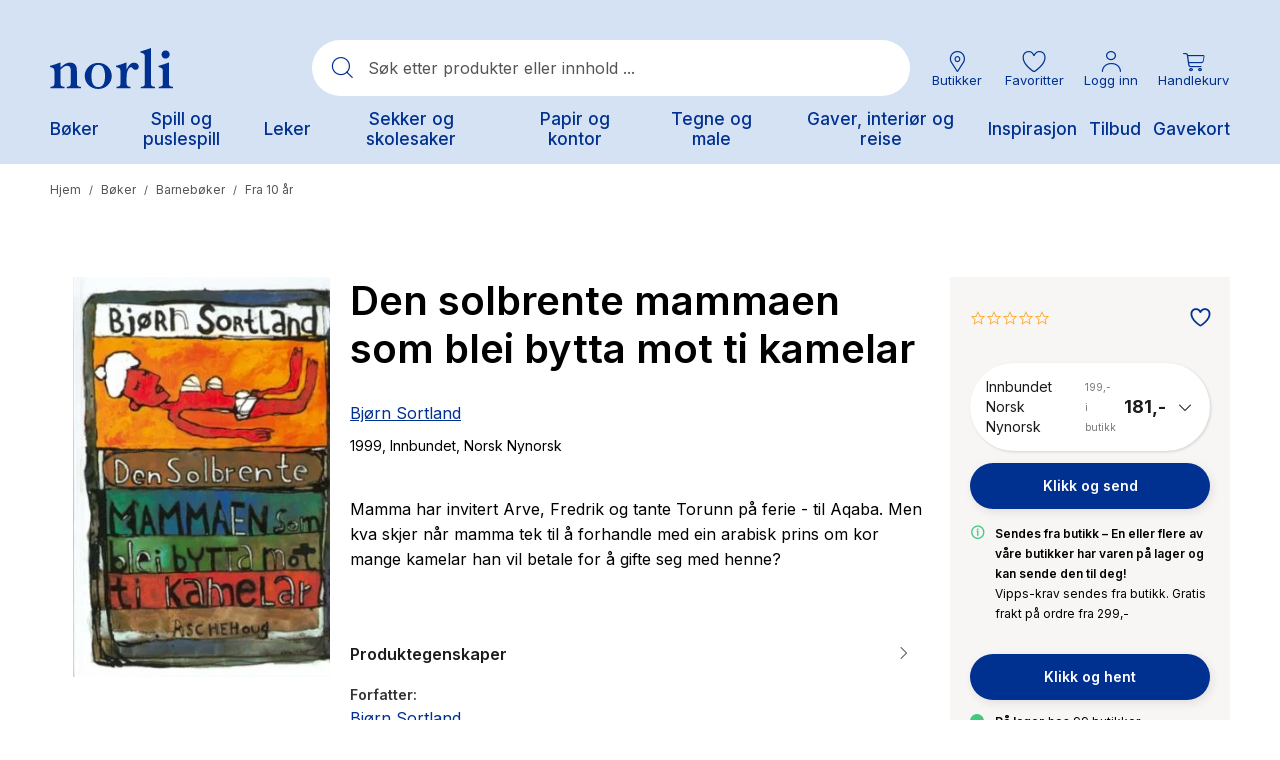

--- FILE ---
content_type: text/html;charset=UTF-8
request_url: https://www.norli.no/boker/barneboker/fra-10-ar/den-solbrente-mammaen-som-blei-bytta-mot-ti-kamelar
body_size: 76486
content:
<!DOCTYPE html><html lang="nb-NO" data-image-optimizing-origin="onboard" data-media-backend="https://checkout.norli.no/media/" style="--headerHeight: 164px;"><head>  <meta charset="utf-8"><meta http-equiv="X-UA-Compatible" content="IE=edge"><meta name="viewport" content="width=device-width,initial-scale=1,user-scalable=no"><meta name="theme-color" content="#D5E2F3"><meta name="msapplication-TileColor" content="#003190"><meta name="google-site-verification" content="kcuVRFbVSePSOPVEyxhUwK_8wBXx8ibabs7dPJdu6wg"><link rel="icon" type="image/png" sizes="16x16" href="/static/icons/favicon-16x16.png"><link rel="icon" type="image/png" sizes="32x32" href="/static/icons/favicon-32x32.png"><link rel="mask-icon" href="/static/icons/safari-pinned-tab.svg" color="#003190"><link rel="apple-touch-icon" sizes="57x57" href="/static/icons/icon-57x57.png"><link rel="apple-touch-icon" sizes="180x180" href="/static/icons/apple-touch-icon.png"><link rel="manifest" href="/manifest.json"><title>Den solbrente mammaen som blei bytta mot ti kamelar av Bjørn Sortland - Den solbrente mammaen-serien (Innbundet) - Norli Bokhandel</title><link rel="preconnect" href="https://checkout.norli.no/"><style>@keyframes indicator-checkboxCheck-eCs{0%{opacity:0;width:0;height:0}30%{opacity:1;width:0;height:3px}100%{opacity:1;width:8px;height:3px}}.indicator-root-yDo{align-content:center;align-items:center;display:grid;gap:3rem;height:calc(100% - 6rem);justify-content:center;justify-items:center;margin:3rem 0;width:100%}.indicator-global-JMu{position:fixed;top:0;left:0;margin:0;height:100%;width:100%;z-index:3}.indicator-wrapper-k-A{width:100px;height:100px}.indicator-message-BE0{display:none}.indicator-indicator-9-v{animation-direction:alternate;animation-duration:1.5s;animation-iteration-count:infinite;animation-name:indicator-pulse-waY;animation-timing-function:cubic-bezier(0.4, 0, 0.2, 1)}@keyframes indicator-pulse-waY{0%{filter:grayscale(1);transform:scale(0.75) rotate(-540deg)}100%{filter:grayscale(0);transform:scale(1) rotate(0deg)}}</style><style>@keyframes button-checkboxCheck-fqP{0%{opacity:0;width:0;height:0}30%{opacity:1;width:0;height:3px}100%{opacity:1;width:8px;height:3px}}button{cursor:pointer;touch-action:manipulation;-webkit-user-select:none;-moz-user-select:none;user-select:none;-webkit-appearance:none;-moz-appearance:none;appearance:none;border:1px solid rgba(0,0,0,0);box-sizing:border-box;outline:none}button:disabled{cursor:default;touch-action:none;opacity:.5}button:hover,button:focus{outline:none}.button-root-3yt{font-weight:600;font-family:var(--venia-global-fontFamily-sansSerif);transition-property:background-color,color,box-shadow;transition-duration:.3s;transition-timing-function:ease-in}.button-root-3yt:focus{outline:none}.button-root-3yt:hover:disabled{pointer-events:none}.button-root_normalPriority-xN5{padding:16px 1.5em;font-size:17px;background-color:#fff;box-shadow:2px 2px 10px rgba(0,0,0,.1);border-radius:52px;position:relative;font-weight:600;font-family:var(--venia-global-fontFamily-sansSerif);transition-property:background-color,color,box-shadow;transition-duration:.3s;transition-timing-function:ease-in;padding-right:3.1764705882em}.button-root_normalPriority-xN5::after{content:"0";position:absolute;top:50%;transform:translateY(-50%);font-family:"PearlConvert-Norli-Icons";font-size:20px;width:20px;height:20px;right:.75em}.button-root_normalPriority-xN5:focus{outline:none}.button-root_lowPriority-ZW6{padding:16px 1.5em;font-size:17px;background-color:#1c1c1c;color:#fff;border:1px solid rgba(0,0,0,0);border-radius:52px;font-weight:600;font-family:var(--venia-global-fontFamily-sansSerif);transition-property:background-color,color,box-shadow;transition-duration:.3s;transition-timing-function:ease-in}@media(hover: hover){.button-root_lowPriority-ZW6:hover{background-color:#333;color:#fff}}.button-root_lowPriority-ZW6:active,.button-root_lowPriority-ZW6:focus{background-color:#191919;color:#fff;box-shadow:inset 2px 2px 3px rgba(28,28,28,.15)}.button-root_lowPriority-ZW6:focus{outline:none}.button-root_highPriority-mZk{padding:16px 1.5em;font-size:17px;background-color:#003190;color:#fff;border:1px solid rgba(0,0,0,0);border-radius:52px;box-shadow:2px 3px 10px rgba(28,28,28,.1);position:relative;font-weight:600;font-family:var(--venia-global-fontFamily-sansSerif);transition-property:background-color,color,box-shadow;transition-duration:.3s;transition-timing-function:ease-in;padding-right:3.1764705882em}.button-root_highPriority-mZk::after{content:"0";position:absolute;top:50%;transform:translateY(-50%);font-family:"PearlConvert-Norli-Icons";font-size:20px;width:20px;height:20px;right:.75em}@media(hover: hover){.button-root_highPriority-mZk:hover{background-color:#1a469b;color:#fff}}.button-root_highPriority-mZk:active,.button-root_highPriority-mZk:focus{background-color:#002c82;color:#fff;box-shadow:inset 2px 2px 3px rgba(0,0,0,.15)}.button-root_highPriority-mZk:focus{outline:none}.button-root_lowPriorityNegative-ugo,.button-root_normalPriorityNegative-sqH{padding:16px 1.5em;font-size:17px;background-color:#fff;color:#1c1c1c;border:1px solid #1c1c1c;border-radius:52px;font-weight:600;font-family:var(--venia-global-fontFamily-sansSerif);transition-property:background-color,color,box-shadow;transition-duration:.3s;transition-timing-function:ease-in}@media(hover: hover){.button-root_lowPriorityNegative-ugo:hover,.button-root_normalPriorityNegative-sqH:hover{color:#003190;border:1px solid #003190}}.button-root_lowPriorityNegative-ugo:focus,.button-root_normalPriorityNegative-sqH:focus{outline:none}.button-root_highPriorityNegative-Znc{padding:16px 1.5em;font-size:17px;background-color:rgba(0,0,0,0);color:#003190;border:1px solid #003190;border-radius:52px;font-weight:600;font-family:var(--venia-global-fontFamily-sansSerif);transition-property:background-color,color,box-shadow;transition-duration:.3s;transition-timing-function:ease-in}@media(hover: hover){.button-root_highPriorityNegative-Znc:hover{background-color:#1a469b;color:#fff}}.button-root_highPriorityNegative-Znc:active,.button-root_highPriorityNegative-Znc:focus{background-color:#002c82;color:#fff;box-shadow:inset 2px 2px 3px rgba(28,28,28,.15)}.button-root_highPriorityNegative-Znc:focus{outline:none}.button-content-C-A{color:inherit}</style><style>@keyframes errorView-checkboxCheck-JQr{0%{opacity:0;width:0;height:0}30%{opacity:1;width:0;height:3px}100%{opacity:1;width:8px;height:3px}}.errorView-root-l66{display:flex;align-items:center;justify-content:center;text-align:center;padding:100px 20px}.errorView-content-dJY{display:grid;gap:10px}.errorView-header-KgP{font-size:28px;line-height:38px;font-weight:600}.errorView-message-4SE{margin-bottom:7px}.errorView-button-qJc{padding:16px 1.5em;font-size:17px;background-color:#003190;color:#fff;border:1px solid rgba(0,0,0,0);border-radius:52px;box-shadow:2px 3px 10px rgba(28,28,28,.1);font-weight:600;font-family:var(--venia-global-fontFamily-sansSerif);transition-property:background-color,color,box-shadow;transition-duration:.3s;transition-timing-function:ease-in}@media(hover: hover){.errorView-button-qJc:hover{background-color:#1a469b;color:#fff}}.errorView-button-qJc:active,.errorView-button-qJc:focus{background-color:#002c82;color:#fff;box-shadow:inset 2px 2px 3px rgba(0,0,0,.15)}.errorView-button-qJc:focus{outline:none}</style><style>.button-root-MFn {
    padding-top: calc(0.5rem + 1px); /* TODO @TW: review */
    padding-bottom: calc(0.5rem - 1px); /* TODO @TW: review */
    min-height: 2.5rem;
    transition-duration: 256ms;
    transition-property: background-color, border-color, color;
    transition-timing-function: var(--venia-global-anim-standard);
}

.button-root-MFn:active {
    transition-duration: 128ms;
}

/**
 * Some browsers retain the :hover state after a click, this ensures if a button becomes disabled after
 * being clicked it will be visually disabled.
 */
.button-root-MFn:hover:disabled {
    /* TODO @TW: cannot compose. This may not be possible with two variants. */
    pointer-events: none;
}

.button-root_lowPriority-Qoh {
}

.button-root_normalPriority-1E0 {
}

.button-root_highPriority-UpE {
}

.button-root_lowPriorityNegative-uax,
.button-root_normalPriorityNegative-x-d {
}

.button-root_highPriorityNegative-gwK {
}

.button-content-TD8 {
}
.checkbox-root-hF1 {
    --stroke: var(--venia-global-color-gray-600);
    grid-template-areas: 'input label';
    grid-template-columns: min-content 1fr;
}

.checkbox-input-WEy {
    grid-area: input;

    /* TODO @TW: review, replaces input:disabled. Check if working. */
}

.checkbox-icon-eiW {
    grid-area: input;
}

.checkbox-icon-eiW svg {
    stroke: rgb(var(--stroke));
}

.checkbox-label-wHh {
    grid-area: label;
}

/* When the input is disabled, update the cursor on the sibling label element. */
/* TODO @TW: cannot compose */
.checkbox-input-WEy:disabled ~ .checkbox-label-wHh {
    cursor: default;
}

.checkbox-input-WEy:checked:enabled + .checkbox-icon-eiW {
    --stroke: var(--venia-brand-color-1-700);
}

/* TODO @TW: cannot compose, needs "checked" variant enabled. Cannot combine variants. */
.checkbox-input-WEy:active:enabled,
.checkbox-input-WEy:focus:enabled {
    /* composes: active_shadow-radioActive from global; */
    /* composes: focus_shadow-radioFocus from global; */
    box-shadow: -3px 3px rgb(var(--venia-brand-color-1-100));
    outline: none;
}

.checkbox-input_shimmer-yEr {
}
.radio-root-Mbw {
    grid-template-areas: 'input label';
    grid-template-columns: min-content 1fr;
}

.radio-input-Mgy {
    grid-area: input;
}

.radio-icon-QeD {
    grid-area: input;
}

/* TODO @TW: cannot compose */
.radio-icon-QeD svg {
    /* composes: stroke-gray-600 from global; */
    stroke: rgb(var(--venia-global-color-gray-600));
}

.radio-label-n0x {
    grid-area: label;
}

/* TODO @TW: cannot compose */
.radio-input-Mgy:checked + .radio-icon-QeD svg {
    /* composes: stroke-brand-base from global; */
    stroke: rgb(var(--venia-brand-color-1-700));
}

.radio-input_shimmer-1vi {
}
.field-root-fSe {
}

.field-label-zVe {
    min-height: 2.125rem;
}

.field-input-2Mu {
    padding: calc(0.375rem - 1px) calc(0.625rem - 1px); /* TODO @TW: review */
}

.field-input-2Mu:disabled {
    background: rgb(var(--venia-global-color-gray-100));
    border-color: rgb(var(--venia-global-color-gray-400));
    color: rgb(var(--venia-global-color-gray-darker));
}

.field-optional-EDv {
}
.textArea-input-Rk3 {
}

.textArea-input_shimmer-SJm {
    font-size: 1rem;
}
.textInput-input-PzO {
}

.textInput-input_error-2j1 {
}

.textInput-input_shimmer-BRC {
    font-size: 1rem;
    padding: calc(0.375rem - 1px) calc(0.625rem - 1px);
}
.shimmer-root-N6z {
}

/* TODO @TW: cannot compose */
.shimmer-root-N6z::before {
    content: '';
    position: absolute;
    top: 0;
    left: 0;
    width: var(
        --venia-global-maxWidth
    ); /* TODO @TW: review. this should use TW theme value "maxWidth.site" */
    height: 100%;
    background-image: linear-gradient(
        to right,
        rgb(var(--venia-global-color-gray-50) / 0%) 0%,
        rgb(var(--venia-global-color-gray-50)) 40%,
        rgb(var(--venia-global-color-gray-50) / 0%) 80%,
        rgb(var(--venia-global-color-gray-50) / 0%) 100%
    );
    /* composes: bg-no-repeat from global; */
    background-repeat: none;
    background-size: var(--venia-global-maxWidth) 100%;
    -webkit-animation-name: shimmer-shimmerAnimation-rGT;
    -webkit-animation-duration: 1s;
    -webkit-animation-timing-function: linear;
    -webkit-animation-iteration-count: infinite;
    -webkit-animation-fill-mode: forwards;
    will-change: transform;
}

.shimmer-root_rectangle-Hcb {

    min-height: 1rem;
}

.shimmer-root_button-AUG {
}

.shimmer-root_checkbox-Reu {
}

.shimmer-root_radio-y1q {
}

.shimmer-root_textArea-H8r {

    min-height: 6.75rem;
}

.shimmer-root_textInput-X-e {
}
.breadcrumbs-root-wm7 {
    /* Permanent height to prevent pop-in. */
    /* Show ellipses when overflowing. */
}

.breadcrumbs-text-tTO {
}

.breadcrumbs-divider-oYN {
}

.breadcrumbs-link-FR- {
}

.breadcrumbs-currentCategory-T3w {
}
.filterModalOpenButton-filterButton-qRo {
}
.filterModalOpenButton-shimmer-filterButtonShimmer-k51 {
}
.filterSidebar-root-x-X {
    grid-template-rows: 1fr 7rem;
}

.filterSidebar-body-MjM {
}

.filterSidebar-header-DOQ {
}

.filterSidebar-headerTitle-AWJ {
}

.filterSidebar-action-K4d {
}

/* TODO @TW: cannot compose */
.filterSidebar-action-K4d button {
    /* composes: text-sm from global; */
    font-size: 0.875rem;
    /* composes: no-underline from global; */
    text-decoration: none;
}

.filterSidebar-blocks-6oz {
}

/* TODO @TW: cannot compose */
.filterSidebar-blocks-6oz > li:last-child {
    /* composes: border-b-2 from global; */
    /* composes: border-solid from global; */
    /* composes: border-subtle from global; */
    border-bottom: 2px solid rgb(var(--venia-global-color-border));
}
.image-root-ZSi {
    /*
     * For customization, we provide an empty root.
     * These styles will be applied to the image container.
     */
}

.image-container-dLP {
}

.image-image-f-I {
    /*
     * For customization, we provide an empty image class.
     * These styles will be applied directly to the image itself.
     */
}

.image-loaded-GZ- {

    /* TODO @TW: review (B6) */
    /* composes: visible from global; */
    visibility: visible;
}

.image-notLoaded-thf {

    /* TODO @TW: review (B6) */
    /* composes: invisible from global; */
    visibility: hidden;
}

.image-placeholder-XTV {
}

.image-placeholder_layoutOnly-KCq {
}
.item-root-DV2 {
}

.item-images-zZO {
    grid-template-areas: 'main';
    position: relative;
}

.item-imageContainer-DzC {
    grid-area: main;
}

.item-image-U-P {
    transition: opacity 512ms ease-out;
}

.item-imageLoaded-3ZL {
}

.item-imageNotLoaded-WQY {
}

.item-imagePlaceholder-kqH {
}

.item-actionsContainer-9pP {
    grid-template-columns: auto auto;
}

/* TODO @TW: cannot compose */
.item-actionsContainer-9pP:empty {
    display: none;
}

.item-name-S9z {
}

.item-name-S9z,
.item-price-5Og {
    min-height: 1rem;
}

.item-unavailableContainer-kQZ {
}
.gallery-root-BDi {
    grid-template-areas:
        'actions'
        'items';
}

.gallery-items-mt3 {
    grid-area: items;
    grid-template-columns: repeat(3, 1fr);
}

@media (max-width: 639px) {
    .gallery-items-mt3 {
        grid-template-columns: repeat(2, 1fr);
    }
}
.icon-root-cnm {
    touch-action: manipulation;
}

.icon-icon-P1l {
    fill: var(--fill, none);
    stroke: var(--stroke, rgb(var(--venia-global-color-text)));
}

.icon-icon_desktop-C0k {
}
.productSort-root-F2c {
}

.productSort-menu-JBm {
}

.productSort-menuItem-AxK {
}

.productSort-sortButton-lQQ {
    /* TODO @TW: review (C2). This is fragile to extend. */
}

.productSort-desktopText-mG- {
}

.productSort-sortText-5AR {
}

.productSort-desktopIconWrapper-evU {

    transform: translateX(10px);
}

.productSort-desktopIcon-3Aw {
}

.productSort-mobileText-fbc {
}
.productSort-shimmer-root-VWk {
}

.productSort-shimmer-sortButtonShimmer-aTy {
}
.sortedByContainer-root-BWM {
}

.sortedByContainer-sortText-LvT {
}
.category-root-89q {
}

.category-title-J65 {
}

.category-pagination-W3D {
}

.category-placeholder-eiC {
}

.category-categoryTitle-hxg {
}

.category-heading-cBC {
}

.category-categoryContent-yd9 {
}

.category-categoryInfo-WW8 {
    flex-basis: 100%;
}

.category-headerButtons-ZNv {
    flex-basis: 100%;
}

.category-contentWrapper-2W7 {
}

.category-sidebar-HXv {
}
.richContent-root-CMO h1,
.richContent-root-CMO h2,
.richContent-root-CMO h3,
.richContent-root-CMO h4,
.richContent-root-CMO h5,
.richContent-root-CMO h6 {
    margin-bottom: 0.5rem;
    line-height: 1.25;
}

.richContent-root-CMO h1 {
    margin-top: 0.75rem;
    font-size: 1.875rem;
    font-weight: 400;
}

.richContent-root-CMO h2 {
    margin-top: 1rem;
    font-size: 1.5rem;
    font-weight: 400;
}

.richContent-root-CMO h3 {
    margin-top: 1rem;
    font-size: 1.25rem;
    font-weight: 400;
}

.richContent-root-CMO h4 {
    margin-top: 1rem;
    font-size: 1.125rem;
    font-weight: 600;
}

.richContent-root-CMO h5 {
    margin-top: 1rem;
    font-size: 1rem;
    font-weight: 600;
}

.richContent-root-CMO h6 {
    margin-top: 1rem;
    font-size: 0.875rem;
    font-weight: 600;
}

.richContent-root-CMO p {
    margin-bottom: 1rem;
    line-height: 1.5;
}

.richContent-root-CMO p:last-child {
    margin-bottom: 0;
}

.richContent-root-CMO img {
    max-width: 100%;
    margin: 1rem 0;
}

.richContent-root-CMO ol,
.richContent-root-CMO ul {
    padding-left: 1.5rem;
    margin-top: 1rem;
    margin-bottom: 1rem;
    line-height: 1.5;
}

.richContent-root-CMO p + ol,
.richContent-root-CMO p + ul {
    margin-top: 0;
}

/* TODO @TW: cannot compose */
.richContent-root-CMO ol {
    /* composes: list-decimal from global; */
    list-style-type: decimal;
}

/* TODO @TW: cannot compose */
.richContent-root-CMO ul {
    /* composes: list-disc from global; */
    list-style-type: disc;
}

.richContent-root-CMO a {
    text-decoration: underline;
}

.richContent-root-CMO blockquote {
    margin: 1rem 0;
    font-size: 1.25rem;
    font-style: italic;
}

.richContent-root-CMO table {
    width: 100%;
    text-align: left;
}

.richContent-root-CMO pre {
    padding: 1rem;
    /* composes: border from global; */
    /* composes: border-solid from global; */
    /* composes: border-subtle from global; */
    border: 1px solid rgb(var(--venia-global-color-border));
    /* composes: bg-gray-900 from global; */
    background: rgb(var(--venia-global-color-gray));
}

.richContent-root-CMO .cms-content-important {
    padding: 1rem;
    /* composes: border from global; */
    /* composes: border-solid from global; */
    /* composes: border-subtle from global; */
    border: 1px solid rgb(var(--venia-global-color-border));
    /* composes: bg-gray-900 from global; */
    background: rgb(var(--venia-global-color-gray));
    font-size: 1.125rem;
}

@media (min-width: 800px) {
    .richContent-root-CMO h1 {
        font-size: 3rem;
    }

    .richContent-root-CMO h2 {
        font-size: 2.25rem;
    }

    .richContent-root-CMO h3 {
        font-size: 1.875rem;
    }

    .richContent-root-CMO h4 {
        font-size: 1.5rem;
    }

    .richContent-root-CMO h5 {
        font-size: 1.125rem;
    }

    .richContent-root-CMO h6 {
        font-size: 1rem;
    }
}
.row-root-mMe {
    --leftViewportElement: 0;
    --scrollBarWidth: var(--global-scrollbar-width, 0px);
}

.row-contained-qVK {
    margin-left: auto !important;
    margin-right: auto !important;
    max-width: var(--venia-global-maxWidth);
    width: 100%;
}

.row-fullBleed-RWP {
    width: calc(100vw - var(--scrollBarWidth));
    transform: translateX(-50%);
    margin-left: 50%;
}

.row-videoOverlay-Clz {
    position: absolute;
    top: 0;
    bottom: 0;
    left: 0;
    right: 0;
    z-index: -99;
    transform: translate3d(0, 0, 0);
    -webkit-transform: translate3d(0, 0, 0);
}

.row-root-mMe [id*='jarallax-container'] video,
.row-root-mMe [id*='jarallax-container'] iframe {
    visibility: hidden;
}

@media only screen and (max-width: 768px) {
    .row-root-mMe {
        background-attachment: scroll !important;
    }
}
.image-root-6hD {
    margin: 0;
}
.image-img-rH- {
    max-width: 100%;
    vertical-align: middle;
    display: inline-block;
}

@media (min-width: 48rem) {
    .image-mobileOnly-Biq {
        display: none;
    }
}
.image-shimmer-shimmerRoot-Jwd {
    margin: 1rem 0;
}
.text-root-aN9 {
    display: flex;
    flex-direction: column;
    word-wrap: break-word;
}
.banner-root-G9k {
}
a.banner-link-HGT {
    text-decoration: none;
}
.banner-wrapper-sAT {
    background-clip: padding-box;
    border-radius: inherit;
    overflow-wrap: break-word;
    word-wrap: break-word;
    overflow: hidden;
}
.banner-overlay---S {
    padding: 30px;
    transition: background-color 500ms ease;
    align-items: center;
    display: flex;
    flex-wrap: wrap;
    position: relative;
}

.banner-videoOverlay-A6w {
    position: absolute;
    top: 0;
    bottom: 0;
    left: 0;
    right: 0;
    z-index: 0;
}

.banner-viewportElement-gsg {
    height: 100%;
    width: 1px;
    position: absolute;
    left: var(--leftViewportElement);
    top: 0;
    z-index: -100;
    -webkit-transform: translate3d(0, 0, 0);
}

.banner-content-4du {
    min-height: 50px;
    width: 100%;
}
.banner-button-18m {
    margin: 20px 0 0 0;
    max-width: 100%;
    text-align: inherit;
    transition: opacity 500ms ease;
    word-break: break-word;
    width: 100%;
}
.banner-root-G9k:hover .banner-buttonHover-OZ7 {
    opacity: 1;
}
.banner-buttonHover-OZ7 {
    opacity: 0;
}
.banner-posterOverlay-uBg {
    align-content: center;
    justify-content: center;
}
.banner-posterOverlayHover-PWQ {
    background-color: transparent !important;
}
.banner-collageLeftOverlay--sZ {
    margin-right: auto;
    max-width: 540px;
}
.banner-collageLeftOverlayHover-8Tb {
    background-color: transparent !important;
}
.banner-collageCenteredOverlay-JXZ {
    margin-right: auto;
    margin-left: auto;
    max-width: 540px;
}
.banner-collageCenteredOverlayHover-UQn {
    background-color: transparent !important;
}
.banner-collageRightOverlay-H1H {
    margin-left: auto;
    max-width: 540px;
}
.banner-collageRightOverlayHover-Ysx {
    background-color: transparent !important;
}

.banner-root-G9k [id*='jarallax-container'] video,
.banner-root-G9k [id*='jarallax-container'] iframe,
.banner-root-G9k [id*='jarallax-container'] img {
    margin: auto !important;
    transform: none !important;
}
.banner-shimmer-shimmerRoot-89O {
    display: block;
}

.banner-shimmer-wrapper-44W {
}

.banner-shimmer-overlay-gXJ {
}

.banner-shimmer-content-NDn {
}
.buttonItem-linkButton-6c2 {
    text-decoration: underline;
}
.slider-root-rBs {
    display: block;
    position: relative;
    touch-action: pan-y;
    -webkit-user-select: none;
       -moz-user-select: none;
            user-select: none;
    --leftViewportElement: -99999px;
}
.slider-root-rBs .slick-current {
    --leftViewportElement: 0;
}

.slider-bannerRoot-D3q {
    min-height: inherit;
}
.slider-bannerLink-Bxl {
    min-height: inherit;
}
.slider-bannerWrapper-rmc {
    min-height: inherit;
}
.slider-bannerPosterOverlay-y5f {
    min-height: inherit;
}

.slider-root-rBs .slick-slider {
    min-height: inherit;
}

.slider-root-rBs .slick-list {
    display: block;
    margin: 0;
    overflow: hidden;
    padding: 0;
    position: relative;
    min-height: inherit;
}

.slider-root-rBs .slick-list:focus {
    outline: none;
}

.slider-root-rBs .slick-list.dragging {
    cursor: pointer;
}

.slider-root-rBs .slick-track {
    display: block;
    left: 0;
    margin-left: auto;
    margin-right: auto;
    position: relative;
    top: 0;
    min-height: inherit;
}

.slider-root-rBs .slick-track .slick-slide > div {
    min-height: inherit;
}

.slider-root-rBs .slick-track:before,
.slider-root-rBs .slick-track:after {
    content: '';
    display: table;
}

.slider-root-rBs .slick-track:after {
    clear: both;
}

.slick-loading .slick-track {
    visibility: hidden;
}

.slider-root-rBs .slick-slide {
    display: none;
    float: left;
    height: 100%;
    min-height: inherit;
}

[dir='rtl'] .slider-root-rBs .slick-slide {
    float: right;
}

.slider-root-rBs .slick-slide img {
    display: block;
}
.slider-root-rBs .slick-slide.slick-loading img {
    display: none;
}

.slider-root-rBs .slick-slide.dragging img {
    pointer-events: none;
}

.slick-initialized .slick-slide {
    display: block;
    visibility: hidden;
}

.slick-initialized .slick-slide.slick-active {
    visibility: visible;
}

.slick-loading .slick-slide {
    visibility: hidden;
}

.slider-root-rBs .slick-vertical .slick-loading {
    border: 1px solid transparent;
    display: block;
    height: auto;
}

.slider-root-rBs .slick-slider .slick-track,
.slider-root-rBs .slick-slider .slick-list {
    transform: translate3d(0, 0, 0);
}

.slider-root-rBs .slick-arrow.slick-hidden {
    display: none;
}

.slider-root-rBs .slick-prev {
    left: 1.6rem;
}
.slider-root-rBs .slick-prev:before {
    content: url("data:image/svg+xml;charset=UTF-8, <svg xmlns='http://www.w3.org/2000/svg' width='32px' height='32px' viewBox='0 0 24 24' fill='none' stroke='black' strokeWidth='2' strokeLinecap='round' strokeLinejoin='round'><line x1='19' y1='12' x2='5' y2='12' /><polyline points='12 19 5 12 12 5' /></svg>");
}

.slider-root-rBs .slick-next {
    right: 1.6rem;
}
.slider-root-rBs .slick-next:before {
    content: url("data:image/svg+xml;charset=UTF-8, <svg xmlns='http://www.w3.org/2000/svg' width='32px' height='32px' viewBox='0 0 24 24' fill='none' stroke='black' strokeWidth='2' strokeLinecap='round' strokeLinejoin='round'><line x1='5' y1='12' x2='19' y2='12' /><polyline points='12 5 19 12 12 19' /></svg>");
}

.slider-root-rBs .slick-prev,
.slider-root-rBs .slick-next {
    background: rgba(252, 252, 252, 0.75);
    border: none;
    border-radius: 50px;
    color: transparent;
    cursor: pointer;
    display: block;
    font-size: 0;
    height: 40px;
    line-height: 0;
    opacity: 1;
    outline: none;
    padding: 0;
    position: absolute;
    top: 50%;
    transform: translate(0, -50%);
    width: 40px;
    z-index: 101;
}

.slider-root-rBs .slick-prev:focus-visible,
.slider-root-rBs .slick-next:focus-visible {
    outline: auto;
    outline: -webkit-focus-ring-color auto 1px;
}

.slider-root-rBs .slick-dots {
    display: block;
    list-style: none;
    margin: 0;
    padding: 20px 0 18px 0;
    text-align: center;
    width: 100%;
}
.slider-root-rBs .slick-dots li {
    cursor: pointer;
    display: inline-block;
    height: 15px;
    margin: 0 6px;
    padding: 0;
    position: relative;
    vertical-align: middle;
    width: 15px;
}
.slider-root-rBs .slick-dots li button {
    outline: none;
    background: rgb(var(--venia-global-color-gray-dark));
    filter: brightness(100%);
    border-radius: 10px;
    box-shadow: none;
    cursor: pointer;
    display: block;
    height: 15px;
    padding: 0;
    text-indent: -99999px;
    transition: 0.5s;
    width: 15px;
}
.slider-root-rBs .slick-dots li button:hover {
    filter: brightness(80%);
}
.slider-root-rBs .slick-dots li button:focus {
    outline: 1px solid;
}

.slider-root-rBs .slick-dots li button:active,
.slider-root-rBs .slick-dots li button:focus,
.slider-root-rBs .slick-dots li button:not(.primary) {
    box-shadow: none;
}

.slider-root-rBs .slick-dots li.slick-active button {
    background: #1c1918;
}

.slider-root-rBs .slick-current {
    z-index: 1;
}
.slider-shimmer-shimmerRoot-rAy {
    display: block;
}
.dynamicBlock-root-jVc:empty {
    display: none;
}

.dynamicBlock-root_inline-B62 {
    display: inline-block;
}
.dynamicBlock-shimmer-parent-s6J {
    display: flex;
}

/* Only show one shimmer when multiple dynamic blocks */
.dynamicBlock-shimmer-parent-s6J + .dynamicBlock-shimmer-parent-s6J {
    display: none;
}

.dynamicBlock-shimmer-shimmerRoot-LPj {
    flex: 1;
}

.dynamicBlock-shimmer-wrapper-8KB {
}

.dynamicBlock-shimmer-overlay-jQu {
}

.dynamicBlock-shimmer-content-ULI {
}
.clickable-root-sDL {
}
.linkButton-root-HUs {
}
.pageLoadingIndicator-root-SkO {
}

.pageLoadingIndicator-root_relative-AHC {
}

.pageLoadingIndicator-root_absolute-kYi {
}

.pageLoadingIndicator-indicator_off--T9 {
    transform: translateX(-100%);
    transform-origin: left;
    transition: transform 0.25s linear;
}

.pageLoadingIndicator-indicator_loading-bgd {
    transform: translateX(-25%);
}

.pageLoadingIndicator-indicator_done-8yq {
    transform: translateX(0%);
}
.message-root-6k6 {
}

/* TODO @TW: cannot compose */
.message-root-6k6:empty {
    display: none;
}

.message-root_error-GtK {
}
.trigger-root-00w {
}
.searchBar-root-XJT {

    /* TODO @TW: review (B6) */
    /* composes: hidden from global; */
    display: none;
}

.searchBar-root_open-M-X {

    /* TODO @TW: review (B6) */
    /* composes: grid from global; */
    display: grid;
}

.searchBar-form-6HC {
}

.searchBar-container-Zpf {
}

.searchBar-search-N5z {
}

.searchBar-autocomplete-x93 {
}
.option-root-9Af {
}

.option-title-8KV {
}

.option-selection-2zF {
}

.option-selectionLabel-JfM {
}
.quantityStepper-root-vJR {
    --stroke: var(--venia-global-color-gray-600);
    grid-template-columns: 1fr 4rem 1fr;
}

.quantityStepper-wrap-lkv {
}

/* TODO @TW: cannot compose */
.quantityStepper-label-0V0:not(:focus):not(:active) {
    /* composes: sr-only from global; */
    position: absolute;
    overflow: hidden;
    width: 1px;
    height: 1px;
    clip: rect(0 0 0 0);
    clip-path: inset(100%);
    white-space: nowrap;
}

.quantityStepper-button-oVh {
    stroke: rgb(var(--stroke));
}

.quantityStepper-button-oVh:hover {
    --stroke: rgb(var(--venia-global-color-gray-900));
    border-color: rgb(var(--stroke));
}

/* TODO @TW: cannot compose */
.quantityStepper-button-oVh:disabled,
.quantityStepper-button-oVh:disabled:hover {
    --stroke: rgb(var(--venia-global-color-gray-400));
    /* composes: border-subtle from global; */
    border-color: rgb(var(--venia-global-color-gray-400));
}

.quantityStepper-button_decrement-Ftt {
}

.quantityStepper-button_increment-aXa {
}

.quantityStepper-icon--ig {
    touch-action: manipulation;
}

.quantityStepper-input-tmo {
}
.productFullDetail-root-sXk {
}

@media (min-width: 960px) {
    .productFullDetail-root-sXk {
        grid-template-areas:
            'images title'
            'images errors'
            'images options'
            'images quantity'
            'images cart'
            'images .';
        grid-template-columns: minmax(0, 1.5625fr) minmax(0, 1fr);
        grid-template-rows: repeat(5, min-content) 1fr [fold];
    }

    .productFullDetail-title-DTm {
        grid-template-columns: 1fr max-content;
    }
}

.productFullDetail-section-4j9 {
}

.productFullDetail-sectionTitle-F7F {
}

.productFullDetail-title-DTm {
    grid-area: title;
}

.productFullDetail-productName-NAh {
}

.productFullDetail-productPrice-CnR {
}

.productFullDetail-imageCarousel-wxk {
    grid-area: images;
    grid-column: 1 / 2;
    grid-row: 1 / fold;
}

.productFullDetail-options-DBy {
    grid-area: options;
}

.productFullDetail-formErrors-PEC {
    grid-area: errors;
}

.productFullDetail-quantity-UBR {
    grid-area: quantity;
}

.productFullDetail-quantityTitle-Rkq {
}

.productFullDetail-actions-1o1 {
    grid-area: cart;
}

.productFullDetail-description-sec {
    grid-column: 1 / span 1;
    grid-row: fold / span 1;
}

.productFullDetail-descriptionTitle-5fX {
}

.productFullDetail-details-AGr {
    grid-column: 2 / span 1;
    grid-row: fold / span 1;
}

.productFullDetail-detailsPageBuilder-RnT {
    grid-column: 1 / span 2;
}

.productFullDetail-detailsPageBuilderList-WY1 {
    list-style: none;
}

@media (min-width: 1024px) {
    .productFullDetail-details-AGr {
        align-self: stretch;
        border-top-width: 1px;
        margin: 0;
        padding-left: 1.5rem;
        padding-right: 1.5rem;
    }
}

.productFullDetail-detailsTitle-peO {
}

.productFullDetail-related-Wvk {
    grid-column: 1 / span 2;
}

.productFullDetail-relatedTitle-fMi {
}

.productFullDetail-quantityRoot-DXv {
    grid-template-columns: auto 4rem auto;
}

.productFullDetail-unavailableContainer-XB9 {
}
.productFullDetail-actButton-tFN {
}
.wishlistItem-root-AA0 {
}

.wishlistItem-root_disabled-A6o {
}

.wishlistItem-name-9q3 {
}

.wishlistItem-detail-Agg {
}

.wishlistItem-option-4GI {
}

.wishlistItem-outOfStock-0ww {
}

.wishlistItem-priceContainer-hPw {
}

.wishlistItem-image-urN {
}

.wishlistItem-image_disabled-wWr {
}

.wishlistItem-addToCart-LTB {
}

.wishlistItem-deleteItem-ouW {
}

.wishlistItem-actionWrap-Lkx {
}

.wishlistItem-moreActions-n-D {
    /* Hide actions menu until PWA-1683 */
    /* composes: inline-flex from global; */
}
.password-root-dSI:active {
    --stroke: var(--venia-global-color-gray-700);
}

.password-passwordButton-v9x {

    --stroke: var(--venia-global-color-gray-500);
}

.password-passwordButton-v9x:hover {
    --stroke: var(--venia-global-color-gray-700);
}

.password-passwordButton-v9x:focus {
    --stroke: var(--venia-global-color-gray-700);
}
.googleReCaptcha-root-E8b {
}
.cms-root-KW0 {
}

.cms-heading-sxp {

    /* Medium */
}

.cms-root_empty-U3Y,
.cms-root_1column--u6,
.cms-root_2columnsLeft-Nov,
.cms-root_2columnsRight-cyA,
.cms-root_3columns-BoF,
.cms-root_cmsFullWidth-bCA,
.cms-root_categoryFullWidth-tbj,
.cms-root_productFullWidth-CzL {
}
/* Deprecated in PWA-12.1.0*/

.categoryList-root-DQk {
}

.categoryList-header-QJ2 {
}

.categoryList-title-XmG {
}

.categoryList-content-a1B {
    grid-template-columns: repeat(auto-fit, 6rem);
}
/* Deprecated in PWA-12.1.0*/

.categoryTile-root-wqO {
}

.categoryTile-imageContainer-Lgf {
}

.categoryTile-image-wVv {
    box-shadow: 0 0 0 1px rgb(var(--venia-global-color-border));
}

.categoryTile-image_empty-O-b {
}

.categoryTile-name-Qq1 {
}
.html-root-akk {
    word-wrap: break-word;
}
.html-root-akk img {
    max-width: 100%;
}
</style><style>@keyframes resourceImage-checkboxCheck-LR-{0%{opacity:0;width:0;height:0}30%{opacity:1;width:0;height:3px}100%{opacity:1;width:8px;height:3px}}.resourceImage-previewImage-4VH{filter:blur(var(--blur));opacity:0 !important;transition:opacity .2s ease-out;will-change:var(--resourceImage--will-change, none)}.resourceImage-previewImage-4VH.resourceImage-show-JQM{opacity:1 !important}.resourceImage-largeImage-KqQ{opacity:0 !important;transition:opacity .2s ease-out;will-change:var(--resourceImage--will-change, none)}.resourceImage-largeImage-KqQ.resourceImage-show-JQM{opacity:1 !important}</style><style>@keyframes image-checkboxCheck-84I{0%{opacity:0;width:0;height:0}30%{opacity:1;width:0;height:3px}100%{opacity:1;width:8px;height:3px}}.image-root-l4a{position:relative}.image-container-cBG{display:block;position:relative}.image-loaded-f8I{position:absolute;left:0;top:0;height:100%;width:100%;visibility:visible;-o-object-fit:cover;object-fit:cover}.image-notLoaded-laO{position:absolute;left:0;top:0;height:100%;width:100%;visibility:hidden;-o-object-fit:cover;object-fit:cover}.image-imageIcon-VBW{display:none}.image-placeholder-xpG{position:relative;left:0;top:0;background-color:rgba(0,0,0,0)}.image-placeholder_layoutOnly-tCv{position:relative;left:0;top:0}</style><style>@import url(https://fonts.googleapis.com/css2?family=Inter:wght@400..700&display=swap);</style><style>@keyframes index-checkboxCheck-SOm{0%{opacity:0;width:0;height:0}30%{opacity:1;width:0;height:3px}100%{opacity:1;width:8px;height:3px}0%{opacity:0;width:0;height:0}30%{opacity:1;width:0;height:3px}100%{opacity:1;width:8px;height:3px}}.index-extendedBackground-2W0{border-image-source:linear-gradient(90deg, #f7f6f5, #f7f6f5);border-image-slice:0 fill;border-image-outset:0 100vw;border-image-repeat:stretch}@media(max-width: 63.99em){.index-headerCover-UuK{margin-top:54px;padding-top:40px}}.index-profileBackButton-ySu{display:none}@media(min-width: 64em){.index-profileBackButton-ySu{display:block;font-size:18px;line-height:45px;position:absolute;top:0;left:-4px}.index-profileBackButton-ySu:before{content:"7";font-family:"PearlConvert-Norli-Icons";font-size:24px;vertical-align:middle;position:relative;left:0;top:-1px;transition:left .3s ease}.index-profileBackButton-ySu:hover:before{left:-3px}}@keyframes index-hide-message-Cob{0%{opacity:1;max-height:102px}50%{opacity:1}100%{opacity:0;max-height:0}}.index-successMessage-1by{position:relative;display:flex;align-items:flex-end;overflow:hidden;animation:index-hide-message-Cob .6s ease 4.4s forwards}.index-successMessage-1by div{width:100%;padding:15px 20px 13px;font-size:16px;line-height:22px;text-align:center;background-color:rgba(68,200,129,.5)}.index-successMessage-1by div:before{content:"C";font-family:"PearlConvert-Norli-Icons";font-size:30px;display:inline-block;vertical-align:middle;margin-right:5px;position:relative;top:-2px}@media(min-width: 67.6875em){.index-itemHover-5Hl{--spread: var(--itemHover-spread, 15px);z-index:0;outline:calc(var(--spread)/2) solid #fff;transition:all .25s ease-out,z-index .1s step-end}.index-itemHover-5Hl:hover{z-index:1;outline:var(--spread) solid #fff;box-shadow:calc(var(--spread)/3) calc(var(--spread)/3) calc(var(--spread)*2) var(--spread) rgba(0,0,0,.12)}}@keyframes index-checkboxCheck-SOm{0%{opacity:0;width:0;height:0}30%{opacity:1;width:0;height:3px}100%{opacity:1;width:8px;height:3px}}@font-face{font-family:"PearlConvert-Norli-Icons";font-style:normal;font-weight:normal;font-display:block;src:url(/fonts/PearlConvert-Norli-Icons-v1.11.woff2) format("woff2"),url(/fonts/PearlConvert-Norli-Icons-v1.11.woff) format("woff")}@keyframes index-checkboxCheck-SOm{0%{opacity:0;width:0;height:0}30%{opacity:1;width:0;height:3px}100%{opacity:1;width:8px;height:3px}}:root{--venia-border: rgba(0, 0, 0, 0.15);--venia-swatch-bg: #f4f4f4;--base-z-index: 906}*{box-sizing:border-box}* input[type=checkbox]:focus,* input[type=checkbox]:active{box-shadow:none}html{background-color:RGB(var(--venia-global-color-gray-50));font-size:100%;font-weight:var(--venia-global-fontWeight-normal);line-height:var(--venia-global-lineHeight-100);-moz-osx-font-smoothing:grayscale;-webkit-font-smoothing:antialiased}body,button,input,select,textarea{color:RGB(var(--venia-global-color-text));font-family:var(--venia-global-fontFamily-sansSerif)}body{background-color:#fff;margin:0;padding:0}h1,h2,h3,h4,h5,h6{font-size:var(--venia-global-fontSize-200);font-weight:var(--venia-global-fontWeight-normal);margin:0}h1{font-size:var(--venia-global-fontSize-600)}h2{font-size:var(--venia-global-fontSize-400)}a{color:currentColor;text-decoration:none}p{margin:0}dl,ol,ul{list-style-type:none;margin:0;padding:0}dd,dt{margin:0}button{background:none;border:0;cursor:pointer;font-size:100%;padding:0;touch-action:manipulation;-webkit-user-select:none;-moz-user-select:none;user-select:none;-webkit-appearance:none}button:disabled{cursor:default;touch-action:none}figure{margin:0}a:focus-visible,button:focus-visible{outline:2px solid #44c881}.accessibility-hidden{position:absolute !important;height:1px;width:1px;overflow:hidden;clip:rect(1px, 1px, 1px, 1px)}.rheostat{position:relative;overflow:visible}.handleContainer{position:absolute;width:calc(100% - 16px);height:10px;top:0;left:-1px}.DefaultHandle_handle{outline:none}.DefaultHandle_handle:after:focus{background-color:#adc7e8}.DefaultHandle_handle__horizontal{width:44px;height:44px;position:absolute;top:50%;transform:translateY(-50%);border:0;z-index:2}.DefaultHandle_handle__horizontal:after{display:block;content:"";width:18px;height:18px;position:absolute;left:0;top:50%;transform:translateY(-50%);background-color:#003190;border-radius:50%;box-shadow:0 0 0 1px rgba(255,255,255,.8);z-index:1}.DefaultHandle_handle__horizontal:after:before{content:"";font-family:"PearlConvert-Norli-Icons";position:absolute;width:44px;height:44px;left:50%;right:50%;transform:translate(-50%, -50%)}.DefaultHandle_handle__horizontal:before{display:block;content:""}.DefaultHandle_handle__disabled:after{opacity:.5}.DefaultProgressBar_progressBar{position:absolute}.DefaultProgressBar_background__horizontal{position:absolute;top:0;height:10px;background-color:#003190}.DefaultBackground{width:100%;position:relative}.DefaultBackground_background__horizontal{width:100%;position:relative;width:100%;height:10px;border-radius:5px;top:0;left:0;background-color:#f7f6f5;box-shadow:inset 1px 1px 2px rgba(0,0,0,.15)}@media(min-width: 48em){html{overflow-x:hidden}html.bodyIsHidden{overflow:hidden;scrollbar-gutter:stable}}:root{-webkit-text-size-adjust:100%}h1,h2,h3,h4,h5,h6{font-family:var(--venia-global-fontFamily-sansSerif);font-weight:600}h1{font-size:24px;line-height:1;margin-bottom:10px}@media(min-width: 64em){h1{font-size:36px;margin-bottom:20px}}@media(min-width: 78.375em){h1{font-size:45px;margin-bottom:30px}}h2{font-size:var(--global__h2--font-size, var(--venia-global-fontSize-400))}b,strong{font-weight:600}@media(min-width: 0em){.mainPage{padding-left:20px;padding-right:20px}}@media(min-width: 64em){.mainPage{padding-left:40px;padding-right:40px}}@media(min-width: 78.375em){.mainPage{padding-left:50px;padding-right:50px}}@media(min-width: 120em){.mainPage{padding-left:160px;padding-right:160px}}.full-width-row,div.full-width-row{width:auto !important;max-width:inherit !important;min-width:100% !important;overflow:hidden}@media(min-width: 0em){.full-width-row,div.full-width-row{margin-left:-20px !important;margin-right:-20px !important}}@media(min-width: 64em){.full-width-row,div.full-width-row{margin-left:-40px !important;margin-right:-40px !important}}@media(min-width: 78.375em){.full-width-row,div.full-width-row{margin-left:-50px !important;margin-right:-50px !important}}@media(min-width: 120em){.full-width-row,div.full-width-row{margin-left:-160px !important;margin-right:-160px !important}.full-width-row,div.full-width-row{margin-right:calc((1600px - 100vw)/2) !important;margin-left:calc((1600px - 100vw)/2) !important}}@media(max-width: 47.99em){.full-width-row-mobile,div.full-width-row-mobile{width:auto !important;max-width:inherit !important;min-width:100% !important;overflow:hidden;margin-left:-20px !important;margin-right:-20px !important}}.special-category>div{padding:0 !important}.special-category>div>div[style]{flex-wrap:nowrap}.footerLinkHelp,.footerLinkClub{border-top:none !important}.footerLinkHelp a,.footerLinkClub a{padding:13px 20px 13px 0 !important}.footerLinkHelp:after,.footerLinkClub:after{display:none}.footerLinkHelp{margin-top:30px}.footerLinkHelp a{display:flex !important;align-items:center}.footerLinkHelp a:before{content:"i";font-family:"PearlConvert-Norli-Icons";font-size:25px;margin-right:11px}.footerLinkHelp a:after{display:none}.footerLinkClub a{display:flex !important;align-items:center}.footerLinkClub a:before{content:"?";font-family:"PearlConvert-Norli-Icons";font-size:25px;margin-right:11px}.footerLinkClub a:after{display:none}ul.mediumWidth{grid-template-columns:repeat(2, 1fr)}.cmsNoResultsText>div{text-align:center;line-height:1.3;padding:40px 0}@media(min-width: 0em)and (max-width: 63.99em){.cmsNoResultsText>div{background-color:#f7f6f5;box-shadow:-20px 0 0 #f7f6f5,20px 0 0 #f7f6f5}}@media(max-width: 63.99em){.cmsNoResultsText>div{margin-left:-20px;margin-right:-20px}}@media(min-width: 64em){.cmsNoResultsText>div{margin-top:60px}}.cmsNoResultsText>div h1,.cmsNoResultsText>div h2{font-size:20px;line-height:1.3;font-weight:600;margin-bottom:20px}@media(min-width: 64em){.cmsNoResultsText>div h1,.cmsNoResultsText>div h2{font-size:36px}}@media(min-width: 78.375em){.cmsNoResultsText>div h1,.cmsNoResultsText>div h2{font-size:45px}}.cmsNoResultsText>div p{font-size:14px;color:#333}@media(min-width: 64em){.cmsNoResultsText>div p{font-size:16px}}@media(min-width: 78.375em){.cmsNoResultsText>div p{font-size:20px}}.cmsPopularCategories{margin:36px -20px 16px}@media(min-width: 64em){.cmsPopularCategories{margin:30px 0 70px;text-align:center}}.cmsPopularCategories>div h3{font-size:20px;line-height:26px;margin-bottom:10px;text-align:var(--titledList__headline--text-align, inherit);padding:0 20px;margin-bottom:20px}@media(min-width: 64em){.cmsPopularCategories>div h3{font-size:26px;margin-bottom:20px}}@media(min-width: 78.375em){.cmsPopularCategories>div h3{font-size:30px;line-height:1;margin-bottom:25px}}@media(min-width: 64em){.cmsPopularCategories>div h3{margin-bottom:40px}}@media(max-width: 63.99em){.cmsPopularCategories>div h3+div{display:grid;overflow-x:scroll;-ms-overflow-style:none;overflow:-moz-scrollbars-none;scrollbar-width:none;grid-auto-flow:column}.cmsPopularCategories>div h3+div::-webkit-scrollbar{display:none}.cmsPopularCategories>div h3+div:before{content:"";display:block;width:20px}.cmsPopularCategories>div h3+div:after{content:"";display:block;width:12px}}.cmsPopularCategories button{padding:16px 1.5em;font-size:17px;background-color:rgba(0,0,0,0);color:#003190;border:1px solid #003190;border-radius:52px;box-shadow:none;padding:15px 16px;font-size:15px;white-space:nowrap;position:relative;font-weight:600;font-family:var(--venia-global-fontFamily-sansSerif);transition-property:background-color,color,box-shadow;transition-duration:.3s;transition-timing-function:ease-in}.cmsPopularCategories button::after{content:"";position:absolute;top:50%;transform:translateY(-50%);font-family:"PearlConvert-Norli-Icons";font-size:20px;width:20px;height:20px;right:.75em}@media(hover: hover){.cmsPopularCategories button:hover{background-color:#1a469b;color:#fff}}.cmsPopularCategories button:active,.cmsPopularCategories button:focus{background-color:#002c82;color:#fff;box-shadow:inset 2px 2px 3px rgba(28,28,28,.15)}.cmsPopularCategories button:focus{outline:none}@media(max-width: 63.99em){.cmsPopularCategories button{border:0;font-size:14px;background:#f7f6f5;padding:10px 14px;height:40px}.cmsPopularCategories button:hover,.cmsPopularCategories button:focus,.cmsPopularCategories button:active{background:#f7f6f5;color:#003190;box-shadow:none}}@keyframes checkboxCheck{0%{opacity:0;width:0;height:0}30%{opacity:1;width:0;height:3px}100%{opacity:1;width:8px;height:3px}}@keyframes addToFavourites{0%{transform:scale(1.1)}20%{transform:scale(1.3)}100%{transform:scale(1)}}.norliPluss-intro{max-width:500px;margin:40px auto;font-size:14px;line-height:1.6}.norliPluss-columnWrapper .norliPluss-listWrapper{background:#f7f6f5;margin:0 -20px;padding:20px;font-size:14px}.norliPluss-columnWrapper .norliPluss-listWrapper h3{text-align:center;font-size:14px;display:grid;grid-template-columns:1fr auto 1fr;gap:10px;align-items:center}.norliPluss-columnWrapper .norliPluss-listWrapper h3:before,.norliPluss-columnWrapper .norliPluss-listWrapper h3:after{content:"";display:block;border-bottom:1px solid rgba(0,0,0,.1)}.norliPluss-columnWrapper .norliPluss-listWrapper ul{list-style-type:none;padding-left:25px;margin:0}.norliPluss-columnWrapper .norliPluss-listWrapper ul li{position:relative;margin-top:20px}.norliPluss-columnWrapper .norliPluss-listWrapper ul li:before{content:"C";font-family:"PearlConvert-Norli-Icons";position:absolute;font-size:36px;left:-30px;top:0}.norliPluss-columnWrapper .norliPluss-listWrapper ul li h4{font-size:18px}@media(min-width: 64em){.norliPluss-columnWrapper .norliPluss-listWrapper{padding:55px}}.norliPluss-columnWrapper .norliPluss-image{margin:0 -20px;height:375px}.norliPluss-columnWrapper .norliPluss-image img{width:100%;height:100%;-o-object-fit:cover;object-fit:cover}@media(min-width: 64em){.norliPluss-standalone .norliPluss-intro{font-size:16px;margin:80px auto}}@media(min-width: 78.375em){.norliPluss-standalone .norliPluss-intro{font-size:20px}}@media(min-width: 64em){.norliPluss-standalone .norliPluss-columnWrapper>div{display:grid !important;grid-template-columns:1fr 1fr;-moz-column-gap:20px;column-gap:20px;margin-bottom:60px}.norliPluss-standalone .norliPluss-columnWrapper .norliPluss-listWrapper{margin:0;font-size:16px}.norliPluss-standalone .norliPluss-columnWrapper .norliPluss-listWrapper h3{font-size:18px}.norliPluss-standalone .norliPluss-columnWrapper .norliPluss-listWrapper ul li h4{font-size:24px}.norliPluss-standalone .norliPluss-columnWrapper .norliPluss-image{margin:0;height:100%}}@media(max-width: 47.99em){.norliPluss-standalone .norliPluss-buttonWrapper{position:fixed;bottom:0;left:0;right:0;padding:30px 20px 20px;z-index:1}.norliPluss-standalone .norliPluss-buttonWrapper:before{content:"";position:absolute;bottom:0;left:0;width:100%;height:100%;background:linear-gradient(to top, #fff, transparent)}}.norliPluss-standalone .norliPluss-buttonWrapper button{width:335px}.authorBottomDescriptionRow,.cms-article-row{margin:0 -20px}@media(min-width: 48em){.authorBottomDescriptionRow,.cms-article-row{margin:0 -10px}}.authorBottomDescriptionRow .authorBottomDescriptionColumn,.authorBottomDescriptionRow .pagebuilder-column,.cms-article-row .authorBottomDescriptionColumn,.cms-article-row .pagebuilder-column{background-color:#f7f6f5;padding:30px 20px;margin:20px 0 0}.authorBottomDescriptionRow .authorBottomDescriptionColumn figure,.authorBottomDescriptionRow .pagebuilder-column figure,.cms-article-row .authorBottomDescriptionColumn figure,.cms-article-row .pagebuilder-column figure{margin:0 auto 40px;width:220px;filter:drop-shadow(5px 5px 25px rgba(0, 0, 0, 0.15))}.authorBottomDescriptionRow .authorBottomDescriptionColumn h2,.authorBottomDescriptionRow .pagebuilder-column h2,.cms-article-row .authorBottomDescriptionColumn h2,.cms-article-row .pagebuilder-column h2{margin-bottom:30px}.authorBottomDescriptionRow .authorBottomDescriptionColumn button,.authorBottomDescriptionRow .pagebuilder-column button,.cms-article-row .authorBottomDescriptionColumn button,.cms-article-row .pagebuilder-column button{padding:16px 1.5em;font-size:17px;background-color:#003190;color:#fff;border:1px solid rgba(0,0,0,0);border-radius:52px;box-shadow:2px 3px 10px rgba(28,28,28,.1);padding:14px 36px;margin-top:20px;position:relative;font-weight:600;font-family:var(--venia-global-fontFamily-sansSerif);transition-property:background-color,color,box-shadow;transition-duration:.3s;transition-timing-function:ease-in}.authorBottomDescriptionRow .authorBottomDescriptionColumn button::before,.authorBottomDescriptionRow .pagebuilder-column button::before,.cms-article-row .authorBottomDescriptionColumn button::before,.cms-article-row .pagebuilder-column button::before{content:"";position:absolute;top:50%;transform:translateY(-50%);font-family:"PearlConvert-Norli-Icons";font-size:24px;width:24px;height:24px;line-height:1;font-weight:normal;left:1rem}.authorBottomDescriptionRow .authorBottomDescriptionColumn button::after,.authorBottomDescriptionRow .pagebuilder-column button::after,.cms-article-row .authorBottomDescriptionColumn button::after,.cms-article-row .pagebuilder-column button::after{content:"";position:absolute;top:50%;transform:translateY(-50%);font-family:"PearlConvert-Norli-Icons";font-size:20px;width:20px;height:20px;right:.75em}@media(hover: hover){.authorBottomDescriptionRow .authorBottomDescriptionColumn button:hover,.authorBottomDescriptionRow .pagebuilder-column button:hover,.cms-article-row .authorBottomDescriptionColumn button:hover,.cms-article-row .pagebuilder-column button:hover{background-color:#1a469b;color:#fff}}.authorBottomDescriptionRow .authorBottomDescriptionColumn button:active,.authorBottomDescriptionRow .authorBottomDescriptionColumn button:focus,.authorBottomDescriptionRow .pagebuilder-column button:active,.authorBottomDescriptionRow .pagebuilder-column button:focus,.cms-article-row .authorBottomDescriptionColumn button:active,.cms-article-row .authorBottomDescriptionColumn button:focus,.cms-article-row .pagebuilder-column button:active,.cms-article-row .pagebuilder-column button:focus{background-color:#002c82;color:#fff;box-shadow:inset 2px 2px 3px rgba(0,0,0,.15)}.authorBottomDescriptionRow .authorBottomDescriptionColumn button:focus,.authorBottomDescriptionRow .pagebuilder-column button:focus,.cms-article-row .authorBottomDescriptionColumn button:focus,.cms-article-row .pagebuilder-column button:focus{outline:none}@media(min-width: 48em){.authorBottomDescriptionRow .authorBottomDescriptionColumn,.authorBottomDescriptionRow .pagebuilder-column,.cms-article-row .authorBottomDescriptionColumn,.cms-article-row .pagebuilder-column{margin:20px 10px 0}}@media(min-width: 64em){.authorBottomDescriptionRow .authorBottomDescriptionColumn,.authorBottomDescriptionRow .pagebuilder-column,.cms-article-row .authorBottomDescriptionColumn,.cms-article-row .pagebuilder-column{padding:50px;display:grid !important;align-content:start;grid-template-areas:"image ." "image ." "image ." "image ." "image ."}.authorBottomDescriptionRow .authorBottomDescriptionColumn>*,.authorBottomDescriptionRow .pagebuilder-column>*,.cms-article-row .authorBottomDescriptionColumn>*,.cms-article-row .pagebuilder-column>*{grid-column-start:2}.authorBottomDescriptionRow .authorBottomDescriptionColumn figure,.authorBottomDescriptionRow .pagebuilder-column figure,.cms-article-row .authorBottomDescriptionColumn figure,.cms-article-row .pagebuilder-column figure{grid-area:image;grid-column-start:1;margin:0 40px 0 0}}@media(max-width: 47.99em){div.cms-category-top{margin-left:-20px !important;margin-right:-20px !important;width:auto !important;overflow-y:auto;-ms-overflow-style:none;overflow:-moz-scrollbars-none;scrollbar-width:none}div.cms-category-top::-webkit-scrollbar{display:none}}div.cms-category-top>div[style]{display:grid !important;grid-template-columns:1fr 1fr;gap:8px}@media(min-width: 48em){div.cms-category-top>div[style]{gap:20px}}.cms-category-top1 figure{width:100%}@media(max-width: 47.99em){.cms-category-top-banner{width:330px;text-align:center}}@media(min-width: 48em){.cms-category-top-banner a>div>div[style]{min-height:212px !important}}@media(max-width: 47.99em){div.cms-banner-block{margin-left:-20px !important;margin-right:-20px !important;width:auto}}@media(min-width: 64em){div.cms-banner-block div[class^=columnGroup],div.cms-banner-block div[class^=columnLine]{display:grid !important;grid-gap:10px;grid-auto-flow:column;grid-auto-columns:minmax(0, 1fr)}div.cms-banner-block div[class^=columnGroup] .pagebuilder-column,div.cms-banner-block div[class^=columnLine] .pagebuilder-column{width:auto !important}}@media(max-width: 47.99em){.cms-banner-small,.cms-banner-medium,.cms-banner-tall{margin-top:2px !important;margin-bottom:2px !important}.cms-banner-small div[style*=min-height]>div[style*=min-height],.cms-banner-medium div[style*=min-height]>div[style*=min-height],.cms-banner-tall div[style*=min-height]>div[style*=min-height]{padding:16px;min-height:unset !important;height:100%}.cms-banner-small div[style*=width],.cms-banner-medium div[style*=width],.cms-banner-tall div[style*=width]{padding:0 !important}.cms-banner-small>a>div[style*=min-height]{height:80px !important;min-height:unset !important}.cms-banner-small>a>div[style*=min-height] div[style*=width]+div{display:none}.cms-banner-medium>a>div[style*=min-height]{height:160px !important;min-height:unset !important}.cms-banner-tall>a>div[style*=min-height]{height:160px !important;min-height:unset !important}}.cms-category-top-banner-light-on-dark{color:#fff}@media(max-width: 47.99em){.cms-category-top-banner-light-on-dark p{font-size:14px}}.cms-category-top-banner-light-on-dark h2{margin-bottom:0 !important;margin-top:6px}@media(max-width: 47.99em){.pagebuilder-column-group{flex-wrap:wrap}.pagebuilder-column{width:100% !important;margin-left:0 !important;margin-right:0 !important}}.pagebuilder-column img{max-width:100%}@media(max-width: 47.99em){.pagebuilder-mobile-hidden{display:none}}@media(min-width: 48em){.pagebuilder-mobile-only{display:none}}.divider-heading{display:grid;grid-auto-flow:column;grid-template-columns:1fr auto 1fr;grid-gap:12px;align-items:center;margin-bottom:38px !important}.divider-heading:before,.divider-heading:after{content:" ";height:1px;width:100%;background-color:rgba(0,0,0,.1)}.cms-banner-row-round{padding:24px 0}.cms-banner-row-round.cms-banner-row-round-blue img{background-color:#85d7fa}.cms-banner-row-round.cms-banner-row-round-grey img{background-color:#f7f6f5}@media(max-width: 67.6775em){.cms-banner-row-round .pagebuilder-column-line{overflow-x:auto;margin-right:-20px;margin-left:-20px;width:auto !important}}.cms-banner-row-round .pagebuilder-column-line>.pagebuilder-column{margin:0 auto;gap:10px;flex-direction:row !important;justify-content:space-between !important}@media(max-width: 67.6775em){.cms-banner-row-round .pagebuilder-column-line>.pagebuilder-column{padding-left:20px;padding-right:20px;overflow-y:auto;-ms-overflow-style:none;overflow:-moz-scrollbars-none;scrollbar-width:none;grid-auto-columns:unset}.cms-banner-row-round .pagebuilder-column-line>.pagebuilder-column::-webkit-scrollbar{display:none}}.cms-banner-row-round figure{width:94px;background-color:#fff;flex-shrink:0}@media(min-width: 67.6875em){.cms-banner-row-round figure{width:100%;max-width:175px;flex-shrink:1}}.cms-banner-row-round figure a{text-decoration:none}.cms-banner-row-round figure a:hover{text-decoration:underline}.cms-banner-row-round figure picture{position:absolute;top:0;left:0;bottom:0;right:0;overflow:hidden;border-radius:50%;display:block;box-shadow:5px 5px 10px rgba(0,0,0,.1)}.cms-banner-row-round figure img{width:94px;-o-object-fit:cover;object-fit:cover;display:block}@media(min-width: 67.6875em){.cms-banner-row-round figure img{width:175px}}.cms-banner-row-round figure figcaption{margin-top:16px;font-size:12px;line-height:20px;word-break:break-word}@media(min-width: 67.6875em){.cms-banner-row-round figure figcaption{font-size:16px;line-height:26px}}@media(max-width: 47.99em){.cms-banner-block .cms-banner-row-round{padding:24px}}.cms-recommendations-1{position:relative;z-index:5}.cms-recommendations-2{position:relative;z-index:4}.cms-recommendations-3{position:relative;z-index:3}.cms-recommendations-4{position:relative;z-index:2}.cms-recommendations-5{position:relative;z-index:1}.cms-top-text-bar{padding:7px 25px;font-size:13px;line-height:20px;text-align:center;position:relative}@media(min-width: 78.375em){.cms-top-text-bar{font-size:15px}}.cms-top-text-bar a:before{content:"";position:absolute;left:0;right:0;top:0;bottom:0}.cms-book-of-the-month{max-width:100% !important}.cms-book-of-the-month div[class^=columnLine],.cms-book-of-the-month .pagebuilder-column-line{justify-content:center !important;flex-wrap:wrap}@media(min-width: 64em){.cms-book-of-the-month div[class^=columnLine],.cms-book-of-the-month .pagebuilder-column-line{display:grid !important;grid-template-columns:calc(25% - 30px) 1fr calc(25% - 30px);-moz-column-gap:20px;column-gap:20px}}.cms-book-of-the-month h2{font-size:12px !important;color:#fff;padding:5px 6px;background-color:#5caa7f;position:absolute;top:0;left:0;box-shadow:0px 3px 7px rgba(0,0,0,.05),1px 1px 3px rgba(0,0,0,.15)}@media(min-width: 64em){.cms-book-of-the-month h2{font-size:16px !important;padding:12px}}.cms-book-of-the-month .cms-book-of-the-month-image{width:100% !important}.cms-book-of-the-month .cms-book-of-the-month-image figure{width:180px;margin:0 auto 30px}.cms-book-of-the-month .cms-book-of-the-month-image figure img{-o-object-fit:contain;object-fit:contain;filter:drop-shadow(5px 5px 25px rgba(0, 0, 0, 0.15))}@media(min-width: 64em){.cms-book-of-the-month .cms-book-of-the-month-image figure{width:100%;margin:0;padding:0 20px 0 10px}}@media(min-width: 87.5em){.cms-book-of-the-month .cms-book-of-the-month-image figure{padding:10px 20px 10px 10px}}.cms-book-of-the-month .cms-book-of-the-month-description{color:#333;width:100% !important;max-width:640px}@media(min-width: 64em){.cms-book-of-the-month .cms-book-of-the-month-description{padding-right:40px;max-width:unset}}.cms-book-of-the-month .cms-book-of-the-month-description h3{color:#1c1c1c;font-size:20px !important;margin-bottom:20px;text-align:center}@media(min-width: 64em){.cms-book-of-the-month .cms-book-of-the-month-description h3{font-size:26px !important;text-align:left}}@media(min-width: 78.375em){.cms-book-of-the-month .cms-book-of-the-month-description h3{font-size:32px !important;margin-bottom:24px}}.cms-book-of-the-month .cms-book-of-the-month-description p{font-size:14px;line-height:1.6;margin-bottom:20px}@media(min-width: 87.5em){.cms-book-of-the-month .cms-book-of-the-month-description p{font-size:20px}}.cms-book-of-the-month .cms-book-of-the-month-cta{text-align:center;width:100% !important}.cms-book-of-the-month .cms-book-of-the-month-cta ul{list-style-type:none;display:grid;grid-template-columns:1fr 1fr;margin:0 auto 30px;padding:0;justify-content:center}@media(min-width: 64em){.cms-book-of-the-month .cms-book-of-the-month-cta ul{margin-bottom:40px}}.cms-book-of-the-month .cms-book-of-the-month-cta ul li{font-size:12px;text-align:left;white-space:nowrap}@media(min-width: 64em){.cms-book-of-the-month .cms-book-of-the-month-cta ul li{font-size:14px}}.cms-book-of-the-month .cms-book-of-the-month-cta ul li strong{display:block;font-size:24px;margin-top:5px}@media(min-width: 64em){.cms-book-of-the-month .cms-book-of-the-month-cta ul li strong{font-size:32px}}.cms-book-of-the-month .cms-book-of-the-month-cta ul li:first-of-type{position:relative;justify-self:end;padding:0 22px 0 0}.cms-book-of-the-month .cms-book-of-the-month-cta ul li:first-of-type:after{content:"";position:absolute;top:5px;bottom:0;right:0;border-right:1px solid rgba(0,0,0,.1)}.cms-book-of-the-month .cms-book-of-the-month-cta ul li:first-of-type strong{color:#5caa7f}.cms-book-of-the-month .cms-book-of-the-month-cta ul li:nth-of-type(2){padding:0 0 0 22px}.cms-book-of-the-month .cms-book-of-the-month-cta ul li:nth-of-type(2) strong{color:#1c1c1c;font-weight:400}.cms-book-of-the-month .cms-book-of-the-month-cta button{padding:13px 40px;font-size:14px}.cms-book-of-the-month .cms-book-of-the-month-cta button:after{display:none}@media(min-width: 64em){.cms-book-of-the-month .cms-book-of-the-month-cta button{font-size:16px;width:260px}}ul.new-usp{--icon-size: 30px;--text-size: 11px;--margin: 16px;--gap: 9px;padding:0 !important;margin:var(--margin) auto !important;list-style-type:none !important;display:flex;gap:var(--gap);overflow-x:auto;-ms-overflow-style:none;overflow:-moz-scrollbars-none;scrollbar-width:none}ul.new-usp::-webkit-scrollbar{display:none}@media(min-width: 48em){ul.new-usp{justify-content:center}}@media(min-width: 64em){ul.new-usp{--text-size: 12px;--icon-size: 35px;--margin: 24px;--gap: 36px}}@media(max-width: 47.99em){ul.new-usp li:first-child{margin-left:var(--margin)}ul.new-usp li:last-child{margin-right:var(--margin)}}ul.new-usp li a{border-radius:var(--icon-size);overflow:hidden;text-decoration:none;background-color:#f7f6f5;color:#1c1c1c;display:flex;align-items:center;gap:8px;padding-right:8px;font-size:var(--text-size);font-weight:500;white-space:nowrap}ul.new-usp li a:before{content:"";width:var(--icon-size);height:var(--icon-size);background-color:#003190;color:#fff;border-radius:var(--icon-size);background-repeat:no-repeat;background-position:center}ul.new-usp li .new-usp__delivery:before{background-image:url(/icon-usp-delivery-pUd.svg)}ul.new-usp li .new-usp__return:before{background-image:url(/icon-usp-return-dVP.svg)}ul.new-usp li .new-usp__vipps:before{background-color:#ff5b24;background-image:url(/icon-usp-vipps-thi.svg)}ul.new-usp li .new-usp__klarna:before{background-color:#ffb3c7;background-image:url(/icon-usp-klarna-aQD.svg)}#CookiebotWidget,#CookiebotWidget *{color:#000 !important}@media(max-width: 63.99em){#CybotCookiebotDialog{top:auto !important;bottom:8px !important;max-height:70% !important;transform:translateX(-50%) !important}#CybotCookiebotDialogNav .CybotCookiebotDialogNavItemLink{padding:.6em !important}#CybotCookiebotDialogBodyContent{padding-top:min(1.625em,1vh) !important}#CybotCookiebotDialogFooter{padding-block:.5em !important}#CybotCookiebotDialogFooter .CybotCookiebotDialogBodyButton{padding:.8em !important}#CybotCookiebotDialogPoweredByText{font-size:11px !important;margin-top:.5em !important}#CybotCookiebotDialogPoweredByText>a>span{font-size:inherit !important}}.cms-checkout-success-usp ul{display:grid;-moz-column-gap:24px;column-gap:24px;padding:0 !important}@media(max-width: 63.99em){.cms-checkout-success-usp ul{grid-template-columns:repeat(2, minmax(10px, 1fr))}}@media(min-width: 64em){.cms-checkout-success-usp ul{grid-auto-flow:column}}.cms-checkout-success-usp li{list-style-type:none;display:flex;flex-direction:column;align-items:center;text-align:center;gap:8px;font-size:12px;padding:18px 0}@media(min-width: 64em){.cms-checkout-success-usp li{gap:16px;font-size:14px;padding:80px 0}}.cms-checkout-success-usp li img{display:inline-block;margin-bottom:8px}.cms-checkout-success-usp li strong{font-size:16px}@media(min-width: 64em){.cms-checkout-success-usp li strong{font-size:20px}}:root{--default-text: 17, 17, 17;--gallery-main-image-height: 677px;--gallery-thumbnail-height: 106px;--gallery-images-section-width: 65%;--venia-global-anim-bounce: cubic-bezier(0.5, 1.8, 0.9, 0.8);--venia-global-anim-in: cubic-bezier(0, 0, 0.2, 1);--venia-global-anim-out: cubic-bezier(0.4, 0, 1, 1);--venia-global-anim-standard: cubic-bezier(0.4, 0, 0.2, 1);--venia-global-color-blue-100: 194 200 255;--venia-global-color-blue-400: 61 132 255;--venia-global-color-blue-700: 45, 115, 144;--venia-global-color-blue-800: 36, 92, 115;--venia-global-color-gray-50: 255 255 255;--venia-global-color-gray-100: 244 245 245;--venia-global-color-gray-300: 223 225 226;--venia-global-color-gray-400: 181 184 186;--venia-global-color-gray-500: 149 154 157;--venia-global-color-gray-600: 118 123 127;--venia-global-color-gray-700: 84 93 99;--venia-global-color-gray-900: 23 32 38;--venia-global-color-gray: var(--venia-global-color-gray-100);--venia-global-color-gray-dark: var(--venia-global-color-gray-300);--venia-global-color-gray-darker: var(--venia-global-color-gray-600);--venia-global-color-green-500: 45 157 120;--venia-global-color-orange: 241 99 33;--venia-global-color-red-400: 236 91 98;--venia-global-color-red-700: 201 37 45;--venia-global-color-teal: var(--venia-global-color-blue-400);--venia-global-color-teal-light: var(--venia-global-color-gray-100);--venia-global-color-border: var(--venia-global-color-gray-300);--venia-global-color-error: var(--venia-global-color-red-700);--venia-global-color-text: var(--venia-global-color-gray-900);--venia-global-color-text-hint: var(--venia-global-color-gray-500);--venia-global-maxWidth: 1440px;--venia-global-header-minHeight: 5rem}@media(max-width: 959px){:root{--venia-global-header-minHeight: 3.5rem}}:root{--venia-brand-color-1-100: var(--venia-global-color-blue-100);--venia-brand-color-1-700: var(--venia-global-color-blue-700);--venia-global-fontFamily-sansSerif: Inter, Arial, sans-serif;--venia-global-fontFamily-serif: Inter, Arial, sans-serif;--venia-global-fontWeight-normal: 400;--venia-global-fontWeight-semibold: 500;--venia-global-fontWeight-bold: 700;--gallery-images-section-width: 65%;--venia-global-color-text: $color--black;--venia-global-maxWidth: 1920px}@media(min-width: 120em){html{overflow-x:hidden}}@media(max-width: 47.99em){.mobile-hidden{display:none !important}}@media(min-width: 48em)and (max-width: 67.6775em){.tablet-hidden{display:none !important}}@media(min-width: 67.6875em){.desktop-hidden{display:none !important}}@media(min-width: 48em){.mobile-only{display:none !important}}@media(max-width: 47.99em){.tablet-only{display:none !important}}@media(min-width: 67.6875em){.tablet-only{display:none !important}}@media(max-width: 67.6775em){.desktop-only{display:none !important}}</style><style>@keyframes column-checkboxCheck--2A{0%{opacity:0;width:0;height:0}30%{opacity:1;width:0;height:3px}100%{opacity:1;width:8px;height:3px}}@media(max-width: 47.99em){.column-root-ZWU{background-attachment:scroll !important;flex-basis:100%}}</style><style>@keyframes columnGroup-checkboxCheck-siZ{0%{opacity:0;width:0;height:0}30%{opacity:1;width:0;height:3px}100%{opacity:1;width:8px;height:3px}}@media(max-width: 47.99em){.columnGroup-root-DM8{flex-wrap:wrap}}</style><style>@keyframes buttonItem-checkboxCheck-E46{0%{opacity:0;width:0;height:0}30%{opacity:1;width:0;height:3px}100%{opacity:1;width:8px;height:3px}}.buttonItem-linkButton-IuA{padding:16px 1.5em;font-size:17px;padding-left:0;position:relative;font-weight:600;font-family:var(--venia-global-fontFamily-sansSerif);transition-property:background-color,color,box-shadow;transition-duration:.3s;transition-timing-function:ease-in;padding-right:3.1764705882em}.buttonItem-linkButton-IuA::after{content:"0";position:absolute;top:50%;transform:translateY(-50%);font-family:"PearlConvert-Norli-Icons";font-size:20px;width:20px;height:20px;right:.75em}.buttonItem-linkButton-IuA:focus{outline:none}</style><style>@keyframes richContent-checkboxCheck-w47{0%{opacity:0;width:0;height:0}30%{opacity:1;width:0;height:3px}100%{opacity:1;width:8px;height:3px}}.richContent-root-jj\+{display:block}.richContent-root-jj\+ h1,.richContent-root-jj\+ h2,.richContent-root-jj\+ h3,.richContent-root-jj\+ h4,.richContent-root-jj\+ h5,.richContent-root-jj\+ h6{font-weight:600;margin-bottom:10px;word-break:break-word}.richContent-root-jj\+ h1{font-size:24px;line-height:1;margin-bottom:10px}@media(min-width: 64em){.richContent-root-jj\+ h1{font-size:36px;margin-bottom:20px}}@media(min-width: 78.375em){.richContent-root-jj\+ h1{font-size:45px;margin-bottom:30px}}.richContent-root-jj\+ h2{font-size:20px;line-height:1.3}@media(min-width: 64em){.richContent-root-jj\+ h2{font-size:26px}}@media(min-width: 78.375em){.richContent-root-jj\+ h2{font-size:32px}}.richContent-root-jj\+ h3{font-size:18px;line-height:1}@media(min-width: 64em){.richContent-root-jj\+ h3{font-size:24px}}@media(min-width: 78.375em){.richContent-root-jj\+ h3{font-size:28px}}.richContent-root-jj\+ h4{font-size:18px;line-height:1}@media(min-width: 64em){.richContent-root-jj\+ h4{font-size:24px}}.richContent-root-jj\+ h5{font-size:14px}@media(min-width: 48em){.richContent-root-jj\+ h5{font-size:20px}}.richContent-root-jj\+ h6{font-size:12px}@media(min-width: 48em){.richContent-root-jj\+ h6{font-size:17px}}.richContent-root-jj\+ a{text-decoration:underline}@media(hover: hover){.richContent-root-jj\+ a:hover{text-decoration:none}}.richContent-root-jj\+ blockquote{font-size:20px;line-height:1.5;margin:15px 0;font-weight:400;font-style:italic}.richContent-root-jj\+ table{width:100%;margin:15px 0;border-spacing:0;border-top:1px solid rgba(0,0,0,.1)}.richContent-root-jj\+ table td,.richContent-root-jj\+ table th{text-align:left;padding:15px;font-size:13px;line-height:1.125;border-bottom:1px solid rgba(0,0,0,.1)}.richContent-root-jj\+ table th{background-color:rgba(28,28,28,.15)}.richContent-root-jj\+ img{max-width:100%;height:auto !important}.richContent-root-jj\+ ol{list-style:decimal inside}.richContent-root-jj\+ ul{list-style-type:disc;margin-block-start:1.2em;margin-block-end:1.2em;padding-left:2em}.richContent-root-jj\+ .cms-content-important{background:rgb(var(--venia-global-color-gray));padding:1.2rem 1rem;font-size:1.125rem;border:1px solid rgb(var(--venia-global-color-border))}.richContent-root-jj\+ .cms-content-important p:last-child{margin-bottom:0}.richContent-root-jj\+ pre{background:rgb(var(--venia-global-color-gray));padding:1rem;border:1px solid rgb(var(--venia-global-color-border))}</style><style>.cmsBlock-content-okD img{display:block;height:auto;max-height:100%;max-width:100%;width:auto}</style><style>@keyframes clickable-checkboxCheck-\+5I{0%{opacity:0;width:0;height:0}30%{opacity:1;width:0;height:3px}100%{opacity:1;width:8px;height:3px}}.clickable-root-FdQ{cursor:pointer;display:inline-flex;align-items:center;justify-content:center;line-height:1;text-align:center;pointer-events:auto}</style><style>@keyframes linkButton-checkboxCheck-tOw{0%{opacity:0;width:0;height:0}30%{opacity:1;width:0;height:3px}100%{opacity:1;width:8px;height:3px}}.linkButton-root-rHs{color:#1c1c1c;text-decoration:underline;line-height:1.4;font-weight:var(--linkButton--font-weight, inherit)}.linkButton-root-rHs:hover,.linkButton-root-rHs:active,.linkButton-root-rHs:focus{color:#555;text-decoration:none}</style><style>@keyframes cookies-checkboxCheck-2FZ{0%{opacity:0;width:0;height:0}30%{opacity:1;width:0;height:3px}100%{opacity:1;width:8px;height:3px}}.cookies-root-b1D{display:flex;flex-direction:column}.cookies-textBlock-xaG{display:block;color:rgba(28,28,28,.5);font-size:12px;line-height:20px}.cookies-convertLink--ms{order:1}.cookies-textBlock-xaG a{text-decoration:none}@media(hover: hover){.cookies-textBlock-xaG a:hover{text-decoration:underline}}.cookies-cookiesTitle-X1t{display:none}</style><style>@keyframes titledList-checkboxCheck-0R7{0%{opacity:0;width:0;height:0}30%{opacity:1;width:0;height:3px}100%{opacity:1;width:8px;height:3px}}.titledList-root-2-6{display:block}@media(max-width: 47.99em){.titledList-root-2-6:first-child .titledList-header-iZn{border-top:0}.titledList-header-iZn{border-top:1px solid rgba(0,0,0,.1);padding-top:20px;padding-bottom:20px;position:relative;display:block}.titledList-header-iZn:before{content:"5";font-family:"PearlConvert-Norli-Icons";display:block;font-size:20px;color:rgba(28,28,28,.8);position:absolute;right:8px;top:50%;transform:translateY(-50%);transition:transform .3s ease}.titledList-content-qtG{overflow:hidden;visibility:hidden;opacity:0}}.titledList-expanded-LfQ{opacity:1 !important;visibility:visible !important;height:auto !important}@media(max-width: 47.99em){.titledList-collapsed-vta .titledList-header-iZn{border-top:1px solid rgba(0,0,0,.1);padding-top:20px;padding-bottom:20px;position:relative;display:block}.titledList-collapsed-vta .titledList-header-iZn:before{content:"6";font-family:"PearlConvert-Norli-Icons"}.titledList-collapsed-vta ul{display:none}}</style><style>@keyframes followUs-checkboxCheck-XDx{0%{opacity:0;width:0;height:0}30%{opacity:1;width:0;height:3px}100%{opacity:1;width:8px;height:3px}}.followUs-root-TQP{display:block;grid-row-start:2}.followUs-followUsText-yz5{margin:0 0 15px}.followUs-followUsText-yz5:empty{display:none}.followUs-item-4Ar{display:inline-block;vertical-align:middle;margin:0 16px 0 0}.followUs-link-G7S{font-size:0;display:block;width:44px;height:44px;line-height:44px;border-radius:50%;text-align:center;background-color:#fff;box-shadow:2px 2px 10px rgba(28,28,28,.1);transition:box-shadow .3s ease}.followUs-link-G7S:before{content:"";font-family:"PearlConvert-Norli-Icons";font-size:18px}@media(hover: hover){.followUs-link-G7S:hover{box-shadow:2px 2px 5px rgba(28,28,28,.25)}}.followUs-link-G7S span{display:none}.followUs-item-4Ar:last-child{margin-right:0}.followUs-btn_facebook-04s:before{content:"&";font-family:"PearlConvert-Norli-Icons"}.followUs-btn_instagram-H4m:before{content:"$";font-family:"PearlConvert-Norli-Icons"}.followUs-btn_youtube-G8b:before{content:'"';font-family:"PearlConvert-Norli-Icons"}.followUs-btn_tiktok-QZK:before{content:"#";font-family:"PearlConvert-Norli-Icons"}.followUs-btn_snapchat-hUG:before{content:"%";font-family:"PearlConvert-Norli-Icons"}.followUs-btn_linkedin-c-Y:before{content:"/";font-family:"PearlConvert-Norli-Icons"}.followUs-collapsed-bRx{}@media(min-width: 0em)and (max-width: 47.99em){.followUs-collapsed-bRx .followUs-content-K3F{display:none}}.followUs-header-m3e{}.followUs-content-K3F{padding-top:40px;text-align:center}@media(min-width: 48em){.followUs-content-K3F{padding-top:50px;text-align:left}}@media(min-width: 64em){.followUs-content-K3F{padding-top:90px}}</style><style>@keyframes field-checkboxCheck-uGp{0%{opacity:0;width:0;height:0}30%{opacity:1;width:0;height:3px}100%{opacity:1;width:8px;height:3px}}.field-root-6t2{display:grid;gap:12px}.field-label-D\+b{font-size:var(--label-form--font-size, 14px);font-weight:600;line-height:22px;text-align:left}.field-label-D\+b:empty{display:none}.field-input-5DI{width:100%;height:45px;padding:12px 20px;border:var(--input-form--border, 1px solid rgba(0, 0, 0, 0.15));border-radius:50px;background-color:var(--input-form--background-color, #f7f6f5);font-family:inherit;font-size:16px;line-height:22px;font-weight:400;color:#1c1c1c;transition:all .3s ease}.field-input-5DI:focus-visible{outline:none;box-shadow:inset 1px 1px 3px rgba(28,28,28,.3)}.field-input-5DI::-moz-placeholder{color:rgba(85,85,85,.7)}.field-input-5DI::placeholder{color:rgba(85,85,85,.7)}.field-input-5DI:disabled,.field-input-5DI[readonly]{opacity:.5;cursor:default}.field-input_error-M7M{width:100%;height:45px;padding:12px 20px;border:var(--input-form--border, 1px solid rgba(0, 0, 0, 0.15));border-radius:50px;background-color:var(--input-form--background-color, #f7f6f5);font-family:inherit;font-size:16px;line-height:22px;font-weight:400;color:#1c1c1c;transition:all .3s ease;border-color:#f14f4f}.field-input_error-M7M:focus-visible{outline:none;box-shadow:inset 1px 1px 3px rgba(28,28,28,.3)}.field-input_error-M7M::-moz-placeholder{color:rgba(85,85,85,.7)}.field-input_error-M7M::placeholder{color:rgba(85,85,85,.7)}.field-input_error-M7M:disabled,.field-input_error-M7M[readonly]{opacity:.5;cursor:default}.field-input_success-TXp{width:100%;height:45px;padding:12px 20px;border:1px solid #44c881;border-radius:50px;background-color:var(--input-form--background-color, #f7f6f5);font-family:inherit;font-size:16px;line-height:22px;font-weight:400;color:#1c1c1c;transition:all .3s ease}.field-input_success-TXp:focus-visible{outline:none;box-shadow:inset 1px 1px 3px rgba(28,28,28,.3)}.field-input_success-TXp::-moz-placeholder{color:rgba(85,85,85,.7)}.field-input_success-TXp::placeholder{color:rgba(85,85,85,.7)}.field-input_success-TXp:disabled,.field-input_success-TXp[readonly]{opacity:.5;cursor:default}.field-optional-FzP{font-size:12px;color:#1c1c1c;float:right;font-weight:400}.field-requiredSymbol-6G\+{display:inline-block}</style><style>@keyframes subscribe-checkboxCheck-jwl{0%{opacity:0;width:0;height:0}30%{opacity:1;width:0;height:3px}100%{opacity:1;width:8px;height:3px}}.subscribe-root-3Dc{display:block}.subscribe-subscribeText-IHj{margin:20px 0 30px;color:#333}@media(min-width: 48em){.subscribe-subscribeText-IHj{margin-top:0}}@media(min-width: 78.375em){.subscribe-subscribeText-IHj{margin-bottom:60px}}.subscribe-subscribeInput-cQd{border:none;box-shadow:2px 2px 5px rgba(28,28,28,.15);margin:0 0 15px}.subscribe-subscribeInput-cQd:focus{outline:none;box-shadow:2px 2px 5px rgba(28,28,28,.3)}.subscribe-subscribeButton-GFd{padding:16px 1.5em;font-size:17px;background-color:#003190;color:#fff;border:1px solid rgba(0,0,0,0);border-radius:52px;box-shadow:2px 3px 10px rgba(28,28,28,.1);display:block;max-width:335px;width:100%;text-align:center;padding:12px;font-weight:600;font-family:var(--venia-global-fontFamily-sansSerif);transition-property:background-color,color,box-shadow;transition-duration:.3s;transition-timing-function:ease-in}@media(hover: hover){.subscribe-subscribeButton-GFd:hover{background-color:#1a469b;color:#fff}}.subscribe-subscribeButton-GFd:active,.subscribe-subscribeButton-GFd:focus{background-color:#002c82;color:#fff;box-shadow:inset 2px 2px 3px rgba(0,0,0,.15)}.subscribe-subscribeButton-GFd:focus{outline:none}.subscribe-collapsed-0Dc{}@media(max-width: 47.99em){.subscribe-collapsed-0Dc .subscribe-content-nFS{display:none}}.subscribe-header-vOr{}.subscribe-fadeOut-NNt{visibility:hidden}.subscribe-fadeIn-GgU{visibility:visible}@media(max-width: 47.99em){.subscribe-content-nFS{padding-bottom:20px}}</style><style>@keyframes subscribeNorli-checkboxCheck-VI8{0%{opacity:0;width:0;height:0}30%{opacity:1;width:0;height:3px}100%{opacity:1;width:8px;height:3px}}.subscribeNorli-readMore-uDb{display:block;text-decoration:underline}@media(max-width: 47.99em){.subscribeNorli-subscribeButtonCustom-FNx{margin:0 auto}}</style><style>@keyframes footer-checkboxCheck-s2s{0%{opacity:0;width:0;height:0}30%{opacity:1;width:0;height:3px}100%{opacity:1;width:8px;height:3px}}.footer-root-PKf{color:#1c1c1c;background-color:#f7f6f5;position:relative}.footer-container-wP3{max-width:1920px;margin:0 auto}@media(min-width: 0em){.footer-container-wP3{padding:0 20px}}@media(min-width: 30em){.footer-container-wP3{padding:0 50px}}@media(min-width: 48em){.footer-container-wP3{padding:0 60px}}@media(min-width: 64em){.footer-container-wP3{padding:0 80px}}@media(min-width: 78.375em){.footer-container-wP3{padding:0 100px}}@media(min-width: 120em){.footer-container-wP3{padding:0 160px}}.footer-top-4qJ{order:1}@media(min-width: 48em){.footer-top-4qJ{display:none}}@media(min-width: 78.375em){.footer-top-4qJ{display:block;position:relative;grid-area:image}}.footer-middle-qPN{padding:20px 0 25px;font-size:14px;line-height:26px}@media(min-width: 30em){.footer-middle-qPN{padding:30px 0 25px}}@media(min-width: 37.5em){.footer-middle-qPN{padding:60px 0 37px}}@media(min-width: 48em){.footer-middle-qPN{padding:90px 0 25px;font-size:16px}}@media(min-width: 64em){.footer-middle-qPN{padding:130px 0 25px}}@media(min-width: 78.375em){.footer-middle-qPN{grid-area:links}}.footer-bottom-J2W{padding-bottom:30px}@media(min-width: 37.5em){.footer-bottom-J2W{padding-bottom:38px}}@media(min-width: 64em){.footer-bottom-J2W{padding-bottom:50px}}@media(min-width: 78.375em){.footer-bottom-J2W{grid-area:socials}}.footer-bottom-J2W .footer-container-wP3{text-align:center}@media(min-width: 48em){.footer-bottom-J2W .footer-container-wP3{text-align:left}.footer-links-aYK{display:grid;grid-area:center;gap:1em;grid-template-columns:repeat(auto-fit, minmax(12rem, 1fr))}}@media(min-width: 64em){.footer-links-aYK{justify-content:space-between}}@media(min-width: 67.6875em){.footer-links-aYK{-moz-column-gap:50px;column-gap:50px}}.footer-sectionTitle-JvE{display:block;color:inherit;font-size:17px;font-weight:600;margin-bottom:0;line-height:normal}@media(min-width: 48em){.footer-sectionTitle-JvE{font-size:22px;margin-bottom:22px}}@media(min-width: 64em){.footer-sectionTitle-JvE{font-size:24px;margin-bottom:40px}}.footer-linkGroup-OWW{margin-top:7px;margin-bottom:32px;color:#333}@media(min-width: 48em){.footer-linkGroup-OWW{margin:0}}.footer-linkItem-ria{display:block}@media(min-width: 48em){.footer-linkItem-ria{margin:14px 0}}.footer-linkItem-ria a{display:block;color:inherit;padding-top:9px;padding-bottom:9px;text-decoration:none}@media(min-width: 48em){.footer-linkItem-ria a{display:inline}}@media(hover: hover)and (min-width: 48em){.footer-linkItem-ria a:hover{text-decoration:underline}}.footer-cmsBlock_root-edN{display:block}.footer-cmsBlock_content-1U1{display:block}.footer-payments-Iro{display:block}.footer-payments-Iro [style*=flex]>div{display:flex;justify-content:center;flex-wrap:wrap}.footer-payments-Iro img{height:32px;width:auto;margin:0 12px}.footer-srOnly-QLJ{position:absolute;left:-10000px;top:auto;width:1px;height:1px;overflow:hidden}</style><style>@keyframes footerNorli-checkboxCheck-Lrf{0%{opacity:0;width:0;height:0}30%{opacity:1;width:0;height:3px}100%{opacity:1;width:8px;height:3px}}.footerNorli-footerWrapper-G0-{max-width:1920px;margin:0 auto;display:grid}@media(min-width: 78.375em){.footerNorli-footerWrapper-G0-{grid-template-areas:"links image" "socials image";grid-template-columns:auto calc(
                25% + 50px / 2 - 15px
            )}}@media(min-width: 120em){.footerNorli-footerWrapper-G0-{grid-template-columns:auto calc(
                25% + 160px / 2 - 15px
            )}}.footerNorli-payments-JPc{margin-bottom:15px}@media(min-width: 48em){.footerNorli-payments-JPc{margin-bottom:25px}}.footerNorli-payments-JPc img{width:auto;height:24px !important;filter:grayscale(1);margin-right:20px}.footerNorli-payments-JPc img:last-of-type{margin:0}@media(min-width: 48em){.footerNorli-payments-JPc img{height:32px}}.footerNorli-gdprTriggerWrapper-1zk{display:block;color:rgba(28,28,28,.5);font-size:12px;line-height:20px;display:inline-block;cursor:pointer}.footerNorli-gdprTriggerWrapper-1zk:hover{text-decoration:underline}.footerNorli-footerImage-0MB figure{width:100%;height:310px;position:relative;display:grid;grid-template:auto min-content/100%}@media(min-width: 78.375em){.footerNorli-footerImage-0MB figure{height:100%;position:absolute;top:0;left:0}}.footerNorli-footerImage-0MB figure img{width:100%;height:100% !important;-o-object-fit:cover;object-fit:cover;grid-row:1/3;grid-column:1/2}.footerNorli-footerImage-0MB figure figcaption{min-width:216px;padding:12px 10px;font-size:14px;text-align:center;background:#f7f6f5;border-radius:20px;margin:0 auto 20px;grid-row:2/3;grid-column:1/2}@media(min-width: 78.375em){.footerNorli-footerImage-0MB figure figcaption{margin-bottom:50px}}</style><style>@keyframes icon-checkboxCheck-ZeV{0%{opacity:0;width:0;height:0}30%{opacity:1;width:0;height:3px}100%{opacity:1;width:8px;height:3px}}:root{--stroke: rgb(var(--venia-global-color-text));--fill: rgb(255, 255, 255)}.icon-root-YS\+{display:inline-flex;align-items:center;justify-content:center;touch-action:manipulation}.icon-icon-bJ3{fill:var(--fill, none);stroke:var(--stroke, none)}.icon-icon_desktop-xcJ{height:auto;width:auto}</style><style>@keyframes accountChip-checkboxCheck-88\+{0%{opacity:0;width:0;height:0}30%{opacity:1;width:0;height:3px}100%{opacity:1;width:8px;height:3px}}.accountChip-root-9Iz{display:flex;flex-direction:var(--header-icon--flex-direcion, column);align-items:center;justify-content:center;font-size:0;border:0 none;margin:0;color:#003190;width:44px;height:44px;--iconSize:20px}.accountChip-root-9Iz:before{content:"u";font-family:"PearlConvert-Norli-Icons";font-size:var(--iconSize);width:var(--iconSize);height:var(--iconSize);line-height:var(--iconSize)}@media(min-width: 67.6875em){.accountChip-root-9Iz{font-size:13px;line-height:1;white-space:nowrap;width:auto;height:auto;gap:8px;--iconSize:24px}.accountChip-root-9Iz:before{content:"u";font-family:"PearlConvert-Norli-Icons"}}.accountChip-loaderRoot-cwN{position:absolute;top:0;left:0;width:100%;height:100%;opacity:.5;display:flex;align-items:center;justify-content:center}.accountChip-loader-6WK{}</style><style>@keyframes accountTrigger-checkboxCheck-ESe{0%{opacity:0;width:0;height:0}30%{opacity:1;width:0;height:3px}100%{opacity:1;width:8px;height:3px}}.accountTrigger-root-bww{position:relative}.accountTrigger-root_open-fBh{}.accountTrigger-trigger-tiz{border:0;color:inherit}.accountTrigger-trigger_open-T4m{}</style><style>@keyframes cartTrigger-checkboxCheck-JQj{0%{opacity:0;width:0;height:0}30%{opacity:1;width:0;height:3px}100%{opacity:1;width:8px;height:3px}}.cartTrigger-root-2Um{display:block}.cartTrigger-counter-Po1{position:absolute;min-width:16px;height:16px;line-height:16px;font-size:11px;font-weight:600;padding:0 3px;border-radius:8px;color:#003190;background-color:#fff}@media(min-width: 0em){.cartTrigger-counter-Po1{right:3px}}@media(min-width: 67.6875em){.cartTrigger-counter-Po1{right:calc(50% - 22px)}}@media(min-width: 0em){.cartTrigger-counter-Po1{top:6px}}@media(min-width: 67.6875em){.cartTrigger-counter-Po1{top:-5px}}.cartTrigger-trigger-Z0b{height:44px;width:44px;position:relative;z-index:1;display:flex;flex-direction:var(--header-icon--flex-direcion, column);align-items:center;justify-content:center;font-size:0;border:0 none;margin:0;color:#003190;width:44px;height:44px;--iconSize:20px}.cartTrigger-trigger-Z0b:before{content:"k";font-family:"PearlConvert-Norli-Icons";font-size:var(--iconSize);width:var(--iconSize);height:var(--iconSize);line-height:var(--iconSize)}@media(min-width: 67.6875em){.cartTrigger-trigger-Z0b{font-size:13px;line-height:1;white-space:nowrap;width:auto;height:auto;gap:8px;--iconSize:24px}.cartTrigger-trigger-Z0b:before{content:"k";font-family:"PearlConvert-Norli-Icons"}}</style><style>@keyframes navTrigger-checkboxCheck-4E5{0%{opacity:0;width:0;height:0}30%{opacity:1;width:0;height:3px}100%{opacity:1;width:8px;height:3px}}.navTrigger-root-uyX{font-size:20px;color:#003190;height:44px;width:44px;position:relative}.navTrigger-root-uyX:before{content:"m";font-family:"PearlConvert-Norli-Icons"}</style><style>@keyframes navTriggerNorli-checkboxCheck-fB7{0%{opacity:0;width:0;height:0}30%{opacity:1;width:0;height:3px}100%{opacity:1;width:8px;height:3px}}.navTriggerNorli-closeIcon-35d{font-size:20px;color:#003190;height:44px;width:44px;position:relative}.navTriggerNorli-closeIcon-35d:before{content:"X";font-family:"PearlConvert-Norli-Icons"}</style><style>@keyframes searchBar-checkboxCheck-E57{0%{opacity:0;width:0;height:0}30%{opacity:1;width:0;height:3px}100%{opacity:1;width:8px;height:3px}}.searchBar-root-LoA{display:none;align-items:center;justify-content:flex-end;width:100%}.searchBar-root_open-U7U{display:flex}.searchBar-container-GZq{--searchInput-height:42px;width:100%;position:relative}@media(min-width: 67.6875em){.searchBar-container-GZq{--searchInput-height:46px}}@media(min-width: 78.375em){.searchBar-container-GZq{--searchInput-height:56px}}.searchBar-search-Sia{display:grid;position:relative;z-index:2}</style><style>@keyframes header-checkboxCheck-Q0u{0%{opacity:0;width:0;height:0}30%{opacity:1;width:0;height:3px}100%{opacity:1;width:8px;height:3px}}.header-root-ytb{z-index:900;background-color:#d5e2f3}.header-rootFixed-Zwz{height:auto}@media(min-width: 0em)and (max-width: 47.99em){.header-rootExpanded-zx1{height:auto}}.header-header-j1u{display:grid;position:relative;height:100%;align-items:center;max-width:1920px;padding:13px 11px 12px;-moz-column-gap:5px;column-gap:5px;row-gap:10px;grid-template-areas:"logo  primaryLinks" "search search ";grid-template-columns:1fr 230px;grid-template-rows:44px 42px}@media(min-width: 0em){.header-header-j1u{height:121px}}@media(min-width: 48em){.header-header-j1u{height:68px}}@media(min-width: 67.6875em){.header-header-j1u{height:150px}}@media(min-width: 78.375em){.header-header-j1u{height:164px}}@media(min-width: 0em){.header-header-j1u{padding-left:20px}}@media(min-width: 64em){.header-header-j1u{padding-left:40px}}@media(min-width: 78.375em){.header-header-j1u{padding-left:50px}}@media(min-width: 120em){.header-header-j1u{padding-left:160px}}@media(min-width: 0em){.header-header-j1u{padding-right:20px}}@media(min-width: 64em){.header-header-j1u{padding-right:40px}}@media(min-width: 78.375em){.header-header-j1u{padding-right:50px}}@media(min-width: 120em){.header-header-j1u{padding-right:160px}}@media(min-width: 48em){.header-header-j1u{padding:12px 20px;margin:0 auto;grid-template-areas:"logo search primaryLinks";grid-template-columns:90px auto 230px;grid-template-rows:44px}}@media(min-width: 64em){.header-header-j1u{padding-inline:40px;-moz-column-gap:16px;column-gap:16px}}@media(min-width: 67.6875em){.header-header-j1u{justify-content:space-between;padding-block:26px 19px;-moz-column-gap:22px;column-gap:22px;row-gap:23px;grid-template-areas:"logo search primaryLinks" "navigation navigation navigation";grid-template-columns:122px auto 298px;grid-template-rows:46px 36px}}@media(min-width: 78.375em){.header-header-j1u{padding:40px 50px 15px;grid-template-columns:1fr 598px 1fr;grid-template-rows:56px 39px;row-gap:14px}}@media(min-width: 120em){.header-header-j1u{padding-left:160px;padding-right:160px;grid-template-columns:1fr 718px 1fr}}.header-headerFixed-SHH{grid-template-areas:"mobileControls logo primaryLinks" "search search search"}@media(min-width: 48em){.header-headerFixed-SHH{margin:0;padding-top:11px;padding-bottom:11px;grid-template-areas:"mobileControls search primaryLinks";grid-template-columns:auto minmax(10px, 1fr) auto}.header-headerFixed-SHH .header-logo-aZs{display:none}}.header-switchersContainer-u5C{display:none}.header-logo-aZs{grid-area:logo;width:66px;height:35px;margin-left:9px;position:relative}@media(min-width: 48em){.header-logo-aZs{margin-left:0;margin-right:24px}}@media(min-width: 67.6875em){.header-logo-aZs{width:98px;height:50px;order:2}}@media(min-width: 78.375em){.header-logo-aZs{width:123px;height:63px;margin-right:auto}}.header-logo-aZs>span{height:100%}.header-logo-aZs img{width:100%;height:100%;background-color:rgba(0,0,0,0);-o-object-fit:contain;object-fit:contain}.header-navigationContainer-nVj{grid-area:navigation}@media(min-width: 87.5em){.header-navigationContainer-nVj{margin-left:auto;margin-right:auto}}.header-searchBarContainer-Wli{grid-area:search;display:none;width:100%}@media(min-width: 48em){.header-searchBarContainer-Wli{display:flex;margin-left:auto}}@media(min-width: 64em){.header-searchBarContainer-Wli{max-width:396px}}@media(min-width: 67.6875em){.header-searchBarContainer-Wli{max-width:598px;margin-left:auto;margin-right:auto}}@media(min-width: 120em){.header-searchBarContainer-Wli{max-width:718px}}.header-searchBarContainer-Wli.header-open-Lmv{display:block}.header-searchContainer-ghJ{}.header-primaryLinksContainer-xON{grid-area:primaryLinks;display:grid;grid-auto-flow:column;grid-template-columns:repeat(4, 44px) calc(44px + 10px);grid-template-areas:". . . . mobileControls";justify-content:flex-end}@media(min-width: 67.6875em){.header-primaryLinksContainer-xON{-moz-column-gap:20px;column-gap:20px;grid-template-columns:52px 60px 54px 72px;grid-template-areas:unset}}.header-secondaryLinksContainer-igD{grid-area:secondaryLinks;display:none}.header-mobileControls-SIP{grid-area:mobileControls;display:flex;justify-content:flex-end;position:relative}.header-mobileControls-SIP:before{content:"";font-family:"PearlConvert-Norli-Icons";display:block;position:absolute;top:2px;left:0;height:36px;border-left:1px solid rgba(0,49,144,.1)}@media(min-width: 67.6875em){.header-mobileControls-SIP{display:none}}@media(min-width: 48em){.header-mobileControls-SIP .header-stores-tqd{display:none}}.header-searchBarMobileTrigger-QTO{width:44px;height:44px;display:flex;justify-content:flex-start;font-size:24px;line-height:34px;color:inherit}.header-searchBarMobileTrigger-QTO:before{content:"S";font-family:"PearlConvert-Norli-Icons"}@media(min-width: 48em){.header-searchBarMobileTrigger-QTO{display:none}.header-searchBarMobileTrigger-QTO:before{content:"";font-family:"PearlConvert-Norli-Icons"}}.header-searchBarMobileTrigger_active-X-x{}.header-favourite-\+\+a{display:flex;flex-direction:var(--header-icon--flex-direcion, column);align-items:center;justify-content:center;font-size:0;border:0 none;margin:0;color:#003190;width:44px;height:44px;--iconSize:20px;position:relative}.header-favourite-\+\+a:before{content:"h";font-family:"PearlConvert-Norli-Icons";font-size:var(--iconSize);width:var(--iconSize);height:var(--iconSize);line-height:var(--iconSize)}@media(min-width: 67.6875em){.header-favourite-\+\+a{font-size:13px;line-height:1;white-space:nowrap;width:auto;height:auto;gap:8px;--iconSize:24px}.header-favourite-\+\+a:before{content:"h";font-family:"PearlConvert-Norli-Icons"}}.header-account-3yC{display:flex}.header-accountTrigger-oyl aside:before{content:"";font-family:"PearlConvert-Norli-Icons";font-size:0;display:block;width:44px;height:8px;position:absolute;bottom:100%;right:0;background-color:#fff;z-index:1}.header-cartTriggerHeader-pnZ{}.header-loader-Tjl{}.header-stores-tqd{display:flex;flex-direction:var(--header-icon--flex-direcion, column);align-items:center;justify-content:center;font-size:0;border:0 none;margin:0;color:#003190;width:44px;height:44px;--iconSize:20px}.header-stores-tqd:before{content:"l";font-family:"PearlConvert-Norli-Icons";font-size:var(--iconSize);width:var(--iconSize);height:var(--iconSize);line-height:var(--iconSize)}@media(min-width: 67.6875em){.header-stores-tqd{font-size:13px;line-height:1;white-space:nowrap;width:auto;height:auto;gap:8px;--iconSize:24px}.header-stores-tqd:before{content:"l";font-family:"PearlConvert-Norli-Icons"}}.header-hidden-FW-{display:none}</style><style>@keyframes fieldIcons-checkboxCheck-rn5{0%{opacity:0;width:0;height:0}30%{opacity:1;width:0;height:3px}100%{opacity:1;width:8px;height:3px}}.fieldIcons-root-HwH{display:grid;grid-auto-flow:column;grid-template-areas:"before input after";grid-template-columns:auto 1fr auto;width:100%}.fieldIcons-inputWrapper-CVY{display:flex;align-items:center;grid-column:before-start/after-end;grid-row:input-start/input-end;position:relative}.fieldIcons-before-T3P,.fieldIcons-after-Dkg{position:relative;display:flex;align-items:center;justify-content:center;width:48px;cursor:pointer}.fieldIcons-before-T3P{grid-area:before}.fieldIcons-after-Dkg{grid-area:after}</style><style>@keyframes message-checkboxCheck-4iM{0%{opacity:0;width:0;height:0}30%{opacity:1;width:0;height:3px}100%{opacity:1;width:8px;height:3px}}.message-root-fUU{font-size:14px;line-height:1.3;font-weight:400;text-align:left}.message-root-fUU:empty{display:none}.message-root_error-P4h{color:#f14f4f}</style><style>@keyframes textInput-checkboxCheck-rhG{0%{opacity:0;width:0;height:0}30%{opacity:1;width:0;height:3px}100%{opacity:1;width:8px;height:3px}}.textInput-input-UKG{}.textInput-input_error-K9M{}.textInput-input_success-bIw{}.textInput-message-FR\+{}.textInput-message_error-9RA{}.textInput-message_error-9RA:empty{display:none}</style><style>@keyframes searchField-checkboxCheck-tbH{0%{opacity:0;width:0;height:0}30%{opacity:1;width:0;height:3px}100%{opacity:1;width:8px;height:3px}}.searchField-searchTrigger-pD2{height:var(--searchInput-height, 40px);width:var(--searchInput-height, 40px);--iconSize:18px;color:#003190}.searchField-searchTrigger-pD2:before{content:"S";font-family:"PearlConvert-Norli-Icons";font-size:var(--iconSize);width:var(--iconSize);height:var(--iconSize);line-height:var(--iconSize)}@media(min-width: 78.375em){.searchField-searchTrigger-pD2{--iconSize:24px;margin-left:2px}}.searchField-resetSearchTrigger-TFg{display:grid;height:var(--searchInput-height, 40px);width:var(--searchInput-height, 40px);align-items:center;justify-content:center;grid-template-areas:"content";--headerClearButtonSize:20px;font-size:14px;color:#fff}.searchField-resetSearchTrigger-TFg:before{content:"";font-family:"PearlConvert-Norli-Icons";grid-area:content;display:block;width:var(--headerClearButtonSize);height:var(--headerClearButtonSize);border-radius:50%;background-color:#555}.searchField-resetSearchTrigger-TFg:after{content:"X";font-family:"PearlConvert-Norli-Icons";grid-area:content}@media(min-width: 78.375em){.searchField-resetSearchTrigger-TFg{--headerClearButtonSize:24px;font-size:18px}}.searchField-searchWrapper-gNf{display:block}.searchField-searchInput-Ffp{height:var(--searchInput-height, 40px);-webkit-appearance:none;-moz-appearance:none;appearance:none;width:100%;margin:0;padding:11px 11px 11px 40px;border:0 none;border-radius:50px;background-color:#fff;font-family:inherit;font-size:14px;box-shadow:none;font-weight:400;color:#1c1c1c;transition:all .3s ease}.searchField-searchInput-Ffp::-moz-placeholder{color:#555}.searchField-searchInput-Ffp::placeholder{color:#555}.searchField-searchInput-Ffp:focus-visible{outline:none;box-shadow:1px 1px 3px rgba(0,0,0,.15),4px 4px 10px rgba(0,0,0,.05)}@media(min-width: 48em){.searchField-searchInput-Ffp{font-weight:400}}@media(min-width: 78.375em){.searchField-searchInput-Ffp{font-size:16px;padding:11px 11px 11px 56px}}.searchField-searchAfter-ajt{width:44px;grid-area:after}@media(min-width: 48em){.searchField-searchAfter-ajt{position:relative}}@media(min-width: 78.375em){.searchField-searchAfter-ajt{width:56px}}</style><style>@keyframes algoliaAutocompleteSource-checkboxCheck-h29{0%{opacity:0;width:0;height:0}30%{opacity:1;width:0;height:3px}100%{opacity:1;width:8px;height:3px}}.algoliaAutocompleteSource-list-Xv-{list-style:none;padding:0;margin:0}.algoliaAutocompleteSource-list-Xv-:last-child{margin-bottom:0}.algoliaAutocompleteSource-searchResults-\+cv{grid-area:1/-1/1/1}.algoliaAutocompleteSource-item-mAB{font-size:14px;line-height:22px;padding:0}.algoliaAutocompleteSource-link-AyT{position:relative;color:#1c1c1c;font-size:14px;line-height:22px;display:inline-flex;text-align:left;text-decoration:none;padding:8px 0 8px 27px;--size:20px}.algoliaAutocompleteSource-link-AyT:before{content:"S";font-family:"PearlConvert-Norli-Icons";opacity:.5;position:absolute;left:0;top:50%;margin-top:-12px;font-size:VAR(--size);width:VAR(--size);height:VAR(--size)}.algoliaAutocompleteSource-link-AyT:focus-visible{outline:none}@media(hover: hover){.algoliaAutocompleteSource-link-AyT:hover{text-decoration:underline;cursor:pointer}}.algoliaAutocompleteSource-title-MA6{font-size:16px;line-height:22px;font-weight:600;margin:25px 0 8px;color:#003190}.algoliaAutocompleteSource-default_products-T8n{grid-area:products}.algoliaAutocompleteSource-default_categories-BWX{grid-area:categories}</style><style>@keyframes algoliaRecentSearches-checkboxCheck-QOw{0%{opacity:0;width:0;height:0}30%{opacity:1;width:0;height:3px}100%{opacity:1;width:8px;height:3px}}.algoliaRecentSearches-list-Z8P{list-style:none;padding:0;margin:0}.algoliaRecentSearches-list-Z8P:last-child{margin-bottom:0}.algoliaRecentSearches-searchResults-jck{grid-area:1/-1/1/1}.algoliaRecentSearches-item-8pc{font-size:14px;line-height:22px;padding:0}.algoliaRecentSearches-link-FHc{position:relative;color:#1c1c1c;font-size:14px;line-height:22px;display:inline-flex;text-align:left;text-decoration:none;padding:8px 0 8px 27px;--size:20px}.algoliaRecentSearches-link-FHc:before{content:"S";font-family:"PearlConvert-Norli-Icons";opacity:.5;position:absolute;left:0;top:50%;margin-top:-12px;font-size:VAR(--size);width:VAR(--size);height:VAR(--size)}.algoliaRecentSearches-link-FHc:focus-visible{outline:none}@media(hover: hover){.algoliaRecentSearches-link-FHc:hover{text-decoration:underline;cursor:pointer}}.algoliaRecentSearches-title-Wev{font-size:16px;line-height:22px;font-weight:600;margin:25px 0 8px;color:#003190}.algoliaRecentSearches-default_products-N8r{grid-area:products}.algoliaRecentSearches-default_categories-MCB{grid-area:categories}.algoliaRecentSearches-root-OBR{grid-area:recentSearches;display:flex;flex-direction:column;gap:8px}.algoliaRecentSearches-title-Wev{font-size:16px;line-height:22px;font-weight:600;margin:25px 0 8px;color:#003190}.algoliaRecentSearches-list-Z8P{list-style:none;padding:0;margin:0}.algoliaRecentSearches-item-8pc{font-size:14px;line-height:22px;padding:0}.algoliaRecentSearches-link-FHc{position:relative;color:#1c1c1c;font-size:14px;line-height:22px;display:inline-flex;text-align:left;text-decoration:none;padding:8px 0 8px 27px;--size:20px;padding-left:22px;font-weight:600}.algoliaRecentSearches-link-FHc:before{font-family:"PearlConvert-Norli-Icons";content:"";position:absolute;left:0;top:50%;margin-top:-7px;width:11px;height:11px;border:1px solid #1c1c1c;border-radius:50%;opacity:.5}.algoliaRecentSearches-link-FHc:after{content:"";position:absolute;top:50%;left:6px;width:3px;height:4px;margin-top:-4px;border-left:1px solid #1c1c1c;border-bottom:1px solid #1c1c1c;opacity:.5}.algoliaRecentSearches-link-FHc:focus-visible{outline:none}@media(hover: hover){.algoliaRecentSearches-link-FHc:hover{text-decoration:underline;cursor:pointer}}</style><style>@keyframes algoliaStaticPopularSearches-checkboxCheck-7Xo{0%{opacity:0;width:0;height:0}30%{opacity:1;width:0;height:3px}100%{opacity:1;width:8px;height:3px}}.algoliaStaticPopularSearches-list-yen{list-style:none;padding:0;margin:0}.algoliaStaticPopularSearches-list-yen:last-child{margin-bottom:0}.algoliaStaticPopularSearches-searchResults-g2f{grid-area:1/-1/1/1}.algoliaStaticPopularSearches-item-ypU{font-size:14px;line-height:22px;padding:0}.algoliaStaticPopularSearches-link-zl8{position:relative;color:#1c1c1c;font-size:14px;line-height:22px;display:inline-flex;text-align:left;text-decoration:none;padding:8px 0 8px 27px;--size:20px}.algoliaStaticPopularSearches-link-zl8:before{content:"S";font-family:"PearlConvert-Norli-Icons";opacity:.5;position:absolute;left:0;top:50%;margin-top:-12px;font-size:VAR(--size);width:VAR(--size);height:VAR(--size)}.algoliaStaticPopularSearches-link-zl8:focus-visible{outline:none}@media(hover: hover){.algoliaStaticPopularSearches-link-zl8:hover{text-decoration:underline;cursor:pointer}}.algoliaStaticPopularSearches-title-g5f{font-size:16px;line-height:22px;font-weight:600;margin:25px 0 8px;color:#003190}.algoliaStaticPopularSearches-default_products-Lzl{grid-area:products}.algoliaStaticPopularSearches-default_categories-z-k{grid-area:categories}.algoliaStaticPopularSearches-root-nAv{grid-area:popularSearches}.algoliaStaticPopularSearches-root-nAv h4{font-size:16px;line-height:22px;font-weight:600;margin:25px 0 8px;color:#003190}.algoliaStaticPopularSearches-root-nAv ul{list-style:none;padding:0;margin:0}.algoliaStaticPopularSearches-root-nAv ul li{font-size:14px;line-height:22px;padding:0}.algoliaStaticPopularSearches-root-nAv ul li a{position:relative;color:#1c1c1c;font-size:14px;line-height:22px;display:inline-flex;text-align:left;text-decoration:none;padding:8px 0 8px 27px;--size:20px;font-weight:600}.algoliaStaticPopularSearches-root-nAv ul li a:before{content:"S";font-family:"PearlConvert-Norli-Icons";opacity:.5;position:absolute;left:0;top:50%;margin-top:-12px;font-size:VAR(--size);width:VAR(--size);height:VAR(--size)}.algoliaStaticPopularSearches-root-nAv ul li a:focus-visible{outline:none}@media(hover: hover){.algoliaStaticPopularSearches-root-nAv ul li a:hover{text-decoration:underline;cursor:pointer}}</style><style>@keyframes algoliaAutocomplete-checkboxCheck-jVF{0%{opacity:0;width:0;height:0}30%{opacity:1;width:0;height:3px}100%{opacity:1;width:8px;height:3px}}.algoliaAutocomplete-root-pKp{display:none;align-items:center;justify-content:flex-end;width:100%}.algoliaAutocomplete-root_open-Wn1{display:flex}.algoliaAutocomplete-container-bX8{--searchInput-height:42px;width:100%;position:relative}@media(min-width: 67.6875em){.algoliaAutocomplete-container-bX8{--searchInput-height:46px}}@media(min-width: 78.375em){.algoliaAutocomplete-container-bX8{--searchInput-height:56px}}.algoliaAutocomplete-search-m\+V{display:grid;position:relative;z-index:2}.algoliaAutocomplete-searchTrigger-4X4{height:var(--searchInput-height, 40px);width:var(--searchInput-height, 40px);--iconSize:18px;color:#003190}.algoliaAutocomplete-searchTrigger-4X4:before{content:"S";font-family:"PearlConvert-Norli-Icons";font-size:var(--iconSize);width:var(--iconSize);height:var(--iconSize);line-height:var(--iconSize)}@media(min-width: 78.375em){.algoliaAutocomplete-searchTrigger-4X4{--iconSize:24px;margin-left:2px}}.algoliaAutocomplete-resetSearchTrigger-mJQ{display:grid;height:var(--searchInput-height, 40px);width:var(--searchInput-height, 40px);align-items:center;justify-content:center;grid-template-areas:"content";--headerClearButtonSize:20px;font-size:14px;color:#fff}.algoliaAutocomplete-resetSearchTrigger-mJQ:before{content:"";font-family:"PearlConvert-Norli-Icons";grid-area:content;display:block;width:var(--headerClearButtonSize);height:var(--headerClearButtonSize);border-radius:50%;background-color:#555}.algoliaAutocomplete-resetSearchTrigger-mJQ:after{content:"X";font-family:"PearlConvert-Norli-Icons";grid-area:content}@media(min-width: 78.375em){.algoliaAutocomplete-resetSearchTrigger-mJQ{--headerClearButtonSize:24px;font-size:18px}}.algoliaAutocomplete-searchWrapper-xth{display:block}.algoliaAutocomplete-searchInput-w-I{height:var(--searchInput-height, 40px);-webkit-appearance:none;-moz-appearance:none;appearance:none;width:100%;margin:0;padding:11px 11px 11px 40px;border:0 none;border-radius:50px;background-color:#fff;font-family:inherit;font-size:14px;box-shadow:none;font-weight:400;color:#1c1c1c;transition:all .3s ease}.algoliaAutocomplete-searchInput-w-I::-moz-placeholder{color:#555}.algoliaAutocomplete-searchInput-w-I::placeholder{color:#555}.algoliaAutocomplete-searchInput-w-I:focus-visible{outline:none;box-shadow:1px 1px 3px rgba(0,0,0,.15),4px 4px 10px rgba(0,0,0,.05)}@media(min-width: 48em){.algoliaAutocomplete-searchInput-w-I{font-weight:400}}@media(min-width: 78.375em){.algoliaAutocomplete-searchInput-w-I{font-size:16px;padding:11px 11px 11px 56px}}.algoliaAutocomplete-searchAfter-OEU{width:44px;grid-area:after}@media(min-width: 48em){.algoliaAutocomplete-searchAfter-OEU{position:relative}}@media(min-width: 78.375em){.algoliaAutocomplete-searchAfter-OEU{width:56px}}.algoliaAutocomplete-form-VwY{position:relative;z-index:13}@media(min-width: 0em)and (max-width: 47.99em){.algoliaAutocomplete-form-VwY{grid-template-areas:"before input after clear";grid-template-columns:auto 1fr auto min-content}}.algoliaAutocomplete-panel-HDr{position:absolute;top:21px;left:-11px;right:-11px;padding:27px 22px 20px;background-color:rgba(213,226,243,.9);-webkit-backdrop-filter:blur(10px);backdrop-filter:blur(10px);color:#1c1c1c;z-index:12;transition:opacity .5s;opacity:1}@media(min-width: 48em){.algoliaAutocomplete-panel-HDr{left:0;right:0;background-color:#f7f6f5;color:#1c1c1c;border-radius:0 0 8px 8px;padding:24px 32px;display:grid;grid-gap:24px;grid-template-areas:"popularSearches recentSearches";grid-template-columns:1fr 1fr;box-shadow:10px 10px 50px rgba(0,0,0,.15)}}@media(min-width: 78.375em){.algoliaAutocomplete-panel-HDr{top:28px;padding:33px 44px 38px}}.algoliaAutocomplete-panel-HDr strong,.algoliaAutocomplete-panel-HDr b{font-weight:600}.algoliaAutocomplete-panel-HDr:empty{padding:0}.algoliaAutocomplete-panel-HDr.algoliaAutocomplete-hide-ER0{opacity:0;pointer-events:none}.algoliaAutocomplete-inputWrapper-5xJ{}.algoliaAutocomplete-inputWrapper-5xJ>input{height:var(--searchInput-height, 40px);-webkit-appearance:none;-moz-appearance:none;appearance:none;width:100%;margin:0;padding:11px 11px 11px 40px;border:0 none;border-radius:50px;background-color:#fff;font-family:inherit;font-size:14px;box-shadow:none;font-weight:400;color:#1c1c1c;transition:all .3s ease}.algoliaAutocomplete-inputWrapper-5xJ>input::-moz-placeholder{color:#555}.algoliaAutocomplete-inputWrapper-5xJ>input::placeholder{color:#555}.algoliaAutocomplete-inputWrapper-5xJ>input:focus-visible{outline:none;box-shadow:1px 1px 3px rgba(0,0,0,.15),4px 4px 10px rgba(0,0,0,.05)}@media(min-width: 48em){.algoliaAutocomplete-inputWrapper-5xJ>input{font-weight:400}}@media(min-width: 78.375em){.algoliaAutocomplete-inputWrapper-5xJ>input{font-size:16px;padding:11px 11px 11px 56px}}.algoliaAutocomplete-inputWrapper-5xJ>input::-webkit-search-cancel-button{display:none !important}.algoliaAutocomplete-afterSuffix-Oyb{width:44px;grid-area:after}@media(min-width: 48em){.algoliaAutocomplete-afterSuffix-Oyb{position:relative}}@media(min-width: 78.375em){.algoliaAutocomplete-afterSuffix-Oyb{width:56px}}.algoliaAutocomplete-clearButton-ffw{display:grid;height:var(--searchInput-height, 40px);width:var(--searchInput-height, 40px);align-items:center;justify-content:center;grid-template-areas:"content";--headerClearButtonSize:20px;font-size:14px;color:#fff}.algoliaAutocomplete-clearButton-ffw:before{content:"";font-family:"PearlConvert-Norli-Icons";grid-area:content;display:block;width:var(--headerClearButtonSize);height:var(--headerClearButtonSize);border-radius:50%;background-color:#555}.algoliaAutocomplete-clearButton-ffw:after{content:"X";font-family:"PearlConvert-Norli-Icons";grid-area:content}@media(min-width: 78.375em){.algoliaAutocomplete-clearButton-ffw{--headerClearButtonSize:24px;font-size:18px}}.algoliaAutocomplete-clearButtonAfter-rAr{display:grid;height:var(--searchInput-height, 40px);width:var(--searchInput-height, 40px);align-items:center;justify-content:center;grid-template-areas:"content";--headerClearButtonSize:20px;font-size:14px;color:#fff}.algoliaAutocomplete-clearButtonAfter-rAr:before{content:"";font-family:"PearlConvert-Norli-Icons";grid-area:content;display:block;width:var(--headerClearButtonSize);height:var(--headerClearButtonSize);border-radius:50%;background-color:#555}.algoliaAutocomplete-clearButtonAfter-rAr:after{content:"X";font-family:"PearlConvert-Norli-Icons";grid-area:content}@media(min-width: 78.375em){.algoliaAutocomplete-clearButtonAfter-rAr{--headerClearButtonSize:24px;font-size:18px}}.algoliaAutocomplete-searchButton-4at{height:var(--searchInput-height, 40px);width:var(--searchInput-height, 40px);--iconSize:18px;color:#003190}.algoliaAutocomplete-searchButton-4at:before{content:"S";font-family:"PearlConvert-Norli-Icons";font-size:var(--iconSize);width:var(--iconSize);height:var(--iconSize);line-height:var(--iconSize)}@media(min-width: 78.375em){.algoliaAutocomplete-searchButton-4at{--iconSize:24px;margin-left:2px}}</style><style>@keyframes algoliaAutocompleteNorli-checkboxCheck-Lo3{0%{opacity:0;width:0;height:0}30%{opacity:1;width:0;height:3px}100%{opacity:1;width:8px;height:3px}}.algoliaAutocompleteNorli-beforeSuffix-EwN{grid-area:before;position:relative;width:44px}.algoliaAutocompleteNorli-autocompleteListWrapper-fyJ{margin-top:12px}@media(min-width: 48em){.algoliaAutocompleteNorli-autocompleteListWrapper-fyJ{margin-top:17px}}.algoliaAutocompleteNorli-inputWrapperHighlight-Xh->input{outline:none;box-shadow:1px 1px 3px rgba(0,0,0,.15),4px 4px 10px rgba(0,0,0,.05)}.algoliaAutocompleteNorli-inputWrapperHasValue-d6t>input{padding-right:40px}@media(min-width: 48em){.algoliaAutocompleteNorli-inputWrapperHasValue-d6t>input{padding-right:50px}}.algoliaAutocompleteNorli-cancelLink-lPf{grid-area:clear;color:#003190;font-size:12px;max-width:0;opacity:0;visibility:hidden;overflow:hidden;transition:all .3s ease-out}.algoliaAutocompleteNorli-cancelLink-lPf.algoliaAutocompleteNorli-show-45T{opacity:1;visibility:visible;max-width:50px;margin-left:10px;transition-timing-function:ease-in}.algoliaAutocompleteNorli-showAllButton-OPG{padding:16px 1.5em;font-size:17px;background-color:#003190;color:#fff;border:1px solid rgba(0,0,0,0);border-radius:52px;box-shadow:2px 3px 10px rgba(28,28,28,.1);margin:20px auto 0;display:block;font-size:16px;padding:11px 50px;font-weight:600;font-family:var(--venia-global-fontFamily-sansSerif);transition-property:background-color,color,box-shadow;transition-duration:.3s;transition-timing-function:ease-in}@media(hover: hover){.algoliaAutocompleteNorli-showAllButton-OPG:hover{background-color:#1a469b;color:#fff}}.algoliaAutocompleteNorli-showAllButton-OPG:active,.algoliaAutocompleteNorli-showAllButton-OPG:focus{background-color:#002c82;color:#fff;box-shadow:inset 2px 2px 3px rgba(0,0,0,.15)}.algoliaAutocompleteNorli-showAllButton-OPG:focus{outline:none}</style><style>@keyframes mask-checkboxCheck-o8K{0%{opacity:0;width:0;height:0}30%{opacity:1;width:0;height:3px}100%{opacity:1;width:8px;height:3px}}.mask-root-TOw{width:100%;height:100%;display:block;position:fixed;left:0;top:0;visibility:hidden;-webkit-appearance:none;cursor:pointer;z-index:2;z-index:901;background:rgba(28,28,28,.35);opacity:0;transition-duration:192ms;transition-property:opacity,visibility}@media(min-width: 64em){.mask-root-TOw{z-index:20}}.mask-root_active-OPZ{visibility:visible;opacity:1;transition-duration:224ms}</style><style>@keyframes simpleModal-checkboxCheck-sNC{0%{opacity:0;width:0;height:0}30%{opacity:1;width:0;height:3px}100%{opacity:1;width:8px;height:3px}}.simpleModal-root-9tP{position:fixed;top:0;left:0;width:100%;max-width:100%;height:100%;padding:0;transform:none;transform:translate3d(100%, 0, 0);opacity:0;visibility:hidden;transition-duration:192ms;transition-property:opacity,transform,visibility;transition-timing-function:cubic-bezier(0.4, 0, 1, 1);z-index:var(--base-z-index);align-content:flex-start}@media(min-width: 64em){.simpleModal-root-9tP{height:auto;top:50%;left:50%;overflow:hidden;transform:translate3d(-50%, -50%, 0)}}.simpleModal-root_open-9i-{transform:translate3d(0, 0, 0);z-index:1000;opacity:1;visibility:visible;transition-duration:224ms;transition-timing-function:var(--venia-anim-in)}@media(min-width: 64em){.simpleModal-root_open-9i-{transform:translate3d(-50%, -50%, 0)}}.simpleModal-fullScreen-R1W.simpleModal-root-9tP{height:100vh;width:100%;padding:0;max-width:unset !important}.simpleModal-mask-zx9{z-index:1002}</style><style>@keyframes barcodeScanner-checkboxCheck-3X4{0%{opacity:0;width:0;height:0}30%{opacity:1;width:0;height:3px}100%{opacity:1;width:8px;height:3px}}.barcodeScanner-root-MTy{position:fixed;left:0;right:0;top:100%;bottom:0;padding:54px 16px 16px;display:flex;justify-content:center;align-items:flex-end;opacity:0;visibility:hidden;pointer-events:none;z-index:902}@media(min-width: 64em){.barcodeScanner-root-MTy{align-items:center;padding:24px}}.barcodeScanner-root_open-YVl{top:0;opacity:1;visibility:visible}.barcodeScanner-body-JH8{pointer-events:auto;background-color:#f7f9fd;border-radius:24px;max-height:100%;overflow:hidden;display:flex;flex-direction:column;box-shadow:10px 10px 50px rgba(28,28,28,.15);max-width:600px;width:100%}.barcodeScanner-header-Yqd{padding:12px 16px;display:grid;grid-template-areas:". title close";grid-template-columns:44px auto 44px;align-items:center}@media(min-width: 64em){.barcodeScanner-header-Yqd{padding:24px}}.barcodeScanner-title-f2k{font-size:20px;line-height:26px;font-family:var(--venia-global-fontFamily-sansSerif);font-weight:500;grid-area:title;text-align:center}.barcodeScanner-close-7yP{--size:44px;grid-area:close;width:var(--size, 40px);height:var(--size, 40px);border-radius:var(--size, 40px);background-color:#fff;color:#555;border:1px solid rgba(0,0,0,.1);display:flex;justify-content:center;align-items:center}.barcodeScanner-close-7yP:before{content:"X";font-family:"PearlConvert-Norli-Icons";font-size:24px}.barcodeScanner-content-3Ly{padding:16px 24px 24px;font-size:14px;overflow-y:auto}@media(min-width: 48em){.barcodeScanner-content-3Ly{padding:16px 36px 24px}}.barcodeScanner-triggerButton-l\+F{height:var(--searchInput-height, 40px);width:var(--searchInput-height, 40px);color:#003190;display:flex;align-items:center;justify-content:center;position:relative;z-index:13}.barcodeScanner-triggerButton-l\+F:before{content:"W";font-family:"PearlConvert-Norli-Icons";--size:24px;font-size:var(--size);width:var(--size);height:var(--size);line-height:var(--size)}.barcodeScanner-scannerHost-QlC{position:relative;height:300px;width:100%;background-color:#1c1c1c;margin-bottom:16px;border-radius:8px;overflow:hidden}.barcodeScanner-custom_mask_root_active-GBZ{-webkit-backdrop-filter:blur(8px);backdrop-filter:blur(8px)}</style><style>.searchBarNorli-searchFieldWrapper--tp{display:flex;align-items:center;width:100%;gap:.5rem}.searchBarNorli-searchFieldWrapper--tp>:first-child{flex-grow:1}</style><style>@keyframes headerNorli-checkboxCheck-mdj{0%{opacity:0;width:0;height:0}30%{opacity:1;width:0;height:3px}100%{opacity:1;width:8px;height:3px}}.headerNorli-root-Wym{z-index:900;background-color:#d5e2f3}.headerNorli-header-HUl{display:grid;position:relative;height:100%;align-items:center;max-width:1920px;padding:13px 11px 12px;-moz-column-gap:5px;column-gap:5px;row-gap:10px;grid-template-areas:"logo  primaryLinks" "search search ";grid-template-columns:1fr 230px;grid-template-rows:44px 42px}@media(min-width: 48em){.headerNorli-header-HUl{padding:12px 20px;margin:0 auto;grid-template-areas:"logo search primaryLinks";grid-template-columns:90px auto 230px;grid-template-rows:44px}}@media(min-width: 64em){.headerNorli-header-HUl{padding-inline:40px;-moz-column-gap:16px;column-gap:16px}}@media(min-width: 67.6875em){.headerNorli-header-HUl{justify-content:space-between;padding-block:26px 19px;-moz-column-gap:22px;column-gap:22px;row-gap:23px;grid-template-areas:"logo search primaryLinks" "navigation navigation navigation";grid-template-columns:122px auto 298px;grid-template-rows:46px 36px}}@media(min-width: 78.375em){.headerNorli-header-HUl{padding:40px 50px 15px;grid-template-columns:1fr 598px 1fr;grid-template-rows:56px 39px;row-gap:14px}}@media(min-width: 120em){.headerNorli-header-HUl{padding-left:160px;padding-right:160px;grid-template-columns:1fr 718px 1fr}}@media(min-width: 0em){.headerNorli-header-HUl{height:121px}}@media(min-width: 48em){.headerNorli-header-HUl{height:68px}}@media(min-width: 67.6875em){.headerNorli-header-HUl{height:150px}}@media(min-width: 78.375em){.headerNorli-header-HUl{height:164px}}.headerNorli-searchBarContainer-QzD{grid-area:search;display:none;width:100%;display:block}@media(min-width: 48em){.headerNorli-searchBarContainer-QzD{display:flex;margin-left:auto}}@media(min-width: 64em){.headerNorli-searchBarContainer-QzD{max-width:396px}}@media(min-width: 67.6875em){.headerNorli-searchBarContainer-QzD{max-width:598px;margin-left:auto;margin-right:auto}}@media(min-width: 120em){.headerNorli-searchBarContainer-QzD{max-width:718px}}.headerNorli-mobileControls-xP5{grid-area:mobileControls;display:flex;justify-content:flex-end;position:relative}.headerNorli-mobileControls-xP5:before{content:"";font-family:"PearlConvert-Norli-Icons";display:block;position:absolute;top:2px;left:0;height:36px;border-left:1px solid rgba(0,49,144,.1)}@media(min-width: 67.6875em){.headerNorli-mobileControls-xP5{display:none}}.headerNorli-mobileControls-xP5:empty{display:none}.headerNorli-triggerCustom-5Y7{margin:0}@media(max-width: 67.6775em){.headerSticky body{margin-top:var(--headerHeight)}.headerSticky .headerNorli-rootCustom-WOH{position:fixed;top:calc(-1*var(--headerHeight));left:0;right:0;opacity:0;pointer-events:none;transition:top .4s ease,opacity .2s ease .4s}.headerStickyShow .headerNorli-rootCustom-WOH{top:0;opacity:1;pointer-events:all;transition:top .4s ease,opacity .1s ease}}</style><style>@keyframes main-checkboxCheck-Mrw{0%{opacity:0;width:0;height:0}30%{opacity:1;width:0;height:3px}100%{opacity:1;width:8px;height:3px}}.main-root-VJ2{position:relative}.main-page-2Kn{position:relative;margin:0 auto;max-width:1920px;min-height:100vh;position:relative;margin:0 auto;max-width:1920px;min-height:100vh}@media(min-width: 0em){.main-page-2Kn{padding-left:20px;padding-right:20px}}@media(min-width: 64em){.main-page-2Kn{padding-left:40px;padding-right:40px}}@media(min-width: 78.375em){.main-page-2Kn{padding-left:50px;padding-right:50px}}@media(min-width: 120em){.main-page-2Kn{padding-left:160px;padding-right:160px}}.main-skipLink-mFQ{display:block;top:-100%;position:fixed;left:0;right:0;z-index:10000;transition:all .3s ease;padding:10px;text-align:center;color:#fff;border:none;background-color:#44c881}.main-skipLink-mFQ:focus-visible{top:0;outline:none !important}</style><style>@keyframes navHeader-checkboxCheck-3Bh{0%{opacity:0;width:0;height:0}30%{opacity:1;width:0;height:3px}100%{opacity:1;width:8px;height:3px}}.navHeader-title-0dR{align-items:center;font-size:15px;font-weight:600;grid-area:title}.navHeader-title-0dR.navHeader-sign_inTitle-Jhu{align-items:center;font-size:15px;font-weight:600;grid-area:title}.navHeader-title-0dR.navHeader-my_accountTitle-MUI{align-items:center;font-size:15px;font-weight:600;grid-area:title}.navHeader-title-0dR.navHeader-forgot_passwordTitle-lK7{align-items:center;font-size:15px;font-weight:600;grid-area:title}.navHeader-title-0dR.navHeader-create_accountTitle-fC2{align-items:center;font-size:15px;font-weight:600;grid-area:title}.navHeader-backButton-T0h{width:44px;height:44px;align-self:center;font-size:20px;font-family:"PearlConvert-Norli-Icons";grid-area:back;color:#fff}.navHeader-backButton-T0h:before{content:"9";font-family:"PearlConvert-Norli-Icons"}.navHeader-backButton-T0h.navHeader-sign_inBackBtn-kUG{width:44px;height:44px;align-self:center;font-size:20px;font-family:"PearlConvert-Norli-Icons";grid-area:back;color:#fff}.navHeader-backButton-T0h.navHeader-sign_inBackBtn-kUG:before{content:"9";font-family:"PearlConvert-Norli-Icons"}.navHeader-backButton-T0h.navHeader-my_accountBackBtn-2KM{width:44px;height:44px;align-self:center;font-size:20px;font-family:"PearlConvert-Norli-Icons";grid-area:back;color:#fff}.navHeader-backButton-T0h.navHeader-my_accountBackBtn-2KM:before{content:"9";font-family:"PearlConvert-Norli-Icons"}.navHeader-backButton-T0h.navHeader-forgot_passwordBackBtn-GSs{width:44px;height:44px;align-self:center;font-size:20px;font-family:"PearlConvert-Norli-Icons";grid-area:back;color:#fff}.navHeader-backButton-T0h.navHeader-forgot_passwordBackBtn-GSs:before{content:"9";font-family:"PearlConvert-Norli-Icons"}.navHeader-backButton-T0h.navHeader-create_accountBackBtn-B7C{width:44px;height:44px;align-self:center;font-size:20px;font-family:"PearlConvert-Norli-Icons";grid-area:back;color:#fff}.navHeader-backButton-T0h.navHeader-create_accountBackBtn-B7C:before{content:"9";font-family:"PearlConvert-Norli-Icons"}.navHeader-closeButton-wAe{width:44px;height:44px;align-self:center;font-size:20px;font-family:"PearlConvert-Norli-Icons";grid-area:close;position:relative;top:2px}.navHeader-closeButton-wAe:before{content:"X";font-family:"PearlConvert-Norli-Icons"}@media(min-width: 48em){.navHeader-closeButton-wAe{top:1px}}.navHeader-closeButton-wAe.navHeader-accountCloseBtn-wVt{display:none}.navHeader-closeButton-wAe.navHeader-sign_inCloseBtn-EQ0{display:none !important}.navHeader-closeButton-wAe.navHeader-my_accountCloseBtn-Zwb{display:none !important}.navHeader-closeButton-wAe.navHeader-forgot_passwordCloseBtn-m02{display:none !important}.navHeader-closeButton-wAe.navHeader-create_accountCloseBtn-DQI{display:none !important}</style><style>@keyframes navHeaderSnowdog-checkboxCheck-J8p{0%{opacity:0;width:0;height:0}30%{opacity:1;width:0;height:3px}100%{opacity:1;width:8px;height:3px}}.navHeaderSnowdog-title-cCp{align-items:center;font-size:15px;font-weight:600;grid-area:title}.navHeaderSnowdog-title-cCp.navHeaderSnowdog-sign_inTitle-snY{align-items:center;font-size:15px;font-weight:600;grid-area:title}.navHeaderSnowdog-title-cCp.navHeaderSnowdog-my_accountTitle-98l{align-items:center;font-size:15px;font-weight:600;grid-area:title}.navHeaderSnowdog-title-cCp.navHeaderSnowdog-forgot_passwordTitle-r\+J{align-items:center;font-size:15px;font-weight:600;grid-area:title}.navHeaderSnowdog-title-cCp.navHeaderSnowdog-create_accountTitle-42P{align-items:center;font-size:15px;font-weight:600;grid-area:title}.navHeaderSnowdog-backTitle-dey{font-size:12px;display:flex;align-items:center}.navHeaderSnowdog-backTitle-dey:before{content:"7";font-family:"PearlConvert-Norli-Icons";font-size:24px}.navHeaderSnowdog-backButton-yUM{width:44px;height:44px;align-self:center;font-size:20px;font-family:"PearlConvert-Norli-Icons";grid-area:back;color:#fff}.navHeaderSnowdog-backButton-yUM:before{content:"9";font-family:"PearlConvert-Norli-Icons"}.navHeaderSnowdog-backButton-yUM.navHeaderSnowdog-sign_inBackBtn-Wts{width:44px;height:44px;align-self:center;font-size:20px;font-family:"PearlConvert-Norli-Icons";grid-area:back;color:#fff}.navHeaderSnowdog-backButton-yUM.navHeaderSnowdog-sign_inBackBtn-Wts:before{content:"9";font-family:"PearlConvert-Norli-Icons"}.navHeaderSnowdog-backButton-yUM.navHeaderSnowdog-my_accountBackBtn-U1a{width:44px;height:44px;align-self:center;font-size:20px;font-family:"PearlConvert-Norli-Icons";grid-area:back;color:#fff}.navHeaderSnowdog-backButton-yUM.navHeaderSnowdog-my_accountBackBtn-U1a:before{content:"9";font-family:"PearlConvert-Norli-Icons"}.navHeaderSnowdog-backButton-yUM.navHeaderSnowdog-forgot_passwordBackBtn-QiH{width:44px;height:44px;align-self:center;font-size:20px;font-family:"PearlConvert-Norli-Icons";grid-area:back;color:#fff}.navHeaderSnowdog-backButton-yUM.navHeaderSnowdog-forgot_passwordBackBtn-QiH:before{content:"9";font-family:"PearlConvert-Norli-Icons"}.navHeaderSnowdog-backButton-yUM.navHeaderSnowdog-create_accountBackBtn-vg\+{width:44px;height:44px;align-self:center;font-size:20px;font-family:"PearlConvert-Norli-Icons";grid-area:back;color:#fff}.navHeaderSnowdog-backButton-yUM.navHeaderSnowdog-create_accountBackBtn-vg\+:before{content:"9";font-family:"PearlConvert-Norli-Icons"}.navHeaderSnowdog-closeButton-Jbn{width:44px;height:44px;align-self:center;font-size:20px;font-family:"PearlConvert-Norli-Icons";grid-area:close;position:relative;top:2px}.navHeaderSnowdog-closeButton-Jbn:before{content:"X";font-family:"PearlConvert-Norli-Icons"}@media(min-width: 48em){.navHeaderSnowdog-closeButton-Jbn{top:1px}}.navHeaderSnowdog-closeButton-Jbn.navHeaderSnowdog-sign_inCloseBtn-i2g{display:none !important}.navHeaderSnowdog-closeButton-Jbn.navHeaderSnowdog-my_accountCloseBtn-pRH{display:none !important}.navHeaderSnowdog-closeButton-Jbn.navHeaderSnowdog-forgot_passwordCloseBtn-NUL{display:none !important}.navHeaderSnowdog-closeButton-Jbn.navHeaderSnowdog-create_accountCloseBtn-o79{display:none !important}</style><style>@keyframes menuSnowdogMobile-checkboxCheck-9os{0%{opacity:0;width:0;height:0}30%{opacity:1;width:0;height:3px}100%{opacity:1;width:8px;height:3px}}.menuSnowdogMobile-menuContainer-P3\+{width:100%;height:100% !important;position:relative}.menuSnowdogMobile-menuPanel-YSN{left:0;right:0;top:0;bottom:0;position:absolute;padding-left:25px;padding-right:25px;overflow-y:auto;margin:0}.menuSnowdogMobile-menuPanelTop-XNX{padding-top:40px;padding-bottom:25px}.menuSnowdogMobile-menuPanelTop-XNX .menuSnowdogMobile-menuItemTypeWrapper-GlM>div[role=button]{display:block;padding:1em 20px 1em 0}.menuSnowdogMobile-menuPanelTop-XNX .menuSnowdogMobile-menuItemTypeWrapper-GlM>div[role=button]:after{content:"4";font-family:"PearlConvert-Norli-Icons";color:#003190;font-size:24px;position:absolute;right:-7px;top:50%;transform:translateY(-50%)}.menuSnowdogMobile-menuPanelTop-XNX .menuSnowdogMobile-menuItemTypeCMSPage-g\+6>a{font-size:14px}.menuSnowdogMobile-menuPanelSubmenu-XBg .menuSnowdogMobile-menuItemTypeWrapper-GlM>div{display:block;padding:1em 20px 1em 0}.menuSnowdogMobile-menuPanelSubmenu-XBg .menuSnowdogMobile-menuItemTypeWrapper-GlM>div:after{content:"4";font-family:"PearlConvert-Norli-Icons";color:#003190;font-size:24px;position:absolute;right:-7px;top:50%;transform:translateY(-50%)}.menuSnowdogMobile-menuItem-yen{font-size:18px;line-height:24px;font-weight:400;color:#003190;position:relative;display:block;margin:0;padding:0}.menuSnowdogMobile-menuItem-yen+.menuSnowdogMobile-menuItem-yen{border-top:1px solid rgba(0,49,144,.15)}.menuSnowdogMobile-menuItem-yen.menuSnowdogMobile-menuItemNoIcon-\+8Z{padding:0}.menuSnowdogMobile-menuItem-yen.menuSnowdogMobile-menuItemNoIcon-\+8Z:after{display:none}.menuSnowdogMobile-menuItem-yen>a{display:block;padding:1em 20px 1em 0}.menuSnowdogMobile-menuItem-yen>a:after{content:"4";font-family:"PearlConvert-Norli-Icons";color:#003190;font-size:24px;position:absolute;right:-7px;top:50%;transform:translateY(-50%)}.menuSnowdogMobile-menuPanelHeader-FXY{color:#003190;font-size:24px;font-weight:500;line-height:1.3;padding:40px 0 10px;margin:0;list-style-type:none}.menuSnowdogMobile-menuItemTypeCategorySeeAll-wID>a{font-weight:500}</style><style>@keyframes menuSnowdogDesktopElements-checkboxCheck-W\+X{0%{opacity:0;width:0;height:0}30%{opacity:1;width:0;height:3px}100%{opacity:1;width:8px;height:3px}}.menuSnowdogDesktopElements-imageInside-IU8{position:relative;display:flex;flex-direction:column;justify-content:flex-end;height:200px;width:400px}.menuSnowdogDesktopElements-imageContainer-MLo{position:relative;width:100%;height:100%}.menuSnowdogDesktopElements-image-puD{width:100%;height:100%;-o-object-fit:cover;object-fit:cover}.menuSnowdogDesktopElements-title-3X5{position:absolute;left:0;right:0;bottom:26px;color:#fff;text-align:center;font-size:20px}.menuSnowdogDesktopElements-childCategoriesTitle-NGB{display:none}.menuSnowdogDesktopElements-level2wrapper-c5x{margin-bottom:26px;font-size:20px;font-weight:500;-webkit-appearance:none;-moz-appearance:none;appearance:none}</style><style>@keyframes secondaryLinks-checkboxCheck-KW3{0%{opacity:0;width:0;height:0}30%{opacity:1;width:0;height:3px}100%{opacity:1;width:8px;height:3px}}.secondaryLinks-list-3A-{display:flex;gap:26px;align-items:center}.secondaryLinks-link-iZy{text-decoration:none}@media(hover: hover){.secondaryLinks-link-iZy:hover{text-decoration:underline}}</style><style>@keyframes navigation-checkboxCheck-m9g{0%{opacity:0;width:0;height:0}30%{opacity:1;width:0;height:3px}100%{opacity:1;width:8px;height:3px}}.navigation-hidden-Jer{opacity:0;visibility:hidden}.navigation-visible-JSN{opacity:1;visibility:visible}.navigation-enter-Vh2{transition-duration:384ms;transition-timing-function:var(--venia-global-anim-in)}.navigation-exit-iRK{transition-duration:192ms;transition-timing-function:var(--venia-global-anim-out)}.navigation-root-24-{width:100%;position:fixed;overflow:hidden;background-color:#d5e2f3;color:#003190;transition-property:opacity,transform,visibility;transition-duration:0s;z-index:901;top:var(--headerTopBarHeight, 0px)}.navigation-root-24- *:focus{outline:none}.navigation-root_open--Ss{transform:translate3d(0, 0, 0);box-shadow:1px 0 rgba(0,0,0,.1);top:calc(60px + var(--headerTopBarHeight, 0px));left:0;right:0;bottom:0;transform:translate3d(0, 0, 0);display:flex;flex-direction:column;z-index:913;transition-duration:.2s}.navigation-root_open--Ss.navigation-innerLevel-S8F{top:var(--headerTopBarHeight, 0px)}.navigation-root_open--Ss.navigation-accountPages-M7V{overflow:hidden;top:0;right:0;left:auto}@media(min-width: 37.5em){.navigation-root_open--Ss.navigation-accountPages-M7V{max-width:375px}}.navigation-header-eXn{display:grid;align-items:center;grid-template-columns:1fr 44px;grid-template-areas:"title close";padding:9px 15px 10px 24px;position:relative;transition:height .2s ease;z-index:1}.navigation-header-eXn.navigation-topLevel-orD{display:none}.navigation-header-eXn.navigation-innerLevel-S8F{grid-template-areas:"title close";grid-template-columns:1fr 44px;padding:11px 5px 5px 20px}@media(min-width: 64em){.navigation-header-eXn.navigation-innerLevel-S8F{padding-right:25px}}.navigation-header-eXn.navigation-account-9aT{align-items:center;height:54px;width:100%;display:grid;position:fixed;background-color:#003190;color:#fff;grid-template-columns:44px 1fr 44px;grid-template-areas:"back title .";top:0;left:0;padding:0 7px;margin-bottom:0;text-align:center;z-index:903}@media(min-width: 37.5em){.navigation-header-eXn.navigation-account-9aT{max-width:375px}}.navigation-body-yFB{overflow:hidden;flex-grow:1}.navigation-body_masked-11O{opacity:0;transition-duration:384ms;transition-timing-function:var(--venia-global-anim-in);visibility:hidden}.navigation-modal-MLE{position:fixed;width:100%;top:54px;right:0;bottom:0;background-color:#fff;transform:translate3d(100%, 0, 0);transition-property:opacity,transform,visibility;transition-duration:0s;z-index:902}@media(min-width: 37.5em){.navigation-modal-MLE{max-width:375px}}.navigation-modal_open-3fY{transform:translate3d(0, 0, 0)}.navigation-modal_open-3fY:before{display:block;content:"";height:12px;top:0;left:0;right:0;position:absolute;background:linear-gradient(0deg, rgba(255, 255, 255, 0.05) 0%, rgba(28, 28, 28, 0.025) 51%, rgba(28, 28, 28, 0.125) 100%)}.navigation-menuContainer-c83{width:100%;height:100%;position:relative}.navigation-secondaryLinksRoot-vxa{display:block}.navigation-secondaryLinksLink-bc1{display:block;font-size:17px;padding:8px 63px 8px 30px}</style><style>@keyframes toast-checkboxCheck-iuT{0%{opacity:0;width:0;height:0}30%{opacity:1;width:0;height:3px}100%{opacity:1;width:8px;height:3px}}:root{--info: rgb(0, 104, 108);--warning: rgb(var(--venia-global-color-orange));--error: rgb(220, 20, 60);--success: rgb(var(--venia-global-color-green-500))}.toast-root-zZY{display:grid;grid-template-areas:"icon message";grid-template-columns:min-content auto;color:#1c1c1c;justify-items:start;background-color:#fff;border-radius:10px;box-shadow:0 0 40px rgba(28,28,28,.15);font-size:14px;line-height:24px;font-weight:400;margin:0 auto;padding:24px;max-width:100%;width:100%;animation:toast-slide-top-ssp .5s cubic-bezier(0.25, 0.46, 0.45, 0.94) both;border:1px solid rgba(0,0,0,.1)}.toast-root-zZY:before{content:"i";font-family:"PearlConvert-Norli-Icons";grid-area:icon;display:flex;align-items:center;justify-content:center;color:#1c1c1c;background:#d5e2f3;width:40px;height:40px;margin-right:16px;margin-top:2px;font-size:20px;border-radius:50%}@media(min-width: 48em){.toast-root-zZY{width:327px}}.toast-infoToast-Pp2{border-bottom:4px solid rgb(var(--info))}.toast-infoToast-Pp2>.toast-icon-BVr{--stroke:rgb(var(--info))}.toast-successToast-cas{}.toast-successToast-cas:before{content:"C";font-family:"PearlConvert-Norli-Icons";font-size:32px;background:rgba(68,200,129,.4)}.toast-successToast-cas>.toast-icon-BVr{--stroke:rgb(var(--success))}.toast-warningToast-WXz{}.toast-warningToast-WXz:before{font-family:"PearlConvert-Norli-Icons";background:rgba(241,79,79,.3)}.toast-warningToast-WXz>.toast-icon-BVr{--stroke:rgb(var(--warning))}.toast-errorToast-XKh{}.toast-errorToast-XKh:before{font-family:"PearlConvert-Norli-Icons";background:rgba(241,79,79,.3)}.toast-errorToast-XKh>.toast-icon-BVr{--stroke:rgb(var(--error))}.toast-message-SX3{grid-area:message;overflow-wrap:break-word;word-wrap:break-word;-ms-word-break:break-all;word-break:break-word;place-self:center start}.toast-icon-BVr{display:none}.toast-image-QyW{display:none}.toast-actions-nat{display:grid;grid-template-columns:1fr 1fr;gap:1.25rem;grid-column:2/span 1;grid-row:2/span 1}.toast-controls-Vt3{position:absolute;right:-15px;top:-15px}.toast-actionButton-7tX{font-weight:600;text-decoration:underline;color:#212121}.toast-dismissButton-2AJ{width:32px;height:32px;font-size:18px;color:#1c1c1c;display:flex;align-items:center;justify-content:center;background:#fff;border-radius:50%;box-shadow:1px 1px 3px rgba(28,28,28,.15)}.toast-dismissButton-2AJ:before{content:"X";font-family:"PearlConvert-Norli-Icons"}@keyframes toast-slide-top-ssp{0%{transform:translateX(100%)}100%{transform:translateX(0)}}</style><style>@keyframes toastContainer-checkboxCheck-iFL{0%{opacity:0;width:0;height:0}30%{opacity:1;width:0;height:3px}100%{opacity:1;width:8px;height:3px}}.toastContainer-root-y5b{display:grid;grid-row-gap:24px;position:fixed;bottom:36px;left:24px;right:24px;z-index:915}@media(min-width: 48em){.toastContainer-root-y5b{left:auto}}</style><style>@keyframes popMessage-checkboxCheck-5J0{0%{opacity:0;width:0;height:0}30%{opacity:1;width:0;height:3px}100%{opacity:1;width:8px;height:3px}}.popMessage-root-8QP{max-width:325px;margin:0 auto;text-align:center;font-size:17px;line-height:1.47;padding-top:100px;margin-top:55px;background-repeat:no-repeat;background-size:65px auto;background-position:50% 0}.popMessage-infoPopMessage-whL{background-image:url(/info-hEk.svg)}.popMessage-warningPopMessage-XvH{background-image:url(/warning-gjK.svg)}.popMessage-errorPopMessage-KoM{background-image:url(/error-g79.svg)}.popMessage-successPopMessage-haV{background-image:url(/success-46A.svg)}.popMessage-title-\+5N{font-size:24px;line-height:32px;font-weight:600}@media(min-width: 48em){.popMessage-title-\+5N{font-size:32px;line-height:38px}}.popMessage-message-fo1{font-weight:400;margin-bottom:45px}.popMessage-close-Hr4{position:absolute;font-size:20px;top:30px;right:30px}.popMessage-close-Hr4:before{display:block;font-family:"PearlConvert-Norli-Icons";content:"X";font-size:inherit}.popMessage-button-Gd2{padding:16px 1.5em;font-size:17px;background-color:rgba(0,0,0,0);color:#003190;border:1px solid #606060;border-radius:52px;width:100%;height:48px;font-size:15px;font-weight:700;font-family:var(--venia-global-fontFamily-sansSerif);transition-property:background-color,color,box-shadow;transition-duration:.3s;transition-timing-function:ease-in}@media(hover: hover){.popMessage-button-Gd2:hover{background-color:#1a469b;color:#fff}}.popMessage-button-Gd2:active,.popMessage-button-Gd2:focus{background-color:#002c82;color:#fff;box-shadow:inset 2px 2px 3px rgba(28,28,28,.15)}.popMessage-button-Gd2:focus{outline:none}</style><style>@keyframes BottomSheet-checkboxCheck-6OZ{0%{opacity:0;width:0;height:0}30%{opacity:1;width:0;height:3px}100%{opacity:1;width:8px;height:3px}}.BottomSheet-overlayPanel-kNS{width:100%;height:100%;position:fixed;left:0;top:0;opacity:0;pointer-events:none;transition:all .25s ease-out;z-index:901;background:rgba(28,28,28,0)}.BottomSheet-overlayPanel-kNS.BottomSheet-partial--uw .BottomSheet-overlayInner-Pym{max-height:100%;height:auto}.BottomSheet-overlayPanel-kNS.BottomSheet-opened-bpB{pointer-events:auto;opacity:1}.BottomSheet-overlayPanel-kNS.BottomSheet-opened-bpB .BottomSheet-overlayInner-Pym{bottom:0}.BottomSheet-overlayInner-Pym{display:flex;flex-direction:column;width:100%;height:100%;position:absolute;bottom:-100%;right:0;transition:bottom .25s ease-out;z-index:911;background-color:#fff}.BottomSheet-overlayHeader-drP{display:grid;grid-template-areas:". title close";grid-template-columns:44px 1fr 44px;align-items:center;padding:20px 3px 15px}@media(min-width: 64em){.BottomSheet-overlayHeader-drP{padding-left:25px;padding-right:25px}}.BottomSheet-closeIcon-aCL{font-size:24px;color:#1c1c1c;width:44px;height:44px;grid-area:close}.BottomSheet-closeIcon-aCL:before{content:"X";font-family:"PearlConvert-Norli-Icons"}.BottomSheet-title-qCl{font-size:18px;text-align:center;font-weight:600;grid-area:title}.BottomSheet-overlayContent-U-Q{padding:0 20px;overflow-y:auto}@media(min-width: 64em){.BottomSheet-overlayContent-U-Q{padding:0 40px}}.BottomSheet-overlayContent-U-Q ul li{position:relative}.BottomSheet-overlayContent-U-Q ul li button:before{content:"";font-family:"PearlConvert-Norli-Icons";position:absolute;top:100%;left:0;right:0;border-bottom:1px solid rgba(0,0,0,.1)}.BottomSheet-overlayContent-U-Q ul li:last-child button:before{display:none}.BottomSheet-footer-DRX{display:none}.BottomSheet-closeButton-oDG{padding:16px 1.5em;font-size:17px;background-color:#003190;color:#fff;border:1px solid rgba(0,0,0,0);border-radius:52px;box-shadow:2px 3px 10px rgba(28,28,28,.1);width:100%;font-size:14px;line-height:17px;padding:14px;text-align:center;position:relative;font-weight:600;font-family:var(--venia-global-fontFamily-sansSerif);transition-property:background-color,color,box-shadow;transition-duration:.3s;transition-timing-function:ease-in}.BottomSheet-closeButton-oDG::before{content:"3";position:absolute;top:50%;transform:translateY(-50%);font-size:30px;height:auto;font-family:"PearlConvert-Norli-Icons";width:24px;line-height:1;font-weight:normal;left:1rem}@media(hover: hover){.BottomSheet-closeButton-oDG:hover{background-color:#1a469b;color:#fff}}.BottomSheet-closeButton-oDG:active,.BottomSheet-closeButton-oDG:focus{background-color:#002c82;color:#fff;box-shadow:inset 2px 2px 3px rgba(0,0,0,.15)}.BottomSheet-closeButton-oDG:focus{outline:none}</style><style>@keyframes popMessageContainer-checkboxCheck-g15{0%{opacity:0;width:0;height:0}30%{opacity:1;width:0;height:3px}100%{opacity:1;width:8px;height:3px}}.popMessageContainer-root-Sde{opacity:0;visibility:hidden;transition-duration:192ms;transition-property:opacity,transform,visibility;transition-timing-function:cubic-bezier(0.4, 0, 1, 1);align-content:start;position:fixed;width:100%;max-width:100%;height:100%;padding:0;background-color:#fff;transform:translate3d(100%, 0, 0);z-index:var(--base-z-index)}@media(min-width: 48em){.popMessageContainer-root-Sde{height:auto;top:50%;left:50%;overflow:hidden;transform:translate3d(-50%, -50%, 0);max-width:600px;padding:10px 30px 61px}}.popMessageContainer-root_open-czJ{opacity:1;visibility:visible;transition-duration:224ms;transition-timing-function:var(--venia-anim-in);transform:translate3d(0, 0, 0);z-index:4}@media(min-width: 48em){.popMessageContainer-root_open-czJ{transform:translate3d(-50%, -50%, 0)}}.popMessageContainer-overlayPanel-bue{}.popMessageContainer-overlayPanel-bue.popMessageContainer-partial-Cq0 .popMessageContainer-overlayInner-p1K{max-height:100%;height:auto}.popMessageContainer-overlayPanel-bue.popMessageContainer-opened-mup{pointer-events:auto;opacity:1;background:rgba(80,80,80,.32)}.popMessageContainer-overlayPanel-bue.popMessageContainer-opened-mup .popMessageContainer-overlayInner-p1K{bottom:0}.popMessageContainer-overlayInner-p1K{}.popMessageContainer-overlayContent-fwN{}</style><style>@keyframes slideInPanel-checkboxCheck-5Wi{0%{opacity:0;width:0;height:0}30%{opacity:1;width:0;height:3px}100%{opacity:1;width:8px;height:3px}}.slideInPanel-root-IYO{position:fixed;z-index:909}.slideInPanel-slideInBoth-BmN{display:flex;align-content:flex-start;flex-direction:column;overflow:hidden;position:fixed;width:100%;top:0;bottom:0;right:0;z-index:910;background-color:#fff;box-shadow:0 0 50px rgba(0,0,0,.2);transform:translate3d(100%, 0, 0);transition-duration:192ms;transition-timing-function:cubic-bezier(0.4, 0, 1, 1);max-width:450px}.slideInPanel-slideIn-ANJ{opacity:0;visibility:hidden;transition-property:opacity,transform,visibility;transition-duration:224ms;transition-timing-function:cubic-bezier(0, 0, 0.2, 1)}.slideInPanel-slideIn_open-Wil{opacity:1;visibility:visible;transform:translate3d(0, 0, 0)}.slideInPanel-header-TIS{display:grid;grid-template-areas:"back title close";grid-template-columns:44px 1fr 44px;align-items:center;background-color:#003190;color:#fff;padding:5px}@media(min-width: 64em){.slideInPanel-header-TIS{background-color:#fff;color:#1c1c1c;padding:25px}}.slideInPanel-backButton-yCY{color:inherit;width:44px;height:44px;line-height:44px;font-size:20px;grid-area:back}.slideInPanel-backButton-yCY:before{content:"7";font-family:"PearlConvert-Norli-Icons"}@media(min-width: 64em){.slideInPanel-backButton-yCY{font-size:24px}}.slideInPanel-closePanel-zp7{color:inherit;width:44px;height:44px;font-size:20px;grid-area:close}.slideInPanel-closePanel-zp7:before{content:"X";font-family:"PearlConvert-Norli-Icons"}@media(min-width: 64em){.slideInPanel-closePanel-zp7{font-size:24px}}.slideInPanel-title-sZC{font-size:15px;text-align:center;grid-area:title;font-weight:600}@media(min-width: 64em){.slideInPanel-title-sZC{font-size:18px}}.slideInPanel-content-9T2{flex:1 1 auto;overflow-y:auto;padding:30px 20px;font-size:14px;line-height:22px}@media(min-width: 64em){.slideInPanel-content-9T2{padding:20px 55px 40px 55px;font-size:16px;line-height:26px}}.slideInPanel-footer--CO{display:none;padding:20px}@media(min-width: 64em){.slideInPanel-footer--CO{padding:20px 55px}}.slideInPanel-closeButton-BS3{padding:16px 1.5em;font-size:17px;background-color:#003190;color:#fff;border:1px solid rgba(0,0,0,0);border-radius:52px;box-shadow:2px 3px 10px rgba(28,28,28,.1);width:100%;font-size:14px;line-height:17px;padding:14px;text-align:center;position:relative;font-weight:600;font-family:var(--venia-global-fontFamily-sansSerif);transition-property:background-color,color,box-shadow;transition-duration:.3s;transition-timing-function:ease-in}.slideInPanel-closeButton-BS3::before{content:"3";position:absolute;top:50%;transform:translateY(-50%);font-size:30px;height:auto;font-family:"PearlConvert-Norli-Icons";width:24px;line-height:1;font-weight:normal;left:1rem}@media(hover: hover){.slideInPanel-closeButton-BS3:hover{background-color:#1a469b;color:#fff}}.slideInPanel-closeButton-BS3:active,.slideInPanel-closeButton-BS3:focus{background-color:#002c82;color:#fff;box-shadow:inset 2px 2px 3px rgba(0,0,0,.15)}.slideInPanel-closeButton-BS3:focus{outline:none}</style><style>@keyframes addToCartPopup-checkboxCheck-GUp{0%{opacity:0;width:0;height:0}30%{opacity:1;width:0;height:3px}100%{opacity:1;width:8px;height:3px}}.addToCartPopup-isAddToCartPopup-rOC{height:auto;max-height:calc(100vh - 130px);max-width:742px;overflow:auto;top:50%;left:50%;transform:translate3d(-50%, -50%, 0);padding:49px 58px}@media(min-width: 64em){.addToCartPopup-isAddToCartPopup-rOC{top:130px;max-height:calc(100vh - 140px);transform:translate3d(-50%, 0, 0)}}@media(min-width: 67.6875em){.addToCartPopup-isAddToCartPopup-rOC{top:100px;max-height:calc(100vh - 130px)}}.addToCartPopup-close-76f{display:none}.addToCartPopup-header-ChZ{text-align:center;margin:35px 0 70px}@media(min-width: 48em){.addToCartPopup-header-ChZ{margin:20px 0 70px}}.addToCartPopup-title-awo{position:relative;font-size:32px;margin-bottom:7px}.addToCartPopup-title-awo:before{content:"k";font-family:"PearlConvert-Norli-Icons";display:block;font-size:40px;color:#555;margin:0 auto 12px}.addToCartPopup-subTitle-DbQ{font-size:20px;font-weight:500;line-height:1.3;max-width:15ch;display:block;margin:0 auto}.addToCartPopup-recommendationsRoot-RxZ+.addToCartPopup-recommendationsRoot-RxZ{margin-top:33px}@media(min-width: 48em){.addToCartPopup-recommendationsRoot-RxZ+.addToCartPopup-recommendationsRoot-RxZ{margin-top:24px}}.addToCartPopup-recommendationsTitle-rr2{font-size:20px;margin-bottom:10px}.addToCartPopup-slideIn_open-rSi{}.addToCartPopup-slideIn_header-MzQ{position:sticky;top:0;left:0;right:0;z-index:1}.addToCartPopup-slideIn_content-QFu{padding-bottom:130px}.addToCartPopup-slideIn_footer-61F{display:none}.addToCartPopup-closeButtonMobile-LbM{padding:16px 1.5em;font-size:17px;background-color:#fff;color:#1c1c1c;border:1px solid #1c1c1c;border-radius:52px;width:100%;font-weight:600;font-family:var(--venia-global-fontFamily-sansSerif);transition-property:background-color,color,box-shadow;transition-duration:.3s;transition-timing-function:ease-in;display:none}@media(hover: hover){.addToCartPopup-closeButtonMobile-LbM:hover{color:#003190;border:1px solid #003190}}.addToCartPopup-closeButtonMobile-LbM:focus{outline:none}.addToCartPopup-cartTriggerIcon-D00{display:none}.addToCartPopup-cartTriggerIcon-D00 button{color:inherit}</style><style>@keyframes Progressbar-checkboxCheck-I7J{0%{opacity:0;width:0;height:0}30%{opacity:1;width:0;height:3px}100%{opacity:1;width:8px;height:3px}}.Progressbar-progress-prT{height:4px;width:100%;overflow:hidden;border-radius:8px;background-color:#ebeae9}.Progressbar-progressBar-OZY{height:100%;background-color:#003190;transition:width .6s ease}</style><style>@keyframes FreeShippingBar-checkboxCheck-K3w{0%{opacity:0;width:0;height:0}30%{opacity:1;width:0;height:3px}100%{opacity:1;width:8px;height:3px}}.FreeShippingBar-progressBarWrapper-nMq{display:flex;flex-direction:column;align-items:center;gap:7px 10px;margin:0 0 23px;width:100%}@media(min-width: 64em){.FreeShippingBar-progressBarWrapper-nMq{flex-direction:row;margin:16px 0 0;width:auto}}.FreeShippingBar-progressBarWrapper-nMq .FreeShippingBar-label-XNq{display:block;font-size:14px;line-height:21px}@media(min-width: 64em){.FreeShippingBar-progressBarWrapper-nMq .FreeShippingBar-label-XNq{white-space:nowrap;color:#555}}.FreeShippingBar-progressBarWrapper-nMq .FreeShippingBar-progress-K7h{height:8px}@media(min-width: 64em){.FreeShippingBar-progressBarWrapper-nMq .FreeShippingBar-progress-K7h{width:185px}}.FreeShippingBar-progressBarWrapperOneLine-dN4{display:flex;align-items:center;gap:10px;margin-top:17px}.FreeShippingBar-progressBarWrapperOneLine-dN4 .FreeShippingBar-label-XNq{font-size:12px;white-space:nowrap;color:#555}.FreeShippingBar-progressBarWrapperOneLine-dN4 .FreeShippingBar-progress-K7h{height:8px;width:185px}@media(min-width: 0em)and (max-width: 47.99em){.FreeShippingBar-hideOnMobile-99e{display:none}}</style><style>@keyframes footer-checkboxCheck-YB4{0%{opacity:0;width:0;height:0}30%{opacity:1;width:0;height:3px}100%{opacity:1;width:8px;height:3px}}.footer-root-LDN{position:fixed;bottom:0;left:0;right:0;padding:9px 20px 25px;background:linear-gradient(180deg, rgba(255, 255, 255, 0) 0%, #fff 100%);z-index:900}@media(min-width: 64em){.footer-root-LDN{padding:10px 55px 25px}}.footer-root_slidein-XOi{position:fixed;bottom:0;left:0;right:0;padding:9px 20px 25px;background:linear-gradient(180deg, rgba(255, 255, 255, 0) 0%, #fff 100%);z-index:900}@media(min-width: 64em){.footer-root_slidein-XOi{padding:10px 55px 25px}}.footer-freeShipping-8mJ{display:none}.footer-close-OjK{margin-bottom:8px}.footer-close-OjK button{padding:16px 1.5em;font-size:17px;background-color:#fff;color:#1c1c1c;border:1px solid #1c1c1c;border-radius:52px;width:100%;font-size:15px;padding:13px 3.25em;position:relative;font-weight:600;font-family:var(--venia-global-fontFamily-sansSerif);transition-property:background-color,color,box-shadow;transition-duration:.3s;transition-timing-function:ease-in;padding-right:3.1764705882em}.footer-close-OjK button::before{content:"7";position:absolute;top:50%;transform:translateY(-50%);font-size:16px;width:16px;height:16px;font-family:"PearlConvert-Norli-Icons";line-height:1;font-weight:normal;left:1rem}.footer-close-OjK button::after{content:"";position:absolute;top:50%;transform:translateY(-50%);font-family:"PearlConvert-Norli-Icons";font-size:20px;width:20px;height:20px;right:.75em}@media(hover: hover){.footer-close-OjK button:hover{color:#003190;border:1px solid #003190}}.footer-close-OjK button:focus{outline:none}.footer-checkout-\+2G button{padding:16px 1.5em;font-size:17px;background-color:#003190;color:#fff;border:1px solid rgba(0,0,0,0);border-radius:52px;box-shadow:2px 3px 10px rgba(28,28,28,.1);width:100%;min-width:250px;text-align:center;font-size:15px;padding:13px 3.5em;position:relative;font-weight:600;font-family:var(--venia-global-fontFamily-sansSerif);transition-property:background-color,color,box-shadow;transition-duration:.3s;transition-timing-function:ease-in;padding-left:3.4117647059em}.footer-checkout-\+2G button::before{content:"";position:absolute;top:50%;transform:translateY(-50%);font-family:"PearlConvert-Norli-Icons";font-size:24px;width:24px;height:24px;line-height:1;font-weight:normal;left:1rem}.footer-checkout-\+2G button::after{content:"8";position:absolute;top:50%;transform:translateY(-50%);font-size:16px;width:16px;height:16px;font-family:"PearlConvert-Norli-Icons";right:.75em}@media(hover: hover){.footer-checkout-\+2G button:hover{background-color:#1a469b;color:#fff}}.footer-checkout-\+2G button:active,.footer-checkout-\+2G button:focus{background-color:#002c82;color:#fff;box-shadow:inset 2px 2px 3px rgba(0,0,0,.15)}.footer-checkout-\+2G button:focus{outline:none}</style><style>@keyframes item-checkboxCheck-FF9{0%{opacity:0;width:0;height:0}30%{opacity:1;width:0;height:3px}100%{opacity:1;width:8px;height:3px}}.item-root-Mho{position:relative;display:grid;height:100%;grid-template-areas:"image" "actions" "info";grid-template-rows:auto min-content 1fr;padding-top:6px}.item-root-Mho [class^="ais-"]{font-size:inherit}.item-imageWrapper-xKD{grid-area:image;min-height:100%;position:relative}.item-images-ALf{display:grid;height:100%;grid-template-areas:"main";overflow:hidden;margin-bottom:10px;position:relative}.item-images-ALf:after{display:block;content:"";width:100%;height:100%;position:absolute;top:0;left:0;background-color:rgba(122,105,88,.06);z-index:1;pointer-events:none}@supports(mix-blend-mode: multiply) or (background-blend-mode: multiply){.item-images-ALf:after{mix-blend-mode:multiply}}.item-images-ALf img{height:var(--galleryItem-img--height, calc(100% - 30px)) !important;width:auto;left:50%;transform:translateX(-50%);bottom:var(--galleryItem-img--bottom, 0);top:auto}.item-imageContainer-8jR{grid-area:main;height:0;padding-bottom:var(--galleryItem-imageContainer--heightRatio, 88%)}.item-image-N0L{display:grid;height:100%;grid-template-areas:"main";overflow:hidden}.item-imageLoaded-lBs{opacity:1}.item-imageNotLoaded-opl{opacity:0}.item-imagePlaceholder-DyE{background-color:#f7f6f5}.item-info-K04{display:flex;flex-direction:column;padding:var(--galleryItem-info--padding, 15px 10px 10px);word-break:break-word}.item-name-QVB{display:-webkit-box;font-size:var(--galleryItem-title--font-size, 14px);font-weight:600;line-height:1.2;color:#555;margin:0;text-decoration:none !important;-webkit-box-orient:vertical;-webkit-line-clamp:3;text-overflow:ellipsis;overflow:hidden;max-height:3.6em}@media(hover: hover){a.item-name-QVB:hover{color:#003190;text-decoration:underline}}.item-price-T\+l{display:flex;align-items:center;width:100%;align-self:flex-end;font-size:var(--galleryItem-price--font-size, 20px);font-weight:700;color:#1c1c1c;line-height:normal;padding:var(--galleryItem-price--padding, 2px 0 0);margin-top:auto}</style><style>@keyframes common-checkboxCheck-RFu{0%{opacity:0;width:0;height:0}30%{opacity:1;width:0;height:3px}100%{opacity:1;width:8px;height:3px}}.common-extendedBackground-ziJ{border-image-source:linear-gradient(90deg, #f7f6f5, #f7f6f5);border-image-slice:0 fill;border-image-outset:0 100vw;border-image-repeat:stretch}@media(max-width: 63.99em){.common-headerCover-WKC{margin-top:54px;padding-top:40px}}.common-profileBackButton-yf7{display:none}@media(min-width: 64em){.common-profileBackButton-yf7{display:block;font-size:18px;line-height:45px;position:absolute;top:0;left:-4px}.common-profileBackButton-yf7:before{content:"7";font-family:"PearlConvert-Norli-Icons";font-size:24px;vertical-align:middle;position:relative;left:0;top:-1px;transition:left .3s ease}.common-profileBackButton-yf7:hover:before{left:-3px}}@keyframes common-hide-message-14Q{0%{opacity:1;max-height:102px}50%{opacity:1}100%{opacity:0;max-height:0}}.common-successMessage-LSf{position:relative;display:flex;align-items:flex-end;overflow:hidden;animation:common-hide-message-14Q .6s ease 4.4s forwards}.common-successMessage-LSf div{width:100%;padding:15px 20px 13px;font-size:16px;line-height:22px;text-align:center;background-color:rgba(68,200,129,.5)}.common-successMessage-LSf div:before{content:"C";font-family:"PearlConvert-Norli-Icons";font-size:30px;display:inline-block;vertical-align:middle;margin-right:5px;position:relative;top:-2px}@media(min-width: 67.6875em){.common-itemHover-m-r{--spread: var(--itemHover-spread, 15px);z-index:0;outline:calc(var(--spread)/2) solid #fff;transition:all .25s ease-out,z-index .1s step-end}.common-itemHover-m-r:hover{z-index:1;outline:var(--spread) solid #fff;box-shadow:calc(var(--spread)/3) calc(var(--spread)/3) calc(var(--spread)*2) var(--spread) rgba(0,0,0,.12)}}</style><style>@keyframes itemNorli-checkboxCheck-fcq{0%{opacity:0;width:0;height:0}30%{opacity:1;width:0;height:3px}100%{opacity:1;width:8px;height:3px}}.itemNorli-extendedBackground-sCy{border-image-source:linear-gradient(90deg, #f7f6f5, #f7f6f5);border-image-slice:0 fill;border-image-outset:0 100vw;border-image-repeat:stretch}@media(max-width: 63.99em){.itemNorli-headerCover-cYx{margin-top:54px;padding-top:40px}}.itemNorli-profileBackButton-KaT{display:none}@media(min-width: 64em){.itemNorli-profileBackButton-KaT{display:block;font-size:18px;line-height:45px;position:absolute;top:0;left:-4px}.itemNorli-profileBackButton-KaT:before{content:"7";font-family:"PearlConvert-Norli-Icons";font-size:24px;vertical-align:middle;position:relative;left:0;top:-1px;transition:left .3s ease}.itemNorli-profileBackButton-KaT:hover:before{left:-3px}}@keyframes itemNorli-hide-message-RxS{0%{opacity:1;max-height:102px}50%{opacity:1}100%{opacity:0;max-height:0}}.itemNorli-successMessage-rVI{position:relative;display:flex;align-items:flex-end;overflow:hidden;animation:itemNorli-hide-message-RxS .6s ease 4.4s forwards}.itemNorli-successMessage-rVI div{width:100%;padding:15px 20px 13px;font-size:16px;line-height:22px;text-align:center;background-color:rgba(68,200,129,.5)}.itemNorli-successMessage-rVI div:before{content:"C";font-family:"PearlConvert-Norli-Icons";font-size:30px;display:inline-block;vertical-align:middle;margin-right:5px;position:relative;top:-2px}@media(min-width: 67.6875em){.itemNorli-itemHover-KUH{--spread: var(--itemHover-spread, 15px);z-index:0;outline:calc(var(--spread)/2) solid #fff;transition:all .25s ease-out,z-index .1s step-end}.itemNorli-itemHover-KUH:hover{z-index:1;outline:var(--spread) solid #fff;box-shadow:calc(var(--spread)/3) calc(var(--spread)/3) calc(var(--spread)*2) var(--spread) rgba(0,0,0,.12)}}.itemNorli-textLabelsCustom-cg0>div:after{content:"";position:absolute;display:var(--textLabel-fold--display, block);bottom:-3px;right:0;width:6px;height:6px;background:inherit;filter:brightness(0.7);transform:skewY(-45deg);z-index:-1}@keyframes itemNorli-checkboxCheck-fcq{0%{opacity:0;width:0;height:0}30%{opacity:1;width:0;height:3px}100%{opacity:1;width:8px;height:3px}}.itemNorli-galleryItem-SRm{}@media(min-width: 37.5em){.itemNorli-galleryItem-SRm{--galleryItem-info--padding: 15px 0 10px}}@media(min-width: 64em){.itemNorli-galleryItem-SRm{--galleryItem-img--height: calc(100% - 60px);--galleryItem-img--bottom: 10px;--galleryItem-favouriteButton--font-size: 20px;--galleryItem-addToCartButton--top: 0;--galleryItem-addToCartButton--left: 0;--galleryItem-addToCartButton--border-width: 0;--galleryItem-title--font-size: 18px;--galleryItem-price--font-size: 24px;--galleryItem-price--padding: 8px 0 0;--galleryItem-actions--font-size: 14px;--galleryItem-actions--padding: 0 10px 10px;--galleryItem-authorName--font-size: 14px;--galleryItem-bookFormats--font-size: 14px;--galleryItem-bookFormats--margin-top: 12px;--galleryItem-bookFormats-a--margin-right: 12px;--productPrice-regular--font-size: 14px;--productPrice-regular--margin: 0 0 0 12px;--productPrice-memberPrice--font-size: 24px;--productLabel--font-size: 16px;--productLabel--padding: 11px 10px;--productLabel-discount--font-size: 22px;--productLabel-image--max-width: 120px;--productLabel-image--max-height: 38px}}@media(min-width: 67.6875em){.itemNorli-galleryItem-SRm{--galleryItem-info--padding: 20px 0 0}.itemNorli-galleryItem-SRm:hover .itemNorli-warehouseDetails-75E{opacity:1;visibility:visible;transition-duration:.5s}}.itemNorli-galleryItem-SRm a{text-decoration:none}.itemNorli-actionsBoxOpened-u2x{z-index:2 !important;outline:0 solid #fff}.itemNorli-actionsBoxOpened-u2x:hover{z-index:2;outline:0 solid #fff;box-shadow:none}.itemNorli-labelsWrapper-XC-{position:absolute;top:-6px;right:var(--productLabels-wrapper--right, -6px);display:flex;align-items:flex-start;z-index:2;pointer-events:none;flex-wrap:wrap;justify-content:flex-end}.itemNorli-actions-00y{grid-area:actions;min-height:54px;background-color:rgba(122,105,88,.06);color:#333;display:var(--galleryItem-actions--display, flex);justify-content:space-between;font-size:var(--galleryItem-actions--font-size, 12px);padding:var(--galleryItem-actions--padding, 0);position:relative}.itemNorli-actions-00y>button{color:#333;padding:0 4px}.itemNorli-authorName-CnD{font-size:var(--galleryItem-authorName--font-size, 11px);line-height:1.2;color:#555;margin-bottom:5px;max-height:2.4em;display:-webkit-box;-webkit-line-clamp:2;-webkit-box-orient:vertical;overflow:hidden;text-overflow:ellipsis}.itemNorli-galleryItemInfo-R2J>div[class^=yotpoStars]{display:none}.itemNorli-name-EIs{display:-webkit-box;font-size:var(--galleryItem-title--font-size, 14px);font-weight:600;line-height:1.2;color:#555;margin:0;text-decoration:none !important;-webkit-box-orient:vertical;-webkit-line-clamp:3;text-overflow:ellipsis;overflow:hidden;max-height:3.6em}.itemNorli-name-EIs [class^=ais-]{font-size:inherit}.itemNorli-bookFormats-XIx{grid-area:formats;font-size:var(--galleryItem-bookFormats--font-size, 10px);line-height:16px;min-height:var(--galleryItem-bookFormats--min-height, 32px);margin-top:var(--galleryItem-bookFormats--margin-top, 4px);color:rgba(28,28,28,.65)}.itemNorli-bookFormats-XIx a{margin-right:var(--galleryItem-bookFormats-a--margin-right, 6px);display:inline-block}@media(min-width: 64em){.itemNorli-bookFormats-XIx a{transition:color .2s ease}.itemNorli-bookFormats-XIx a:hover{color:#003190}}.itemNorli-bookFormats-XIx strong{color:#003190}.itemNorli-skeletonPriceWrapper-vvz{width:90px}.itemNorli-skeletonBookFormatWrapper-nWz{width:50%}.itemNorli-skeletonBookFormatWrapper-nWz span span{height:20px}.itemNorli-warehouseDetails-75E{display:var(--galleryItem-warehouseDetails--display, flex);flex-wrap:wrap;-moz-column-gap:20px;column-gap:20px;font-size:10px;line-height:16px;margin-top:5px;color:#555;opacity:0;visibility:hidden;transition:all .2s ease;min-height:16px}.itemNorli-warehouseDetails-75E dt,.itemNorli-warehouseDetails-75E dd{display:inline}</style><style>@keyframes BrandLabel-checkboxCheck-iq7{0%{opacity:0;width:0;height:0}30%{opacity:1;width:0;height:3px}100%{opacity:1;width:8px;height:3px}}.BrandLabel-root-E7S{font-size:13px;line-height:1.2;color:rgba(28,28,28,.5);margin-bottom:2px;text-transform:uppercase}</style><style>@keyframes productAttributes-checkboxCheck-eZq{0%{opacity:0;width:0;height:0}30%{opacity:1;width:0;height:3px}100%{opacity:1;width:8px;height:3px}}.productAttributes-root-\+XL{font-size:var(--galleryItem-authorName--font-size, 11px);line-height:1.2;color:#555;margin-bottom:5px}.productAttributes-label-Ek3{display:none}.productAttributes-multipleLinks-DAl{text-decoration:underline}</style><style>@keyframes richText-checkboxCheck-d6K{0%{opacity:0;width:0;height:0}30%{opacity:1;width:0;height:3px}100%{opacity:1;width:8px;height:3px}}.richText-root-SHY p{margin-bottom:1.6em}.richText-root-SHY p:last-child{margin-bottom:0}.richText-root-SHY ul{margin-bottom:1.6em;list-style-type:disc;padding-left:20px}.richText-root-SHY ul li{margin-bottom:5px}.richText-root-SHY ul:last-child{margin-bottom:0}</style><style>@keyframes productLabels-checkboxCheck-xkC{0%{opacity:0;width:0;height:0}30%{opacity:1;width:0;height:3px}100%{opacity:1;width:8px;height:3px}}.productLabels-convert-label-container-P8J{line-height:normal;z-index:1;display:var(--productLabels-container--display, flex);flex-direction:column;align-items:flex-end}.productLabels-convert-label-container-P8J .productLabels-convert-label-2Mh{position:relative;max-width:100%;background-color:#009cde;color:#fff;font-size:var(--productLabel--font-size, 12px);line-height:1;font-weight:600;padding:var(--productLabel--padding, 7px 6px);margin:0 0 8px 6px;white-space:nowrap;box-shadow:0px 3px 7px rgba(0,0,0,.05),1px 1px 3px rgba(0,0,0,.15)}.productLabels-convert-label-container-P8J .productLabels-convert-label-discount-Z7Z{background-color:#e03c31;font-size:var(--productLabel-discount--font-size, 18px);font-weight:700}.productLabels-convert-label-container-P8J .productLabels-convert-label-2Mh .productLabels-convert-label-text--7o{display:block;overflow:hidden;text-overflow:ellipsis}.productLabels-convert-label-container-P8J .productLabels-image-label-Cbn{position:relative;max-width:var(--productLabel-image--max-width, 50px);background-color:rgba(0,0,0,0);color:#fff;font-size:var(--productLabel--font-size, 12px);line-height:1;font-weight:600;padding:0;margin:0 0 8px 6px;white-space:nowrap;box-shadow:none;filter:drop-shadow(1px 2px 3px rgba(0, 0, 0, 0.2));max-height:var(--productLabel-image--max-height, 26px);width:auto;height:auto}.productLabels-productImageLabels-ljm{flex-direction:row}.productLabels-productImageLabels-ljm img{max-width:100%}</style><style>@keyframes productLabelsNorli-checkboxCheck-FJG{0%{opacity:0;width:0;height:0}30%{opacity:1;width:0;height:3px}100%{opacity:1;width:8px;height:3px}}.productLabelsNorli-productTextLabels-Q6c .productLabelsNorli-convert-label-mammut-6KS{color:#000}</style><style>@keyframes productPrice-checkboxCheck-Rto{0%{opacity:0;width:0;height:0}30%{opacity:1;width:0;height:3px}100%{opacity:1;width:8px;height:3px}}.productPrice-price-Uyh{color:#1c1c1c;font-weight:var(--productPrice--font-weight, 700);white-space:nowrap}.productPrice-finalPrice-8Qg{color:#e03c31}.productPrice-regularPrice-XTo{color:#555;margin:var(--productPrice-regular--margin, 0 0 0 0.6em);font-size:var(--productPrice-regular--font-size, 12px);font-family:var(--venia-global-fontFamily-sansSerif);font-weight:400;text-decoration:line-through}.productPrice-pricePrefix-awz{font-size:14px;color:#555}.productPrice-memberPriceWrapper-Z6I{display:grid;grid-template-columns:minmax(10px, 1fr) minmax(10px, 1fr);gap:33px;position:relative;margin-top:7px}.productPrice-memberPriceWrapper-Z6I:before{content:"";font-family:"PearlConvert-Norli-Icons";display:block;width:1px;position:absolute;top:5px;bottom:8px;left:50%;margin-left:2px;background-color:rgba(28,28,28,.1)}.productPrice-memberPriceContainer-\+uv{grid-area:memberPrice}.productPrice-regularPriceContainer-Wx4{grid-area:regularPrice}.productPrice-memberTitle-cHk,.productPrice-regularTitle-ZMR{font-size:14px;color:#555}.productPrice-memberPrice-rwM{color:var(--productPrice-memberPrice--color, #5caa7f);font-weight:var(--productPrice--font-weight, 700);white-space:nowrap;font-size:var(--productPrice-memberPrice--font-size, 20px)}.productPrice-regularPriceCustomMember-ONJ{color:#555;margin:var(--productPrice-regular--margin, 0 0 0 0.6em);font-size:var(--productPrice-regular--font-size, 12px);font-family:var(--venia-global-fontFamily-sansSerif);font-weight:400;text-decoration:line-through}</style><style>@keyframes productPriceNorli-checkboxCheck-YFq{0%{opacity:0;width:0;height:0}30%{opacity:1;width:0;height:3px}100%{opacity:1;width:8px;height:3px}}.productPriceNorli-memberPriceWrapper-qUU{display:flex}.productPriceNorli-priceInStore-5H2{text-decoration:none !important;opacity:.8}@media(min-width: 87.5em){.productPriceNorli-priceInStore-5H2{white-space:nowrap}}</style><style>.stars-stars-skQ{animation:stars-cssAnimation-lBn 0s 2s forwards;opacity:0;height:0}@keyframes stars-cssAnimation-lBn{to{opacity:1;height:auto}}</style><style>@keyframes addToListButton-checkboxCheck-Bko{0%{opacity:0;width:0;height:0}30%{opacity:1;width:0;height:3px}100%{opacity:1;width:8px;height:3px}}.addToListButton-root-QJH{width:44px;height:44px;font-size:var(--galleryItem-favouriteButton--font-size, 16px);transition:transform .2s ease}.addToListButton-root-QJH:after{content:"h";font-family:"PearlConvert-Norli-Icons"}@media(hover: hover)and (min-width: 64em){.addToListButton-root-QJH:hover{transform:scale(1.1)}}.addToListButton-root_selected-h\+1{width:44px;height:44px;font-size:var(--galleryItem-favouriteButton--font-size, 16px);transition:transform .2s ease}.addToListButton-root_selected-h\+1:after{content:"H";font-family:"PearlConvert-Norli-Icons"}.addToListButton-root_selected-h\+1{animation:addToFavourites .5s ease-in}.addToListButton-root_selected-h\+1:disabled{opacity:1 !important}</style><style>@keyframes addProductToCartButton-checkboxCheck--c1{0%{opacity:0;width:0;height:0}30%{opacity:1;width:0;height:3px}100%{opacity:1;width:8px;height:3px}}.addProductToCartButton-addToCart-fKw{width:44px;height:44px;font-size:var(--galleryItem-favouriteButton--font-size, 16px);transition:transform .2s ease;position:relative;font-weight:600;font-family:var(--venia-global-fontFamily-sansSerif)}.addProductToCartButton-addToCart-fKw::after{content:"k";position:absolute;top:50%;transform:translateY(-50%);font-family:"PearlConvert-Norli-Icons";right:.75em}.addProductToCartButton-addToCart-fKw:focus{outline:none}</style><style>@keyframes booksSeriesList-checkboxCheck-jzo{0%{opacity:0;width:0;height:0}30%{opacity:1;width:0;height:3px}100%{opacity:1;width:8px;height:3px}}.booksSeriesList-root-jk5{position:relative;padding-bottom:20px}.booksSeriesList-root-jk5 ul{position:relative;max-height:2000px;overflow:hidden;transition:all 1s ease-in-out}.booksSeriesList-root-jk5 ul li .booksSeriesList-buttons-M9D{grid-area:buttons;display:grid;grid-auto-flow:column;justify-content:end;margin:-13px -10px 0 0}.booksSeriesList-root-jk5 ul li .booksSeriesList-buttons-M9D>button:before{display:none}.booksSeriesList-root-jk5 ul li .booksSeriesList-buttons-M9D>button:after{font-size:20px}.booksSeriesList-root-jk5:after{content:"";display:block;position:absolute;bottom:0;left:0;right:0;height:0;pointer-events:none;background:linear-gradient(to bottom, transparent, #fff 70%);transition:height .4s ease}.booksSeriesList-root-jk5.booksSeriesList-collapsed-NFQ ul{max-height:320px}.booksSeriesList-root-jk5.booksSeriesList-collapsed-NFQ:after{height:120px}.booksSeriesList-bookContainer-k\+g{display:grid;grid-template-areas:"thumbnail description buttons" "thumbnail pricerow pricerow" "thumbnail formats formats";grid-template-columns:66px 1fr auto;grid-column-gap:20px;padding:10px 0;align-items:start;word-break:break-word}.booksSeriesList-imageContainer-OpQ{grid-area:thumbnail;max-height:90px}.booksSeriesList-thumbnail-J-C{display:block;width:100%;height:100%;-o-object-fit:contain;object-fit:contain;cursor:pointer}.booksSeriesList-bookDescription-FSM{grid-area:description}.booksSeriesList-bookDescription-FSM>a{font-size:14px;line-height:17px;display:inline-block;margin-bottom:4px}.booksSeriesList-bookDescription-FSM>a:hover{text-decoration:underline}.booksSeriesList-bookPriceRow-qtL{grid-area:pricerow;display:flex;justify-content:space-between;align-items:flex-start}.booksSeriesList-bookPriceWrapper-vpe{display:flex;align-items:center;font-size:20px;line-height:24px}.booksSeriesList-labelsWrapper-bJw .booksSeriesList-textLabelsCustom-dQ2{flex-direction:row;flex-wrap:wrap;justify-content:flex-end;align-items:flex-start;--productLabel--padding:5px 6px;--productLabel-discount--font-size:16px}.booksSeriesList-labelsWrapper-bJw .booksSeriesList-textLabelsCustom-dQ2>div{border-radius:4px;margin-bottom:6px;line-height:18px}.booksSeriesList-labelsWrapper-bJw .booksSeriesList-imageLabelsCustom-grI{display:none}.booksSeriesList-bookFormats-uwX{grid-area:formats;font-size:12px;line-height:16px;margin-top:7px;color:rgba(28,28,28,.65)}.booksSeriesList-bookFormats-uwX a{margin-right:6px;transition:color .2s ease}.booksSeriesList-bookFormats-uwX a:hover{color:#003190}.booksSeriesList-bookFormats-uwX strong{color:#003190}.booksSeriesList-showMoreLinkContainer-3Ho{position:absolute;bottom:0;left:0;width:100%;text-align:center;font-size:14px;font-weight:400;z-index:1}.booksSeriesList-showMoreLinkContainer-3Ho:before{content:"";display:block;position:absolute;top:50%;left:0;width:100%;height:1px;background:rgba(0,0,0,.1)}.booksSeriesList-showMoreLinkContainer-3Ho button{position:relative;padding:0 10px;background:#fff}</style><style>@keyframes booksSeriesSlideIn-checkboxCheck-Q\+5{0%{opacity:0;width:0;height:0}30%{opacity:1;width:0;height:3px}100%{opacity:1;width:8px;height:3px}}.booksSeriesSlideIn-bottomSheetOverlayInner-8To{position:relative;position:fixed}.booksSeriesSlideIn-bottomSheetOverlayInner-8To:after{display:block;content:"";width:100%;height:100%;position:absolute;top:0;left:0;background-color:rgba(122,105,88,.06);z-index:1;pointer-events:none}@supports(mix-blend-mode: multiply) or (background-blend-mode: multiply){.booksSeriesSlideIn-bottomSheetOverlayInner-8To:after{mix-blend-mode:multiply}}.booksSeriesSlideIn-slideIn-chF{position:relative;position:fixed}.booksSeriesSlideIn-slideIn-chF:after{display:block;content:"";width:100%;height:100%;position:absolute;top:0;left:0;background-color:rgba(122,105,88,.06);z-index:1;pointer-events:none}@supports(mix-blend-mode: multiply) or (background-blend-mode: multiply){.booksSeriesSlideIn-slideIn-chF:after{mix-blend-mode:multiply}}.booksSeriesSlideIn-content-NKr{font-size:14px;line-height:22px}.booksSeriesSlideIn-contentSlideIn-8oH{overflow-y:auto;padding:20px 55px 0 55px}.booksSeriesSlideIn-messageEmpty-ycQ{text-align:center;padding:20px 0 50px}</style><style>@keyframes errorMessage-checkboxCheck-pZR{0%{opacity:0;width:0;height:0}30%{opacity:1;width:0;height:3px}100%{opacity:1;width:8px;height:3px}}.errorMessage-root-uht{--message--bg:241, 79, 79;display:grid;grid-auto-flow:column;align-items:center;justify-self:start;color:#1c1c1c;font-size:14px;line-height:1.6;border-radius:6px;padding:7px 16px 7px 7px;margin:var(--errorMessage--margin, 10px 0 0 0);background:#fff linear-gradient(rgba(var(--message--bg), 0.1), rgba(var(--message--bg), 0.1));-moz-column-gap:16px;column-gap:16px;border:1px solid rgba(0,0,0,.1)}.errorMessage-root-uht:before{content:"!";font-family:"PearlConvert-Norli-Icons";--size:24px;font-size:14px;color:inherit;width:var(--size);height:var(--size);line-height:var(--size);border-radius:50%;background-color:rgba(var(--message--bg), 0.3);text-align:center}.errorMessage-rootComplex-VkY{--message--bg:241, 79, 79;display:grid;grid-auto-flow:column;align-items:start;justify-self:start;color:#1c1c1c;font-size:14px;line-height:1.6;border-radius:6px;padding:16px;margin:var(--errorMessage--margin, 10px 0 0 0);background:#fff linear-gradient(rgba(var(--message--bg), 0.1), rgba(var(--message--bg), 0.1));-moz-column-gap:16px;column-gap:16px;border:1px solid rgba(0,0,0,.1);grid-template-areas:"icon title" "icon message" ". .";grid-template-columns:min-content 1fr;gap:8px 16px}.errorMessage-rootComplex-VkY:before{content:"!";font-family:"PearlConvert-Norli-Icons";--size:40px;font-size:20px;color:inherit;width:var(--size);height:var(--size);line-height:var(--size);border-radius:50%;background-color:rgba(var(--message--bg), 0.3);text-align:center;grid-area:icon}.errorMessage-warning-LyW{--message--bg:255, 167, 35}.errorMessage-warning-LyW:before{content:"i";font-family:"PearlConvert-Norli-Icons"}.errorMessage-info-3XL{--message--bg:255, 255, 255}.errorMessage-info-3XL:before{content:"i";font-family:"PearlConvert-Norli-Icons";background-color:#d5e2f3}.errorMessage-success-015{--message--bg:68, 200, 129}.errorMessage-success-015:before{content:"C";font-family:"PearlConvert-Norli-Icons"}.errorMessage-title-qge{grid-area:title;font-size:18px;line-height:1.2;font-family:var(--venia-global-fontFamily-sansSerif)}.errorMessage-message-\+S2{grid-area:message;font-size:14px;color:#555}</style><style>@keyframes yotpoGlobal-checkboxCheck-kwg{0%{opacity:0;width:0;height:0}30%{opacity:1;width:0;height:3px}100%{opacity:1;width:8px;height:3px}0%{opacity:0;width:0;height:0}30%{opacity:1;width:0;height:3px}100%{opacity:1;width:8px;height:3px}}.yotpo div,.yotpo span,.yotpo p,.yotpo a,.yotpo img,.yotpo i,.yotpo strong,.yotpo sup,.yotpo ul,.yotpo li,.yotpo form,.yotpo label{font-family:inherit !important}.yotpo.yotpo-main-widget{margin-top:-20px}.yotpo .star-clickable{outline:none}.yotpo .star-clickable .yotpo-stars{display:flex;align-items:center}.yotpo .star-clickable .yotpo-stars .rating-star{font-size:16px !important}.yotpo .yotpo-bottomline.pull-left.star-clickable .text-m{display:none}.yotpo .yotpo-bottomline.pull-left.star-clickable .yotpo-clr{display:none}.yotpo-regular-box.yotpo-bottomline.bottom-line-items-container{grid-template-columns:1fr 1fr}.yotpo-regular-box.yotpo-bottomline.bottom-line-items-container .aggregated-product-related-fields:before{font-family:"PearlConvert-Norli-Icons"}</style><style>@keyframes uspSection-checkboxCheck-\+6t{0%{opacity:0;width:0;height:0}30%{opacity:1;width:0;height:3px}100%{opacity:1;width:8px;height:3px}}.uspSection-root-srO{display:flex;flex-wrap:wrap;justify-content:center;flex-basis:100%;font-size:16px;order:101}</style><style>@keyframes vippsExpressCheckout-checkboxCheck-eK8{0%{opacity:0;width:0;height:0}30%{opacity:1;width:0;height:3px}100%{opacity:1;width:8px;height:3px}}.vippsExpressCheckout-extendedBackground-FGj{border-image-source:linear-gradient(90deg, #f7f6f5, #f7f6f5);border-image-slice:0 fill;border-image-outset:0 100vw;border-image-repeat:stretch}@media(max-width: 63.99em){.vippsExpressCheckout-headerCover-5QL{margin-top:54px;padding-top:40px}}.vippsExpressCheckout-profileBackButton-c2G{display:none}@media(min-width: 64em){.vippsExpressCheckout-profileBackButton-c2G{display:block;font-size:18px;line-height:45px;position:absolute;top:0;left:-4px}.vippsExpressCheckout-profileBackButton-c2G:before{content:"7";font-family:"PearlConvert-Norli-Icons";font-size:24px;vertical-align:middle;position:relative;left:0;top:-1px;transition:left .3s ease}.vippsExpressCheckout-profileBackButton-c2G:hover:before{left:-3px}}@keyframes vippsExpressCheckout-hide-message-vMM{0%{opacity:1;max-height:102px}50%{opacity:1}100%{opacity:0;max-height:0}}.vippsExpressCheckout-successMessage-HRL{position:relative;display:flex;align-items:flex-end;overflow:hidden;animation:vippsExpressCheckout-hide-message-vMM .6s ease 4.4s forwards}.vippsExpressCheckout-successMessage-HRL div{width:100%;padding:15px 20px 13px;font-size:16px;line-height:22px;text-align:center;background-color:rgba(68,200,129,.5)}.vippsExpressCheckout-successMessage-HRL div:before{content:"C";font-family:"PearlConvert-Norli-Icons";font-size:30px;display:inline-block;vertical-align:middle;margin-right:5px;position:relative;top:-2px}@media(min-width: 67.6875em){.vippsExpressCheckout-itemHover-R4L{--spread: var(--itemHover-spread, 15px);z-index:0;outline:calc(var(--spread)/2) solid #fff;transition:all .25s ease-out,z-index .1s step-end}.vippsExpressCheckout-itemHover-R4L:hover{z-index:1;outline:var(--spread) solid #fff;box-shadow:calc(var(--spread)/3) calc(var(--spread)/3) calc(var(--spread)*2) var(--spread) rgba(0,0,0,.12)}}.vippsExpressCheckout-buttonVipps-v\+e{padding:16px 1.5em;font-size:17px;background-color:rgba(0,0,0,0);color:#003190;border:1px solid #003190;border-radius:52px;width:100%;font-size:14px;line-height:24px;height:44px;padding:10px;font-weight:600;font-family:var(--venia-global-fontFamily-sansSerif);transition-property:background-color,color,box-shadow;transition-duration:.3s;transition-timing-function:ease-in}@media(hover: hover){.vippsExpressCheckout-buttonVipps-v\+e:hover{background-color:#1a469b;color:#fff}}.vippsExpressCheckout-buttonVipps-v\+e:active,.vippsExpressCheckout-buttonVipps-v\+e:focus{background-color:#002c82;color:#fff;box-shadow:inset 2px 2px 3px rgba(28,28,28,.15)}.vippsExpressCheckout-buttonVipps-v\+e:focus{outline:none}.vippsExpressCheckout-buttonVipps-v\+e span:after{display:inline-block;vertical-align:middle;content:"";width:62px;height:16px;background-image:url(/icon-vipps-color-p8a.svg);background-size:100% auto;background-repeat:no-repeat;background-position:50%;margin-left:8px}@keyframes vippsExpressCheckout-checkboxCheck-eK8{0%{opacity:0;width:0;height:0}30%{opacity:1;width:0;height:3px}100%{opacity:1;width:8px;height:3px}}.vippsExpressCheckout-containerVipps-eim{margin-bottom:12px}</style><style>@keyframes productStockStatus-checkboxCheck-bDZ{0%{opacity:0;width:0;height:0}30%{opacity:1;width:0;height:3px}100%{opacity:1;width:8px;height:3px}0%{opacity:0;width:0;height:0}30%{opacity:1;width:0;height:3px}100%{opacity:1;width:8px;height:3px}}.productStockStatus-root-n3R{margin-bottom:10px;font-size:12px;line-height:20px}.productStockStatus-stockIcon-1vS,.productStockStatus-stockIconOutOfStock-qZf,.productStockStatus-stockIconInStock-D70{width:1rem;height:1rem;margin-right:.25rem;vertical-align:-1.6px}.productStockStatus-stockIconInStock-D70{stroke:#44c881}.productStockStatus-stockIconOutOfStock-qZf{stroke:#b52555}.productStockStatus-stockInStock-pUj:before{content:"";font-family:"PearlConvert-Norli-Icons";background-color:#44c881;width:12px;height:12px;border-radius:50%;margin-right:8px;position:relative;top:1px;display:inline-flex}.productStockStatus-stockOutOfStock-1Ep:before{content:"";font-family:"PearlConvert-Norli-Icons";background-color:#b52555;width:12px;height:12px;border-radius:50%;margin-right:8px;position:relative;top:1px;display:inline-flex}</style><style>@keyframes productStockStatusNorli-checkboxCheck-2yg{0%{opacity:0;width:0;height:0}30%{opacity:1;width:0;height:3px}100%{opacity:1;width:8px;height:3px}}.productStockStatusNorli-messageContainer-u23{display:grid;grid-template-columns:25px auto}.productStockStatusNorli-statusDot-yqb{width:14px;height:14px;background-color:#fff;border-radius:50%;margin-top:2px}.productStockStatusNorli-statusIcon-5vz{margin-top:2px}.productStockStatusNorli-statusIcon-5vz svg{width:15px;height:15px}.productStockStatusNorli-statusDotPreorder-ZRh{background-color:#ffa723}.productStockStatusNorli-statusDotOk-nH3{background-color:#44c881}.productStockStatusNorli-statusDotOut-WAy{background-color:#f14f4f}.productStockStatusNorli-greenColor-3S0 svg{stroke:#44c881}.productStockStatusNorli-greyColor-0ze svg{stroke:#555}</style><style>@keyframes imageModalWithPreview-checkboxCheck-gys{0%{opacity:0;width:0;height:0}30%{opacity:1;width:0;height:3px}100%{opacity:1;width:8px;height:3px}0%{opacity:0;width:0;height:0}30%{opacity:1;width:0;height:3px}100%{opacity:1;width:8px;height:3px}}.imageModalWithPreview-modal-J2u{z-index:-1;transform:translate(-50%, -50%)}.imageModalWithPreview-modal_open-C2H{overflow:visible;z-index:1002;padding:0;background:rgba(0,0,0,0);width:auto;height:auto;text-align:center;top:50%;left:50%;transform:translate(-50%, -50%)}.imageModalWithPreview-modalMask_active-1h5{z-index:1002}.imageModalWithPreview-image-wH4{display:grid;grid-template-areas:"image";align-items:center;justify-items:center}.imageModalWithPreview-image-wH4>img{position:relative;max-width:min(640px,80vw);max-height:80vh;grid-area:image;-o-object-fit:contain;object-fit:contain;width:auto}.imageModalWithPreview-thumbnail-Sbh{display:block;width:100%;height:100%;-o-object-fit:contain;object-fit:contain;cursor:zoom-in}.imageModalWithPreview-close-qVx{position:absolute;width:44px;height:44px;z-index:1;border-radius:50%;background:#fff;font-size:24px;line-height:42px;top:-22px;right:-22px;box-shadow:2px 2px 10px rgba(28,28,28,.1)}.imageModalWithPreview-close-qVx:before{content:"X";font-family:"PearlConvert-Norli-Icons";font-size:20px;color:#555}.imageModalWithPreview-imageDescription-aoW{position:relative;display:inline-block;font-size:14px;font-weight:400;padding:11px 14px;background:#fff;border-radius:4px;box-shadow:2px 2px 10px rgba(28,28,28,.1);margin-top:15px}</style><style>@keyframes bookFormatSelector-checkboxCheck-5LV{0%{opacity:0;width:0;height:0}30%{opacity:1;width:0;height:3px}100%{opacity:1;width:8px;height:3px}}.bookFormatSelector-bookFormatSelectorButton-\+tQ{padding:16px 1.5em;font-size:17px;width:100%;-moz-appearance:none;appearance:none;-webkit-appearance:none;border:0;background-color:var(--actionBox-dropdown--background-color, #f7f6f5);color:#1c1c1c;font-size:14px;line-height:20px;min-height:48px;font-family:var(--venia-global-fontFamily-sansSerif);font-weight:400;padding:14px 44px 14px 20px;border-radius:52px;box-shadow:1px 1px 3px rgba(0,0,0,.15);text-transform:none;text-align:left;justify-content:flex-start;cursor:pointer;padding-left:16px;position:relative;transition-property:background-color,color,box-shadow;transition-duration:.3s;transition-timing-function:ease-in;display:block;margin:12px 0;--productPrice-memberPrice--font-size: 18px}.bookFormatSelector-bookFormatSelectorButton-\+tQ::after{content:"6";position:absolute;top:50%;transform:translateY(-50%);height:auto;font-family:"PearlConvert-Norli-Icons";font-size:20px;width:20px;right:.75em}@media(hover: hover){.bookFormatSelector-bookFormatSelectorButton-\+tQ:hover{box-shadow:none}}.bookFormatSelector-bookFormatSelectorButton-\+tQ:active,.bookFormatSelector-bookFormatSelectorButton-\+tQ:focus{box-shadow:none}.bookFormatSelector-bookFormatSelectorButton-\+tQ:focus{outline:none}.bookFormatSelector-bookFormatSelectorButton-\+tQ>span{display:flex;justify-content:space-between;align-items:center}.bookFormatSelector-buttonPriceWrapper-tgi{font-size:18px;--productPrice-regular--font-size: 10px;font-weight:600;display:flex;flex-direction:row-reverse;align-items:center}.bookFormatSelector-buttonPriceWrapper-tgi>span{margin-left:8px}.bookFormatSelector-bottomSheetRoot-0lM{z-index:911}.bookFormatSelector-bottomSheetOverlayInner--qJ{position:relative;position:fixed}.bookFormatSelector-bottomSheetOverlayInner--qJ:after{display:block;content:"";width:100%;height:100%;position:absolute;top:0;left:0;background-color:rgba(122,105,88,.06);z-index:1;pointer-events:none}@supports(mix-blend-mode: multiply) or (background-blend-mode: multiply){.bookFormatSelector-bottomSheetOverlayInner--qJ:after{mix-blend-mode:multiply}}.bookFormatSelector-content-gc4{font-size:14px;line-height:22px;padding-bottom:20px}.bookFormatSelector-content-gc4 h2{padding-bottom:15px;margin:30px 0 10px;border-bottom:1px solid rgba(0,0,0,.1)}.bookFormatSelector-slideIn-NY3{position:relative;position:fixed}.bookFormatSelector-slideIn-NY3:after{display:block;content:"";width:100%;height:100%;position:absolute;top:0;left:0;background-color:rgba(122,105,88,.06);z-index:1;pointer-events:none}@supports(mix-blend-mode: multiply) or (background-blend-mode: multiply){.bookFormatSelector-slideIn-NY3:after{mix-blend-mode:multiply}}.bookFormatSelector-slideInContent-Ink,.bookFormatSelector-slideInContentLocked-jbY{overflow-y:auto;padding:20px 55px 0 55px}.bookFormatSelector-slideInHeader-G7i{display:grid;grid-template-areas:"back title close";grid-template-columns:44px 1fr 44px;align-items:center;background-color:#003190;color:#fff;padding:5px}@media(min-width: 64em){.bookFormatSelector-slideInHeader-G7i{background-color:rgba(0,0,0,0);color:#1c1c1c;padding:25px}}.bookFormatSelector-formatItem-mrU{display:grid;grid-template-areas:"thumbnail description buttons" "thumbnail pricerow pricerow" "thumbnail formats formats";grid-template-columns:66px 1fr auto;grid-column-gap:20px;padding:10px 0;align-items:start;word-break:break-word;margin:0 -20px;padding:10px 20px}.bookFormatSelector-formatItem-mrU>span{grid-area:thumbnail;max-height:90px;position:relative}@media(min-width: 64em){.bookFormatSelector-formatItem-mrU{margin:0 -40px;padding:10px 40px}}@media(min-width: 67.6875em){.bookFormatSelector-formatItem-mrU{margin:0 -55px;padding:10px 55px}}.bookFormatSelector-formatItemChosen-lED{background:#fff;box-shadow:1px 1px 3px rgba(0,0,0,.15);position:relative;z-index:2}.bookFormatSelector-formatThumbnail-QyI{display:block;width:100%;height:100%;-o-object-fit:contain;object-fit:contain;cursor:zoom-in}.bookFormatSelector-formatDescription-Z0C{grid-area:description;padding:5px 0}.bookFormatSelector-formatDescription-Z0C strong{font-size:16px;font-weight:600}.bookFormatSelector-formatPriceRow-wol{grid-area:pricerow;display:flex;justify-content:space-between;align-items:flex-start}.bookFormatSelector-formatPriceWrapper-XZ5{display:flex;align-items:center;font-size:20px;line-height:24px}.bookFormatSelector-labelsWrapper-quz .bookFormatSelector-textLabelsCustom-QJ5{flex-direction:row;flex-wrap:wrap;justify-content:flex-end;align-items:flex-start;--productLabel--padding:5px 6px;--productLabel-discount--font-size:16px}.bookFormatSelector-labelsWrapper-quz .bookFormatSelector-textLabelsCustom-QJ5>div{border-radius:4px;margin-bottom:6px;line-height:18px}.bookFormatSelector-labelsWrapper-quz .bookFormatSelector-imageLabelsCustom-gms{display:none}.bookFormatSelector-formatChooseButton-8Af{grid-area:buttons;padding:16px 1.5em;font-size:17px;background-color:#003190;color:#fff;border:1px solid rgba(0,0,0,0);border-radius:52px;box-shadow:2px 2px 10px rgba(28,28,28,.1);font-size:16px;padding:0 16px;height:40px;font-weight:600;font-family:var(--venia-global-fontFamily-sansSerif);transition-property:background-color,color,box-shadow;transition-duration:.3s;transition-timing-function:ease-in}@media(hover: hover){.bookFormatSelector-formatChooseButton-8Af:hover{background-color:#1a469b;color:#fff}}.bookFormatSelector-formatChooseButton-8Af:active,.bookFormatSelector-formatChooseButton-8Af:focus{background-color:#002c82;color:#fff;box-shadow:inset 2px 2px 3px rgba(0,0,0,.15)}.bookFormatSelector-formatChooseButton-8Af:focus{outline:none}.bookFormatSelector-formatChooseButton-8Af:disabled{filter:grayscale(1);box-shadow:inset 2px 3px 10px rgba(0,0,0,.1);pointer-events:none}</style><style>@keyframes bookSigning-checkboxCheck-p3W{0%{opacity:0;width:0;height:0}30%{opacity:1;width:0;height:3px}100%{opacity:1;width:8px;height:3px}}.bookSigning-bookSigningWrapper-hZx{margin:12px 0}.bookSigning-content-ZvU{--label-form--font-size: 16px;font-size:14px;line-height:22px;margin-bottom:24px}.bookSigning-options-z5N{margin-bottom:16px}.bookSigning-option-l3D{margin-bottom:10px}.bookSigning-option-l3D input{position:absolute;width:0;height:0;margin:0;opacity:0}.bookSigning-option-l3D label{cursor:pointer}.bookSigning-option-l3D label:before{content:"";display:inline-block;width:20px;height:20px;border-radius:50%;background-color:#fff;border:10px solid #fff;box-sizing:border-box;margin-right:12px;position:relative;top:5px;transition:all .3s ease;box-shadow:0 0 0 1px rgba(0,0,0,.1)}.bookSigning-option-l3D input:checked+label:before{background-color:#003190;box-shadow:0 0 0 1px #003190;border-width:4px}.bookSigning-option-l3D input:checked+label{font-weight:600}.bookSigning-inputText-ZC3{width:100%;height:45px;padding:12px 20px;border:var(--input-form--border, 1px solid rgba(0, 0, 0, 0.15));border-radius:50px;background-color:var(--input-form--background-color, #f7f6f5);font-family:inherit;font-size:16px;line-height:22px;font-weight:400;color:#1c1c1c;transition:all .3s ease;font-size:inherit}.bookSigning-inputText-ZC3:focus-visible{outline:none;box-shadow:inset 1px 1px 3px rgba(28,28,28,.3)}.bookSigning-inputText-ZC3::-moz-placeholder{color:rgba(85,85,85,.7)}.bookSigning-inputText-ZC3::placeholder{color:rgba(85,85,85,.7)}.bookSigning-inputText-ZC3:disabled,.bookSigning-inputText-ZC3[readonly]{opacity:.5;cursor:default}.bookSigning-inputText-ZC3:focus{outline:none;outline:none;box-shadow:inset 1px 1px 3px rgba(28,28,28,.3);font-size:inherit}.bookSigning-errorInput-6nL{width:100%;height:45px;padding:12px 20px;border:var(--input-form--border, 1px solid rgba(0, 0, 0, 0.15));border-radius:50px;background-color:var(--input-form--background-color, #f7f6f5);font-family:inherit;font-size:16px;line-height:22px;font-weight:400;color:#1c1c1c;transition:all .3s ease;border-color:#f14f4f;background-color:rgba(241,79,79,.1);font-size:inherit}.bookSigning-errorInput-6nL:focus-visible{outline:none;box-shadow:inset 1px 1px 3px rgba(28,28,28,.3)}.bookSigning-errorInput-6nL::-moz-placeholder{color:rgba(85,85,85,.7)}.bookSigning-errorInput-6nL::placeholder{color:rgba(85,85,85,.7)}.bookSigning-errorInput-6nL:disabled,.bookSigning-errorInput-6nL[readonly]{opacity:.5;cursor:default}.bookSigning-contentSlideIn-JBc{overflow-y:auto;padding:20px 55px 0 55px;flex-grow:0}.bookSigning-bookRequiredErrorMessage-Cco{font-size:14px;line-height:1.3;font-weight:400;text-align:left;color:#e03c31;display:flex;flex-wrap:nowrap;gap:8px;margin-top:8px}.bookSigning-bookRequiredErrorMessage-Cco:before{content:"i";font-family:"PearlConvert-Norli-Icons";font-size:16px}</style><style>@keyframes slideIn-checkboxCheck-Giy{0%{opacity:0;width:0;height:0}30%{opacity:1;width:0;height:3px}100%{opacity:1;width:8px;height:3px}}.slideIn-sectionTitleWrapper-3h3{display:block;padding:20px 40px 18px 0;cursor:pointer;outline:none;position:relative}.slideIn-sectionTitleWrapper-3h3:after{content:"8";font-family:"PearlConvert-Norli-Icons";font-size:20px;width:20px;height:20px;color:#555;position:absolute;top:50%;transform:translateY(-50%);right:16px}.slideIn-sectionTitle-D0k{grid-area:content;font-size:16px}</style><style>@keyframes scrollBox-checkboxCheck-yui{0%{opacity:0;width:0;height:0}30%{opacity:1;width:0;height:3px}100%{opacity:1;width:8px;height:3px}}.scrollBox-root-JSQ{--resourceImage--will-change:opacity;--scrollBox-item--width:2.65;--scrollBox-item--max-width:150px;margin-bottom:40px}@media(min-width: 0em)and (max-width: 47.99em){.scrollBox-root-JSQ{margin-left:-20px;margin-right:-20px;overflow:hidden;--scrollbox-gap:10px;position:relative}}@media(min-width: 0em){.scrollBox-root-JSQ .scrollBox-scrollBoxSlider__start-zi-{width:calc(20px - var(--scrollbox-gap))}}@media(min-width: 64em){.scrollBox-root-JSQ .scrollBox-scrollBoxSlider__start-zi-{width:calc(40px - var(--scrollbox-gap))}}@media(min-width: 78.375em){.scrollBox-root-JSQ .scrollBox-scrollBoxSlider__start-zi-{width:calc(50px - var(--scrollbox-gap))}}@media(min-width: 120em){.scrollBox-root-JSQ .scrollBox-scrollBoxSlider__start-zi-{width:calc(160px - var(--scrollbox-gap))}}@media(min-width: 0em){.scrollBox-root-JSQ .scrollBox-scrollBoxSlider__end-wdq{width:calc(20px - var(--scrollbox-gap))}}@media(min-width: 64em){.scrollBox-root-JSQ .scrollBox-scrollBoxSlider__end-wdq{width:calc(40px - var(--scrollbox-gap))}}@media(min-width: 78.375em){.scrollBox-root-JSQ .scrollBox-scrollBoxSlider__end-wdq{width:calc(50px - var(--scrollbox-gap))}}@media(min-width: 120em){.scrollBox-root-JSQ .scrollBox-scrollBoxSlider__end-wdq{width:calc(160px - var(--scrollbox-gap))}}.scrollBox-buttonLeft-4fZ{display:flex;align-items:center;justify-content:center;position:absolute;width:44px;height:100%;background:linear-gradient(to right, #fff 40%, transparent);border:0 none;left:0;top:0;font-size:20px;z-index:1;transition-timing-function:ease;transition-duration:.2s;transition-property:opacity,visibility}.scrollBox-buttonLeft-4fZ:before{content:"7";font-family:"PearlConvert-Norli-Icons"}.scrollBox-buttonLeft-4fZ[disabled]{opacity:0;visibility:hidden}.scrollBox-buttonRight-dU7{display:flex;align-items:center;justify-content:center;position:absolute;width:44px;height:100%;background:linear-gradient(to left, #fff 40%, transparent);border:0 none;left:unset;top:0;font-size:20px;z-index:1;transition-timing-function:ease;transition-duration:.2s;transition-property:opacity,visibility;right:0}.scrollBox-buttonRight-dU7:before{content:"8";font-family:"PearlConvert-Norli-Icons"}.scrollBox-buttonRight-dU7[disabled]{opacity:0;visibility:hidden}.scrollBox-wrapper-XYJ{width:100%;height:100%;overflow-x:scroll;overflow-y:hidden;box-sizing:border-box;-ms-overflow-style:none;overflow:-moz-scrollbars-none;scrollbar-width:none;-webkit-user-select:none;-moz-user-select:none;user-select:none}.scrollBox-wrapper-XYJ::-webkit-scrollbar{display:none}.scrollBox-isDragging-77Z{cursor:grabbing}.scrollBox-isDragging-77Z button,.scrollBox-isDragging-77Z a{pointer-events:none}.scrollBox-container-PSj{gap:var(--scrollbox-gap, 4px);display:grid;grid-auto-flow:column;justify-content:start}.scrollBox-item-6GE{width:calc(100vw/var(--scrollBox-item--width, 2.65));max-width:var(--scrollBox-item--max-width, 150px)}.scrollBox-item-6GE .text-m{display:none}.scrollBox-item-6GE img{width:100%;height:100%;margin:0}.scrollBox-item-6GE [class*=item-imageContainer] img[loading=lazy]{height:var(--galleryItem-img--height, calc(100% - 30px)) !important;width:auto;left:50%;transform:translateX(-50%);bottom:var(--galleryItem-img--bottom, 0);top:auto}</style><style>@keyframes clickPickup-checkboxCheck-lYt{0%{opacity:0;width:0;height:0}30%{opacity:1;width:0;height:3px}100%{opacity:1;width:8px;height:3px}0%{opacity:0;width:0;height:0}30%{opacity:1;width:0;height:3px}100%{opacity:1;width:8px;height:3px}}@keyframes clickPickup-loaderSpin-A5Z{0%{transform:rotate(0deg)}100%{transform:rotate(360deg)}}.clickPickup-clickPickupButton-Poc{padding:16px 1.5em;font-size:17px;background-color:#003190;color:#fff;border:1px solid rgba(0,0,0,0);border-radius:52px;box-shadow:2px 3px 10px rgba(28,28,28,.1);font-size:14px;line-height:16px;padding:14px;width:100%;margin-bottom:12px;font-weight:600;font-family:var(--venia-global-fontFamily-sansSerif);transition-property:background-color,color,box-shadow;transition-duration:.3s;transition-timing-function:ease-in}@media(hover: hover){.clickPickup-clickPickupButton-Poc:hover{background-color:#1a469b;color:#fff}}.clickPickup-clickPickupButton-Poc:active,.clickPickup-clickPickupButton-Poc:focus{background-color:#002c82;color:#fff;box-shadow:inset 2px 2px 3px rgba(0,0,0,.15)}.clickPickup-clickPickupButton-Poc:focus{outline:none}.clickPickup-clickPickupButton-Poc:disabled{opacity:1;pointer-events:none;background:#ccc;box-shadow:none}.clickPickup-clickPickupUspList-coM{list-style-type:none !important;margin:0 !important;padding:0 !important}.clickPickup-uspItemStockStatus-6O2{position:relative;margin-bottom:15px;font-size:12px;line-height:20px;padding:0 0 0 25px !important}.clickPickup-uspItemStockStatus-6O2:before{content:"";font-family:"PearlConvert-Norli-Icons";display:block;width:14px;height:14px;border-radius:50%;position:absolute;top:2px;left:0;background-color:#ccc}.clickPickup-uspItemStockStatus-6O2:last-of-type{margin-bottom:0}.clickPickup-uspItemStockStatus-6O2.clickPickup-inStock--Zl:before{font-family:"PearlConvert-Norli-Icons";background-color:#44c881}.clickPickup-statusName-VS-{padding-right:.3em}.clickPickup-slideInRootCustom-nnd{z-index:911}.clickPickup-step-0px{min-height:100%;display:flex;flex-direction:column;font-size:14px;line-height:22px}.clickPickup-stepTitle-2U3{text-align:center;font-size:20px;line-height:26px;margin-bottom:15px}.clickPickup-stepDescription-qVb{text-align:center;margin-bottom:22px}.clickPickup-filterInputWrapper-9-- input,.clickPickup-filterInputWrapper-9-- input:focus{font-size:14px;height:42px;padding-left:40px}.clickPickup-searchIcon-q5S{line-height:1;stroke:#003190}.clickPickup-searchIcon-q5S svg{stroke:inherit}.clickPickup-searchWrapper-070{margin:20px 0}.clickPickup-searchResultError-NWl{color:#b52555}.clickPickup-regionsFilterWrapper-NjF{margin:20px -20px}@media(min-width: 64em){.clickPickup-regionsFilterWrapper-NjF{margin:20px -55px}}.clickPickup-regionsRoot-8oj{margin-bottom:20px}.clickPickup-regionsStart-\+u3,.clickPickup-regionsEnd-eIN{width:12px}@media(min-width: 64em){.clickPickup-regionsStart-\+u3,.clickPickup-regionsEnd-eIN{width:47px}}.clickPickup-regionsContainer-LVi{grid-gap:8px}.clickPickup-regionsItem-8ew{width:auto;max-width:unset}.clickPickup-regionButton-iqc{padding:10px 16px;height:40px;background:#f7f6f5;font-weight:600;border-radius:25px;color:#003190;white-space:nowrap;font-size:14px;transition:background .3s ease}@media(hover: hover){.clickPickup-regionButton-iqc:hover{background:#ebeae9}}.clickPickup-regionButtonSelected-AJW{background:#003190;color:#fff}@media(hover: hover){.clickPickup-regionButtonSelected-AJW:hover{background:#003190;color:#fff}}.clickPickup-showInStockWrapper-auk{margin:20px 0 40px 5px}.clickPickup-showInStockLabel-rS-{font-size:14px}.clickPickup-storesIndexWrapper-JmU{flex-grow:1;display:flex;flex-direction:column}.clickPickup-noStoresToDisplayWrapper-NlP{margin:auto 0;padding:0 20px;font-size:18px;font-weight:600;text-align:center}.clickPickup-myStoreWrapper-A0x{margin-bottom:40px}.clickPickup-sortedbyDistanceTitle-hWf{text-align:center;font-size:14px;line-height:20px;font-family:var(--venia-global-fontFamily-sansSerif);display:grid;grid-template-columns:1fr auto 1fr;align-items:center;grid-gap:10px}.clickPickup-sortedbyDistanceTitle-hWf:before{font-family:"PearlConvert-Norli-Icons";content:"";display:block;border-bottom:1px solid rgba(0,0,0,.1)}.clickPickup-sortedbyDistanceTitle-hWf:after{content:"";display:block;border-bottom:1px solid rgba(0,0,0,.1)}.clickPickup-storeIndexRegionWrapper-BpN{margin-bottom:50px}.clickPickup-storeIndexRegionWrapper-BpN:last-of-type{margin-bottom:0}.clickPickup-regionTitle-0dD{padding-bottom:10px;border-bottom:1px solid rgba(0,0,0,.1)}.clickPickup-storeItem-q0G{display:grid;grid-template-areas:"title button" "address button" "stock button";gap:5px 10px;grid-template-columns:1fr auto;border-bottom:1px solid rgba(0,0,0,.1);margin-top:17px;padding-bottom:17px}.clickPickup-customStoreItem-wuX{padding:25px 20px;background:#f7f6f5;border:0 none}.clickPickup-storeItemTitle-P2L{grid-area:title;font-size:16px;line-height:20px}.clickPickup-storeItemStock-C40{grid-area:stock;display:flex;flex-direction:row;font-size:12px;line-height:20px}.clickPickup-storeItemStock-C40 .clickPickup-inStock--Zl{height:11px;width:11px;background-color:#44c881;border-radius:50%;margin:4px 7px 0 0}.clickPickup-storeItemStock-C40 .clickPickup-outOfStock-9NG{height:11px;width:11px;background-color:#f14f4f;border-radius:50%;margin:4px 7px 0 0}.clickPickup-storeItemButton-Y\+x{padding:16px 1.5em;font-size:17px;background-color:#003190;color:#fff;border:1px solid rgba(0,0,0,0);border-radius:52px;box-shadow:2px 3px 10px rgba(28,28,28,.1);grid-area:button;font-size:14px;padding:0 20px;height:36px;margin-top:6px;font-weight:600;font-family:var(--venia-global-fontFamily-sansSerif);transition-property:background-color,color,box-shadow;transition-duration:.3s;transition-timing-function:ease-in}@media(hover: hover){.clickPickup-storeItemButton-Y\+x:hover{background-color:#1a469b;color:#fff}}.clickPickup-storeItemButton-Y\+x:active,.clickPickup-storeItemButton-Y\+x:focus{background-color:#002c82;color:#fff;box-shadow:inset 2px 2px 3px rgba(0,0,0,.15)}.clickPickup-storeItemButton-Y\+x:focus{outline:none}.clickPickup-storeItemButton-Y\+x:disabled{opacity:1;pointer-events:none;background:#ccc;box-shadow:none}.clickPickup-item-kWo{display:grid;gap:6px;grid-template-areas:"title show" "stock show";grid-template-columns:minmax(10px, 1fr) auto;border-bottom:1px solid rgba(0,0,0,.1);margin-top:1em;padding-bottom:1em}.clickPickup-title-6v\+{grid-area:title;margin-bottom:.25em}.clickPickup-showMore-xbw{grid-area:show}.clickPickup-stockStatus-CcM{grid-area:stock;display:grid;grid-template-columns:auto 1fr}.clickPickup-skeletonIcon-QP1{margin-right:.3em}.clickPickup-selectedStoreWrapper-dCZ{padding:30px 20px;text-align:center;background-color:#f7f6f5;font-size:12px;line-height:20px;display:grid;grid-auto-flow:row;gap:5px}.clickPickup-selectedStoreWrapper-dCZ a:hover{text-decoration:underline}.clickPickup-selectedStoreName-2VS{font-size:16px;line-height:19px;font-weight:600;margin-bottom:12px;color:#003190}.clickPickup-selectedStoreName-2VS:before{content:"l";font-family:"PearlConvert-Norli-Icons";margin-right:3px;font-size:20px;position:relative;top:2px}.clickPickup-storeInfoLabel-NOB{margin-right:.3em}.clickPickup-selectedStoreOpeningHoursWrapper-wx0{display:flex;justify-content:center;text-align:left}.clickPickup-actionWrapper-aoe{margin-top:50px;text-align:center}.clickPickup-actionTitle-uZI{font-size:18px;margin-bottom:8px}.clickPickup-actionButton-0fJ{padding:16px 1.5em;font-size:17px;background-color:#003190;color:#fff;border:1px solid rgba(0,0,0,0);border-radius:52px;box-shadow:2px 3px 10px rgba(28,28,28,.1);font-size:14px;padding:0 50px;height:46px;margin-top:20px;width:100%;position:relative;font-weight:600;font-family:var(--venia-global-fontFamily-sansSerif);transition-property:background-color,color,box-shadow;transition-duration:.3s;transition-timing-function:ease-in;padding-right:3.1764705882em}.clickPickup-actionButton-0fJ::after{content:"8";position:absolute;top:50%;transform:translateY(-50%);font-family:"PearlConvert-Norli-Icons";font-size:20px;width:20px;height:20px;right:.75em}@media(hover: hover){.clickPickup-actionButton-0fJ:hover{background-color:#1a469b;color:#fff}}.clickPickup-actionButton-0fJ:active,.clickPickup-actionButton-0fJ:focus{background-color:#002c82;color:#fff;box-shadow:inset 2px 2px 3px rgba(0,0,0,.15)}.clickPickup-actionButton-0fJ:focus{outline:none}.clickPickup-actionCartButton-NIa{padding:16px 1.5em;font-size:17px;background-color:#003190;color:#fff;border:1px solid rgba(0,0,0,0);border-radius:52px;box-shadow:2px 3px 10px rgba(28,28,28,.1);font-size:14px;padding:0 50px;height:46px;margin-top:20px;width:100%;position:relative;font-weight:600;font-family:var(--venia-global-fontFamily-sansSerif);transition-property:background-color,color,box-shadow;transition-duration:.3s;transition-timing-function:ease-in;padding-right:3.1764705882em}.clickPickup-actionCartButton-NIa::before{content:"k";position:absolute;top:50%;transform:translateY(-50%);font-size:20px;width:20px;height:20px;font-family:"PearlConvert-Norli-Icons";line-height:1;font-weight:normal;left:1rem}.clickPickup-actionCartButton-NIa::after{content:"";position:absolute;top:50%;transform:translateY(-50%);font-family:"PearlConvert-Norli-Icons";font-size:20px;width:20px;height:20px;right:.75em}@media(hover: hover){.clickPickup-actionCartButton-NIa:hover{background-color:#1a469b;color:#fff}}.clickPickup-actionCartButton-NIa:active,.clickPickup-actionCartButton-NIa:focus{background-color:#002c82;color:#fff;box-shadow:inset 2px 2px 3px rgba(0,0,0,.15)}.clickPickup-actionCartButton-NIa:focus{outline:none}.clickPickup-productDetailsWrapper-Gst{margin:30px 0 26px;display:grid;gap:12px 18px;grid-template-areas:"quantityTitle quantityTitle" "quantityInput product";grid-template-columns:auto 1fr}.clickPickup-quantityTitles-tfM{grid-area:quantityTitle;font-size:14px;font-weight:600}.clickPickup-quantityInput-Kmq{grid-area:quantityInput}.clickPickup-quantityRoot-Gi1 button{display:none}.clickPickup-quantityRoot-Gi1 input{width:46px;height:46px;background-color:#f7f6f5;border:1px solid rgba(0,0,0,.15);border-radius:50%;font-size:16px;color:#888}.clickPickup-productNameWrapper-L1M{grid-area:product}.clickPickup-productName-JrU{font-size:16px;line-height:19px;margin:5px 0 2px}.clickPickup-coverType-kBm{font-size:12px}.clickPickup-formWrapper-rnk form{display:grid;grid-auto-flow:row;gap:32px}.clickPickup-nextStep-K6C{padding:16px 1.5em;font-size:17px;background-color:#003190;color:#fff;border:1px solid rgba(0,0,0,0);border-radius:52px;box-shadow:2px 3px 10px rgba(28,28,28,.1);width:100%;position:relative;font-weight:600;font-family:var(--venia-global-fontFamily-sansSerif);transition-property:background-color,color,box-shadow;transition-duration:.3s;transition-timing-function:ease-in}@media(hover: hover){.clickPickup-nextStep-K6C:hover{background-color:#1a469b;color:#fff}}.clickPickup-nextStep-K6C:active,.clickPickup-nextStep-K6C:focus{background-color:#002c82;color:#fff;box-shadow:inset 2px 2px 3px rgba(0,0,0,.15)}.clickPickup-nextStep-K6C:focus{outline:none}.clickPickup-loader-Wpc{position:absolute;display:flex;right:20px;top:50%;transform:translateY(-50%)}.clickPickup-loader-Wpc svg{animation:clickPickup-loaderSpin-A5Z 2s linear infinite}.clickPickup-successIconWrapper-Ayc{text-align:center;margin:30px 0 10px}@media(min-width: 48em){.clickPickup-successIconWrapper-Ayc{margin:20px 0 10px}}.clickPickup-successIconWrapper-Ayc svg{width:100px}@media(min-width: 48em){.clickPickup-successIconWrapper-Ayc svg{width:130px}}.clickPickup-successStoreWrapper-dX\+{margin:20px 0 30px}</style><style>@keyframes clickSend-checkboxCheck-z0T{0%{opacity:0;width:0;height:0}30%{opacity:1;width:0;height:3px}100%{opacity:1;width:8px;height:3px}}.clickSend-uspItemStockStatus-y8B{position:relative;margin-bottom:15px;font-size:12px;line-height:20px;padding:0 0 0 25px !important}.clickSend-uspItemStockStatus-y8B:before{content:"i";font-family:"PearlConvert-Norli-Icons";display:block;width:14px;height:14px;border-radius:50%;position:absolute;top:2px;left:0;background-color:rgba(0,0,0,0);font-size:14px;line-height:1;font-weight:700;color:#44c881}.clickSend-clickSendButton-XKE{padding:16px 1.5em;font-size:17px;background-color:#003190;color:#fff;border:1px solid rgba(0,0,0,0);border-radius:52px;box-shadow:2px 3px 10px rgba(28,28,28,.1);font-size:14px;line-height:16px;padding:14px;text-align:center;font-weight:600;font-family:var(--venia-global-fontFamily-sansSerif);transition-property:background-color,color,box-shadow;transition-duration:.3s;transition-timing-function:ease-in;width:100%;margin-bottom:15px}@media(hover: hover){.clickSend-clickSendButton-XKE:hover{background-color:#1a469b;color:#fff}}.clickSend-clickSendButton-XKE:active,.clickSend-clickSendButton-XKE:focus{background-color:#002c82;color:#fff;box-shadow:inset 2px 2px 3px rgba(0,0,0,.15)}.clickSend-clickSendButton-XKE:focus{outline:none}.clickSend-slideInRoot-eJM{position:fixed;z-index:911}.clickSend-step-Id0{font-size:14px;line-height:22px}.clickSend-stepTitle-tWi{}.clickSend-stepDescription-sjX{text-align:left}.clickSend-productDetailsWrapper-9\+o{margin:30px 0 26px}.clickSend-productName-8OJ{}.clickSend-coverType-ePL{}.clickSend-formWrapper-Q1C{}.clickSend-cityPostcodeWrapper-YaJ{display:flex;flex-direction:row}.clickSend-postcodeField-rF3{width:30%;margin-right:1em}.clickSend-nextStep--y6{}.clickSend-loader-hcg{}.clickSend-successIconWrapper-R2q{}.clickSend-actionWrapper-Ibs{}</style><style>@keyframes checkbox-checkboxCheck-cm8{0%{opacity:0;width:0;height:0}30%{opacity:1;width:0;height:3px}100%{opacity:1;width:8px;height:3px}}.checkbox-root-CB4{display:grid;align-items:baseline;grid-template-areas:"input label";grid-template-columns:min-content minmax(10px, 1fr);cursor:pointer;grid-auto-flow:column;position:relative;padding:9px 0;gap:12px}.checkbox-root-CB4:hover .checkbox-unchecked-xF3,.checkbox-root-CB4:focus .checkbox-unchecked-xF3{background-color:var(--checkbox-input-highlight--background-color, #ebeae9)}.checkbox-root-CB4 a{text-decoration:underline}@media(hover: hover){.checkbox-root-CB4 a:hover{text-decoration:none}}.checkbox-root_disabled-i1S{opacity:.5;cursor:default}.checkbox-input-rzT{grid-area:input;-webkit-appearance:none;background:none;border:none;margin:0;opacity:0}.checkbox-input-rzT:focus-visible+.checkbox-unchecked-xF3,.checkbox-input-rzT:focus-visible+.checkbox-checked-tLq,.checkbox-input-rzT:focus-visible+span{outline:2px solid #44c881}.checkbox-input_disabled-3dT{cursor:default}.checkbox-input-rzT:active,.checkbox-input-rzT:focus{box-shadow:none;outline:none}.checkbox-unchecked-xF3{grid-area:input;display:block;--size:20px;width:var(--size);height:var(--size);text-align:center;line-height:var(--size);border-radius:4px;margin-top:1px;background-color:var(--checkbox-input--background-color, #f7f6f5);border:var(--checkbox-input--border, none);position:relative;transition:background-color ease .3s}.checkbox-checked-tLq{grid-area:input;display:block;--size:20px;width:var(--size);height:var(--size);text-align:center;line-height:var(--size);border-radius:4px;margin-top:1px;background-color:var(--checkbox-input--background-color, #f7f6f5);border:var(--checkbox-input--border, none);position:relative;transition:background-color ease .3s}.checkbox-checked-tLq:before{font-family:"PearlConvert-Norli-Icons";content:"";position:absolute;top:11px;left:5px;display:block;width:0;height:0;border-left:1.5px solid #003190;border-bottom:1.5px solid #003190;background:none;margin:0;transform:rotate(-45deg);transform-origin:top left;animation:checkbox-checkboxCheck-cm8 .3s ease-in forwards}.checkbox-label-hI2{grid-area:label;align-self:start;font-size:14px;line-height:22px;color:#1c1c1c}</style><style>@keyframes switch-checkboxCheck-hXc{0%{opacity:0;width:0;height:0}30%{opacity:1;width:0;height:3px}100%{opacity:1;width:8px;height:3px}}.switch-checkboxRoot-CCK{display:flex;cursor:pointer;position:relative;align-items:baseline}.switch-checkboxRoot-CCK input{position:absolute;left:-100%;-webkit-appearance:none;-moz-appearance:none;appearance:none;background:none;border:none;margin:0;opacity:0;pointer-events:none}.switch-checkboxRoot-CCK+p[class]{margin-left:64px}.switch-checkbox-oxg{flex-shrink:0;width:33px;height:10px;border-radius:10px;margin:6px 15px 4px 0;position:relative;background-color:#ebeae9;transition:background-color .4s ease;box-shadow:1px 1px 2px rgba(0,0,0,.15) inset}.switch-checkbox-oxg:after{content:"";font-family:"PearlConvert-Norli-Icons";display:block;width:18px;height:18px;border-radius:50%;margin-top:-4px;margin-bottom:-4px;transform:translate3d(-1px, 0, 0);background-color:#003190;transition:transform .3s ease}.switch-checkbox-oxg.switch-active-DWQ{background-color:#d5e2f3}.switch-checkbox-oxg.switch-active-DWQ:after{transform:translate3d(16px, 0, 0)}.switch-checkboxLabel-UGh{flex-grow:1;font-weight:500;font-size:16px;line-height:22px}.switch-description-b29{font-size:14px;text-align:left;line-height:1.43;font-weight:400;margin-top:24px}</style><style>@keyframes clickPickupNorli-checkboxCheck-9SG{0%{opacity:0;width:0;height:0}30%{opacity:1;width:0;height:3px}100%{opacity:1;width:8px;height:3px}}.clickPickupNorli-storeItemAddress-apl{font-style:normal;grid-area:address;font-size:12px;line-height:20px;color:#555}.clickPickupNorli-storeItemAddress-apl:empty{display:none}</style><style>@keyframes quantityStepper-checkboxCheck-Bdk{0%{opacity:0;width:0;height:0}30%{opacity:1;width:0;height:3px}100%{opacity:1;width:8px;height:3px}}.quantityStepper-root-E2L{display:grid;max-width:110px;grid-template-columns:33px minmax(33px, 1fr) 33px;align-items:center;justify-items:center;text-align:center;padding:4px;border-radius:33px;background-color:#f5f4f3}.quantityStepper-root-E2L>span[style="--iconsBefore: 0; --iconsAfter: 0;"],.quantityStepper-root-E2L>span[style="--iconsBefore:0; --iconsAfter:0;"]{display:unset}.quantityStepper-label-Z5n:not(:focus):not(:active){position:absolute;overflow:hidden;width:1px;height:1px;clip:rect(0 0 0 0);clip-path:inset(100%);white-space:nowrap}.quantityStepper-button-tAQ{width:33px;height:33px;align-items:center;border-radius:50%;display:grid;justify-content:center;font-size:16px;background-color:#fff;box-shadow:2px 2px 3px rgba(0,0,0,0);transition:box-shadow .3s ease}.quantityStepper-button-tAQ:before{content:"";font-family:"PearlConvert-Norli-Icons"}.quantityStepper-button-tAQ:hover{box-shadow:2px 2px 10px rgba(28,28,28,.1)}.quantityStepper-button-tAQ:focus{outline:none}.quantityStepper-button-tAQ:focus-visible{outline:2px solid #44c881}.quantityStepper-button-tAQ:disabled,.quantityStepper-button-tAQ:disabled:hover{opacity:.5;box-shadow:none}.quantityStepper-button_decrement-EHC{}.quantityStepper-button_decrement-EHC:before{content:"-"}.quantityStepper-button_increment-Ifz{}.quantityStepper-button_increment-Ifz:before{content:"+"}.quantityStepper-trash_icon-6Pn:before{content:"t"}.quantityStepper-input-xgA{height:33px;min-width:33px;width:100%;padding:5px !important;border:none;font-size:16px;font-weight:400;color:#333;background-color:rgba(0,0,0,0);text-align:center}.quantityStepper-input-xgA:focus{outline:none;border:none}</style><style>@keyframes quantity-checkboxCheck-ArG{0%{opacity:0;width:0;height:0}30%{opacity:1;width:0;height:3px}100%{opacity:1;width:8px;height:3px}}.quantity-root-4zu{display:grid;max-width:110px;grid-template-columns:33px minmax(33px, 1fr) 33px;align-items:center;justify-items:center;text-align:center;padding:4px;border-radius:33px;background-color:#f5f4f3}.quantity-root-4zu>span[style="--iconsBefore: 0; --iconsAfter: 0;"],.quantity-root-4zu>span[style="--iconsBefore:0; --iconsAfter:0;"]{display:unset}.quantity-label-k0S:not(:focus):not(:active){position:absolute;overflow:hidden;width:1px;height:1px;clip:rect(0 0 0 0);clip-path:inset(100%);white-space:nowrap}.quantity-button-RVp{width:33px;height:33px;align-items:center;border-radius:50%;display:grid;justify-content:center;font-size:16px;background-color:#fff;box-shadow:2px 2px 3px rgba(0,0,0,0);transition:box-shadow .3s ease}.quantity-button-RVp:before{content:"";font-family:"PearlConvert-Norli-Icons"}.quantity-button-RVp span{visibility:hidden;position:absolute;top:0;left:0}.quantity-button-RVp:hover{box-shadow:2px 2px 10px rgba(28,28,28,.1)}.quantity-button-RVp:focus{outline:none}.quantity-button-RVp:disabled,.quantity-button-RVp:disabled:hover{opacity:.5;box-shadow:none}.quantity-button-RVp:disabled{cursor:not-allowed}.quantity-button-RVp:focus-visible{outline:2px solid #44c881}.quantity-button_decrement-fxK{}.quantity-button_decrement-fxK:before{content:"-"}.quantity-button_increment-dnt{}.quantity-button_increment-dnt:before{content:"+"}.quantity-input-VMb{height:33px;min-width:33px;width:100%;padding:5px !important;border:none;font-size:16px;font-weight:400;color:#333;background-color:rgba(0,0,0,0);text-align:center}.quantity-input-VMb:focus{outline:none;border:none}</style><style>@keyframes productFullDetail-checkboxCheck-484{0%{opacity:0;width:0;height:0}30%{opacity:1;width:0;height:3px}100%{opacity:1;width:8px;height:3px}}.productFullDetail-price-rot{color:#1c1c1c;font-weight:var(--productPrice--font-weight, 700);white-space:nowrap}.productFullDetail-finalPrice-b5b{color:#e03c31}.productFullDetail-regularPrice-RGq{color:#555;margin:var(--productPrice-regular--margin, 0 0 0 0.6em);font-size:var(--productPrice-regular--font-size, 12px);font-family:var(--venia-global-fontFamily-sansSerif);font-weight:400;text-decoration:line-through}.productFullDetail-pricePrefix-DNA{font-size:14px;color:#555}.productFullDetail-memberPriceWrapper-KwN{display:grid;grid-template-columns:minmax(10px, 1fr) minmax(10px, 1fr);gap:33px;position:relative;margin-top:7px}.productFullDetail-memberPriceWrapper-KwN:before{content:"";font-family:"PearlConvert-Norli-Icons";display:block;width:1px;position:absolute;top:5px;bottom:8px;left:50%;margin-left:2px;background-color:rgba(28,28,28,.1)}.productFullDetail-memberPriceContainer-Y8i{grid-area:memberPrice}.productFullDetail-regularPriceContainer-g4O{grid-area:regularPrice}.productFullDetail-memberTitle-i2S,.productFullDetail-regularTitle-1em{font-size:14px;color:#555}.productFullDetail-memberPrice-rBs{color:var(--productPrice-memberPrice--color, #5caa7f);font-weight:var(--productPrice--font-weight, 700);white-space:nowrap;font-size:var(--productPrice-memberPrice--font-size, 20px)}.productFullDetail-regularPriceCustomMember-WsX{color:#555;margin:var(--productPrice-regular--margin, 0 0 0 0.6em);font-size:var(--productPrice-regular--font-size, 12px);font-family:var(--venia-global-fontFamily-sansSerif);font-weight:400;text-decoration:line-through}.productFullDetail-root-7oV{display:flex;flex-flow:column nowrap;margin-bottom:40px}@media(min-width: 48em){.productFullDetail-root-7oV{align-items:flex-start;display:grid;grid-auto-flow:row;grid-template-areas:"images title" "images errors" "images options" "images cart" "images .";grid-template-columns:var(--gallery-images-section-width) minmax(10px, 1fr);padding:2.5rem}}.productFullDetail-root-7oV>section:last-child{border-bottom-width:0}.productFullDetail-productName-h4r{font-size:24px;line-height:1.2}@media(min-width: 64em){.productFullDetail-productName-h4r{font-size:32px}}@media(min-width: 78.375em){.productFullDetail-productName-h4r{font-size:40px}}.productFullDetail-productPrice-ADd{display:flex;align-items:center}.productFullDetail-productPriceDetail-zy-{font-weight:700;font-size:28px;line-height:36px}@media(min-width: 64em){.productFullDetail-productPriceDetail-zy-{font-size:32px}}.productFullDetail-productPriceDetailDiscount-FiL{color:#e03c31}.productFullDetail-productPriceDetailRegular-aA4{color:#555;margin:0 0 0 10px;font-size:14px;font-family:var(--venia-global-fontFamily-sansSerif);font-weight:400;text-decoration:line-through}.productFullDetail-add2cart-Yg5{padding:16px 1.5em;font-size:17px;background-color:#003190;color:#fff;border:1px solid rgba(0,0,0,0);border-radius:52px;box-shadow:2px 3px 10px rgba(28,28,28,.1);font-size:14px;line-height:16px;padding:14px;text-align:center;font-weight:600;font-family:var(--venia-global-fontFamily-sansSerif);transition-property:background-color,color,box-shadow;transition-duration:.3s;transition-timing-function:ease-in}@media(hover: hover){.productFullDetail-add2cart-Yg5:hover{background-color:#1a469b;color:#fff}}.productFullDetail-add2cart-Yg5:active,.productFullDetail-add2cart-Yg5:focus{background-color:#002c82;color:#fff;box-shadow:inset 2px 2px 3px rgba(0,0,0,.15)}.productFullDetail-add2cart-Yg5:focus{outline:none}.productFullDetail-topNavigation-eAZ{display:flex;justify-content:space-between;align-items:flex-start;gap:20px}.productFullDetail-gallery-piy{margin:0;position:relative;align-self:stretch;overflow:hidden;margin-bottom:20px}@media(min-width: 48em){.productFullDetail-gallery-piy{order:-1;margin-bottom:30px}}.productFullDetail-title-NSd{padding:1.5rem 0;border-color:rgba(0,0,0,.1);border-style:solid;border-width:0 0 1px;grid-area:title}.productFullDetail-optionsCustom-\+QQ>*{border-bottom-width:0}.productFullDetail-section-Xws{border-color:rgba(0,0,0,.1);border-style:solid;border-width:0 0 1px}@media(min-width: 64em){.productFullDetail-section-Xws{grid-column:unset;grid-row:unset}}.productFullDetail-sectionTitle-B0D{display:flex;align-items:center;justify-content:flex-start;font-size:16px;line-height:1.5;color:#1c1c1c;text-align:left;white-space:nowrap;grid-area:title}.productFullDetail-detailsTitle--YJ{}.productFullDetail-reviewsTitle-rcE{}.productFullDetail-reviewsTitle-rcE .text-m{display:none}.productFullDetail-reviewsTitle-rcE .yotpo-stars{top:3px;position:relative}.productFullDetail-attributes-5uq{margin-top:1rem}.productFullDetail-attribute-3Qi{line-height:1.3}.productFullDetail-attrLabel-jy5{font-weight:700}.productFullDetail-attrValue-oeQ{font-weight:400}.productFullDetail-items-mU7{display:grid;grid-area:items;grid-gap:4rem;grid-template-columns:repeat(4, minmax(10px, 1fr));margin-bottom:10px}.productFullDetail-relatedHeadline-B8g{font-size:20px;line-height:26px;margin-bottom:10px;text-align:var(--titledList__headline--text-align, inherit)}@media(min-width: 64em){.productFullDetail-relatedHeadline-B8g{font-size:26px;margin-bottom:20px}}@media(min-width: 78.375em){.productFullDetail-relatedHeadline-B8g{font-size:30px;line-height:1;margin-bottom:25px}}.productFullDetail-collapsibleSection-yxx .Collapsible__trigger{cursor:pointer}.productFullDetail-collapsibleSection-yxx .Collapsible__trigger.is-open .productFullDetail-iconCollapsible-cCy{transform:rotate(-180deg)}.productFullDetail-options-2XX{flex-grow:1;position:relative;grid-area:options}.productFullDetail-cartActions-bER{display:flex;flex-wrap:wrap;justify-content:flex-start;margin-bottom:12px}@media(min-width: 48em){.productFullDetail-cartActionsCustom-7bb{border-top-width:0}.productFullDetail-formErrorsSection-gPE{grid-area:errors}.productFullDetail-formErrorsCustom-Dhq{grid-area:unset}}.productFullDetail-description-jfb{line-height:1.7;margin-bottom:40px}@media(min-width: 48em){.productFullDetail-description-jfb{grid-column:unset;grid-row:unset;padding-top:1.5rem;padding-bottom:1.5rem;border-bottom-width:0}}.productFullDetail-details-lVU{border-color:rgba(0,0,0,.1);border-style:solid;border-width:0 0 1px}@media(min-width: 64em){.productFullDetail-details-lVU{grid-column:unset;grid-row:unset}}.productFullDetail-reviews-vaV{border-color:rgba(0,0,0,.1);border-style:solid;border-width:0 0 1px}@media(min-width: 64em){.productFullDetail-reviews-vaV{grid-column:unset;grid-row:unset}}.productFullDetail-reviews-vaV .is-closed~.Collapsible__contentOuter .yotpo-display-wrapper{visibility:hidden !important}.productFullDetail-storeList-ns5{}.productFullDetail-deliveryReturn-9ED{border-color:rgba(0,0,0,.1);border-style:solid;border-width:0 0 1px}@media(min-width: 64em){.productFullDetail-deliveryReturn-9ED{grid-column:unset;grid-row:unset}}.productFullDetail-productDetailBrand-r12{margin:10px 0 0;text-transform:none;color:#003190;font-size:14px;line-height:20px}@media(min-width: 48em){.productFullDetail-productDetailBrand-r12{font-size:16px}}.productFullDetail-uspList-l8b{display:var(--productOptions-deliveryUspList--display, block);font-size:12px;line-height:20px;font-weight:600}.productFullDetail-uspItem-PS9{display:grid;grid-template-columns:min-content 1fr;grid-gap:4px;margin:0 0 10px -3px}.productFullDetail-uspItem-PS9:before{content:"C";font-family:"PearlConvert-Norli-Icons";font-size:24px;color:#44c881}.productFullDetail-uspItem-PS9.productFullDetail-firstItem-j8\+{order:1}.productFullDetail-uspItem-PS9.productFullDetail-secondItem-FvX{order:2}.productFullDetail-wishlistButton-PEf{font-size:20px;font-weight:600;color:#003190;padding:10px 0 10px 10px;transition:transform .2s ease}.productFullDetail-wishlistButton-PEf:before{content:"h";font-family:"PearlConvert-Norli-Icons"}.productFullDetail-wishlistButton_selected-YsD{font-size:20px;font-weight:600;color:#003190;padding:10px 0 10px 10px;transition:transform .2s ease;opacity:1 !important}.productFullDetail-wishlistButton_selected-YsD:before{content:"H";font-family:"PearlConvert-Norli-Icons"}.productFullDetail-wishlistButton_selected-YsD{animation:addToFavourites .5s ease-in}@media(hover: hover)and (min-width: 64em){.productFullDetail-wishlistButton-PEf:hover,.productFullDetail-wishlistButton-PEf:active{transform:scale(1.1)}}.productFullDetail-quantity-q6k{align-items:flex-start;display:grid;justify-items:flex-start;justify-content:left;grid-area:quantity;margin-top:20px}@media(min-width: 64em){.productFullDetail-quantity-q6k{justify-items:center;margin-top:0}}.productFullDetail-quantity-q6k .productFullDetail-quantityTitle-MVO{display:none}.productFullDetail-quantityRoot-1B0{}.productFullDetail-showMore-G4a{display:inline-block;text-decoration:underline;margin-top:17px;font-size:14px;cursor:pointer}.productFullDetail-descriptionReviewPanelFooter-HOl{display:block}.productFullDetail-stars-mUI{min-height:18px;height:auto}.productFullDetail-stars-mUI .text-m{display:none}.productFullDetail-imageStandalone-l33{width:100%;filter:blur(4px)}</style><style>@keyframes productFullDetailNorli-checkboxCheck-ueU{0%{opacity:0;width:0;height:0}30%{opacity:1;width:0;height:3px}100%{opacity:1;width:8px;height:3px}}.productFullDetailNorli-root-d5U{display:flex;flex-flow:column nowrap;margin-bottom:40px}@media(min-width: 64em){.productFullDetailNorli-root-d5U{display:grid;grid-template-columns:auto 320px;-moz-column-gap:20px;column-gap:20px}.productFullDetailNorli-root-d5U>section{grid-column:-3;grid-row:unset}.productFullDetailNorli-root-d5U>section.productFullDetailNorli-actionBox-nOi{grid-row:1/span 15;grid-column:-2;align-self:start}}@media(min-width: 78.375em){.productFullDetailNorli-root-d5U{margin-bottom:80px;grid-template-columns:calc(25% - 15px) auto calc(25% - 15px)}.productFullDetailNorli-root-d5U>section.productFullDetailNorli-gallery-JvW{grid-row:1/span 15;grid-column:1}}@media(min-width: 120em){.productFullDetailNorli-root-d5U{-moz-column-gap:80px;column-gap:80px}}.productFullDetailNorli-title-kKn{display:block}.productFullDetailNorli-titleCustom-1BD{margin:0 0 30px;padding:0;text-align:center}@media(min-width: 48em){.productFullDetailNorli-titleCustom-1BD{margin:0 0 40px}}@media(min-width: 78.375em){.productFullDetailNorli-titleCustom-1BD{text-align:left}}.productFullDetailNorli-authors-cdP{font-size:14px;line-height:20px;color:#003190;margin-top:10px}@media(min-width: 48em){.productFullDetailNorli-authors-cdP{font-size:16px;margin-top:14px}}.productFullDetailNorli-authors-cdP a{text-decoration:underline}.productFullDetailNorli-authors-cdP a:hover{text-decoration:none}.productFullDetailNorli-bookDetails_y_f_l-EBB{font-size:14px;line-height:22px;margin-top:6px}@media(min-width: 78.375em){.productFullDetailNorli-bookDetails_y_f_l-EBB{margin-top:12px}}.productFullDetailNorli-hidden-KBI{display:none}.productFullDetailNorli-gallery-JvW{margin:0;position:relative;align-self:stretch;overflow:hidden;margin-bottom:20px}@media(min-width: 48em){.productFullDetailNorli-gallery-JvW{order:-1;margin-bottom:30px}}.productFullDetailNorli-sneakPeakWrapper-NAE{height:33px;display:flex;justify-content:center;align-items:flex-end}@media(min-width: 78.375em){.productFullDetailNorli-sneakPeakWrapper-NAE{height:37px}}.productFullDetailNorli-sneakPeak-KfI{display:block;font-size:12px;line-height:1;font-weight:700;padding:9px 45px 9px 10px;background-color:#003190;color:#fff;border-radius:8px 8px 0 0;position:relative;transition:padding .3s ease}.productFullDetailNorli-sneakPeak-KfI svg{position:absolute;top:-4px;right:7px}.productFullDetailNorli-sneakPeak-KfI:hover{padding-bottom:12px}@media(min-width: 78.375em){.productFullDetailNorli-sneakPeak-KfI{font-size:14px;padding:11px 105px 9px 10px}.productFullDetailNorli-sneakPeak-KfI svg{top:-1px;right:17px}}.productFullDetailNorli-galleryImageArea-bxv{position:relative}.productFullDetailNorli-galleryImageArea-bxv .productFullDetailNorli-imageLabelsCustom-91x{position:absolute;top:10px;right:50%;transform:translateX(50%);width:calc(100% - 20px);max-width:380px;justify-content:flex-end;--productLabel-image--max-width: 120px;--productLabel-image--max-height: 38px}.productFullDetailNorli-actionBox-nOi{margin-bottom:40px}@media(min-width: 48em){.productFullDetailNorli-actionBox-nOi{--actionBox-dropdown--background-color: #fff;--input-form--background-color: #fff;--input-form--border: 1px solid transparent;background:#f7f6f5;padding:20px 20px 30px;margin:0 -20px 40px}}@media(min-width: 64em){.productFullDetailNorli-actionBox-nOi{margin:0;position:sticky;top:40px}}@media(min-width: 120em){.productFullDetailNorli-actionBox-nOi{padding:20px 30px 30px}}.productFullDetailNorli-actionBoxRow-\+28{display:flex;justify-content:space-between;align-items:center;margin-bottom:10px}.productFullDetailNorli-priceRow-dTM{display:flex;justify-content:space-between;align-items:flex-start;margin-bottom:12px}.productFullDetailNorli-labelSigned-S56{display:block;padding:10px;background-color:#003190;color:#fff;border-radius:2px;font-weight:600;line-height:1}.productFullDetailNorli-priceRowLabelsWrapper-5IL{display:flex;margin-left:auto;align-items:flex-start;flex-wrap:wrap;justify-content:flex-end;margin-bottom:-8px}.productFullDetailNorli-priceRowLabelsWrapper-5IL .productFullDetailNorli-textLabelsCustom-Hg0{flex-direction:row;flex-wrap:wrap;justify-content:flex-end;align-items:flex-start}.productFullDetailNorli-priceRowLabelsWrapper-5IL .productFullDetailNorli-textLabelsCustom-Hg0>div{border-radius:2px;padding:11px 10px;line-height:16px;--productLabel--font-size: 16px;--productLabel-discount--font-size: 20px}.productFullDetailNorli-productMemberPriceWrapper-JNO{display:grid;grid-template-areas:"memberPrice" "regularPrice";row-gap:10px;--productPrice-memberPrice--font-size: 28px}@media(min-width: 64em){.productFullDetailNorli-productMemberPriceWrapper-JNO{--productPrice-memberPrice--font-size: 32px}}.productFullDetailNorli-mammutDescription-BKK{font-size:13px;line-height:20px;margin:25px 0}.productFullDetailNorli-optionsCustom-NGt{margin-bottom:30px}.productFullDetailNorli-infoText-JHA{font-size:12px;line-height:20px;padding:20px 20px 20px 45px;margin-top:20px;position:relative}@media(min-width: 48em){.productFullDetailNorli-infoText-JHA{padding:0 0 0 25px;border:0 none}}.productFullDetailNorli-infoText-JHA:before{content:"i";font-family:"PearlConvert-Norli-Icons";position:absolute;top:20px;left:10px;font-size:20px;color:#003190}@media(min-width: 48em){.productFullDetailNorli-infoText-JHA:before{top:0;left:0;font-size:18px}}.productFullDetailNorli-cartActionsCustom-hj3 button{width:100%;padding:14px 35px;font-size:14px}.productFullDetailNorli-cartActionsCustom-hj3 button:after{display:none}.productFullDetailNorli-ebookMessage-ugb{font-size:12px;line-height:20px;margin-bottom:20px;display:flex}.productFullDetailNorli-ebookMessage-ugb:before{content:"i";font-family:"PearlConvert-Norli-Icons";margin-right:10px;font-size:15px;font-weight:700;color:#44c881}.productFullDetailNorli-plusIcon-asR{position:relative;font-weight:600;font-family:var(--venia-global-fontFamily-sansSerif);transition-property:background-color,color,box-shadow;transition-duration:.3s;transition-timing-function:ease-in}.productFullDetailNorli-plusIcon-asR::before{content:"+";position:absolute;top:50%;transform:translateY(-50%);font-size:20px;font-family:"PearlConvert-Norli-Icons";line-height:1;font-weight:normal;left:1rem}.productFullDetailNorli-plusIcon-asR:focus{outline:none}.productFullDetailNorli-formErrorsCustom-w\+r{margin:0 0 40px;padding:0;border:0}.productFullDetailNorli-descriptionWrapper-Ho4{font-size:14px;line-height:1.6;margin:0 0 40px}@media(min-width: 48em){.productFullDetailNorli-descriptionWrapper-Ho4{margin-bottom:50px}}@media(min-width: 78.375em){.productFullDetailNorli-descriptionWrapper-Ho4{font-size:16px}}.productFullDetailNorli-descriptionWrapper-Ho4 ul li{margin-bottom:0}.productFullDetailNorli-reviewsDice-Pbb{margin-bottom:40px}.productFullDetailNorli-norliJunior-7HW{background:#f7f6f5;margin:0 -20px 40px;font-size:14px;line-height:22px}@media(min-width: 64em){.productFullDetailNorli-norliJunior-7HW{margin:0 0 40px}}.productFullDetailNorli-norliJunior-7HW:empty{margin:0}.productFullDetailNorli-videos-mAE .productFullDetailNorli-videoWrapper-JLg{position:relative;height:0;overflow:hidden;padding-bottom:56.25%;margin-bottom:40px}.productFullDetailNorli-videos-mAE iframe{position:absolute;top:0;left:0;width:100%;height:100%}.productFullDetailNorli-detailsCustom-DIy{margin:0;padding:0;border-top:0}.productFullDetailNorli-reviewsCustom-pIC{margin:0;padding:0}.productFullDetailNorli-reviewsTitle-obJ>div{margin-left:10px}.productFullDetailNorli-deliveryReturnCustom-ZwB{margin:0;padding:0;border:0}.productFullDetailNorli-showMore-Von{display:inline-block;text-decoration:underline;margin-top:17px;font-size:14px;color:#003190;cursor:pointer}.productFullDetailNorli-showMore-Von:hover{text-decoration:none}@media(min-width: 48em){.productFullDetailNorli-showMore-Von{font-size:inherit}}.productFullDetailNorli-sectionContentWrapper-o4v{font-size:14px;line-height:22px}.productFullDetailNorli-sectionContentWrapper-o4v h3{font-size:20px}@media(min-width: 64em){.productFullDetailNorli-sectionContentWrapper-o4v{font-size:16px;line-height:26px}}.productFullDetailNorli-attributes-\+rG{margin-top:0}.productFullDetailNorli-attribute-p2J{line-height:1.6}.productFullDetailNorli-attrLabel-lLC{font-family:var(--venia-global-fontFamily-sansSerif);font-weight:600;font-size:14px;color:#333}.productFullDetailNorli-attrLabel-lLC:after{content:":"}.productFullDetailNorli-attrValue-3Bi{font-size:16px;color:#1c1c1c;margin-bottom:15px}.productFullDetailNorli-attrLink-AJr{color:#003190;text-decoration:underline}@media(hover: hover){.productFullDetailNorli-attrLink-AJr:hover{text-decoration:none}}.productFullDetailNorli-descriptionReviewPanelFooter-Ald{display:none;padding:20px;display:block}@media(min-width: 64em){.productFullDetailNorli-descriptionReviewPanelFooter-Ald{padding:20px 55px}}@media(min-width: 78.375em){.productFullDetailNorli-related-Iwq{padding-top:30px}}.productFullDetailNorli-recommendations-spd{--scrollBox__root--margin: 0 -20px 40px;--scrollBox__container-gutter--content: "";--itemHover-spread: 0;z-index:3}@media(min-width: 78.375em){.productFullDetailNorli-recommendations-spd{margin-top:75px}}.productFullDetailNorli-recommendations-spd+.productFullDetailNorli-recommendations-spd{z-index:2}.productFullDetailNorli-recommendations-spd+.productFullDetailNorli-recommendations-spd+.productFullDetailNorli-recommendations-spd{z-index:1}.productFullDetailNorli-recommendationsHeadline--D8{font-size:20px;line-height:26px;margin-bottom:10px;text-align:var(--titledList__headline--text-align, inherit)}@media(min-width: 64em){.productFullDetailNorli-recommendationsHeadline--D8{font-size:26px;margin-bottom:20px}}@media(min-width: 78.375em){.productFullDetailNorli-recommendationsHeadline--D8{font-size:30px;line-height:1;margin-bottom:25px}}.productFullDetailNorli-shippingCostLink-1Ln{text-decoration:underline;cursor:pointer;padding-left:.3em}.productFullDetailNorli-clickPickupUspList-xHK{list-style-type:none !important;margin:12px 0 0 !important;padding:0 !important;order:101}.productFullDetailNorli-uspItemStockStatus-jvp{position:relative;margin-bottom:15px;font-size:12px;line-height:20px;padding:0 0 0 25px !important}.productFullDetailNorli-uspItemStockStatus-jvp:before{content:"";font-family:"PearlConvert-Norli-Icons";display:block;width:14px;height:14px;border-radius:50%;position:absolute;top:2px;left:0;background-color:#ccc}.productFullDetailNorli-uspItemStockStatus-jvp:last-of-type{margin-bottom:0}.productFullDetailNorli-uspItemStockStatus-jvp.productFullDetailNorli-inStock-vT1:before{font-family:"PearlConvert-Norli-Icons";background-color:#44c881}.productFullDetailNorli-uspItemStockStatus-jvp.productFullDetailNorli-outOfStock-ww6:before{font-family:"PearlConvert-Norli-Icons";background-color:#f14f4f}.productFullDetailNorli-loadingIndicatorWrapper-1St{width:32px;height:32px;margin:15px auto 35px}</style><style>@keyframes breadcrumbs-checkboxCheck-e0x{0%{opacity:0;width:0;height:0}30%{opacity:1;width:0;height:3px}100%{opacity:1;width:8px;height:3px}}.breadcrumbs-root-Ajf{display:grid;grid-auto-flow:column;justify-content:start;-moz-column-gap:8px;column-gap:8px;font-size:12px;line-height:20px;text-align:left;color:#555;min-height:32px;margin-bottom:25px;margin-left:0;padding-top:12px;overflow:visible}@media(min-width: 48em){.breadcrumbs-root-Ajf{margin-bottom:30px;padding-top:15px;min-height:35px}}@media(min-width: 78.375em){.breadcrumbs-root-Ajf{margin-bottom:70px;padding-top:16px;min-height:43px}}.breadcrumbs-link-nFE{text-decoration:none;font-size:inherit;white-space:nowrap;overflow:hidden;text-overflow:ellipsis}@media(hover: hover){.breadcrumbs-link-nFE:hover{text-decoration:underline}}.breadcrumbs-home-mrr{font-weight:400}.breadcrumbs-home-mrr b{font-weight:inherit}.breadcrumbs-divider-tTB{font-size:11px}.breadcrumbs-text-Yf8{font-size:inherit;white-space:nowrap;overflow:hidden;text-overflow:ellipsis}.breadcrumbs-currentCategory-Njt{font-size:inherit;white-space:nowrap;overflow:hidden;text-overflow:ellipsis}.breadcrumbs-skeletonLabel-bb7{min-width:180px}.breadcrumbs-hide-G4W{position:absolute !important;height:1px;width:1px;overflow:hidden;clip:rect(1px, 1px, 1px, 1px)}</style><style>@keyframes FullScreenGallery-checkboxCheck-MDC{0%{opacity:0;width:0;height:0}30%{opacity:1;width:0;height:3px}100%{opacity:1;width:8px;height:3px}}.FullScreenGallery-root-cr9{display:block;position:relative;-webkit-user-select:none;-moz-user-select:none;user-select:none;margin:0 auto;max-width:100%;height:100vh;overflow:auto}.FullScreenGallery-root-cr9::-webkit-scrollbar{display:none}.FullScreenGallery-root-cr9 .FullScreenGallery-imageRoot-1Nh{overflow:visible}.FullScreenGallery-closeIcon-xTW span,.FullScreenGallery-navButtonPrev-Qk5 span,.FullScreenGallery-navButtonNext-\+Fp span{display:none}.FullScreenGallery-closeIcon-xTW{position:fixed;z-index:5;color:#fff;width:50px;height:50px;line-height:50px;font-size:26px;border-radius:50%;font-weight:600;font-family:var(--venia-global-fontFamily-sansSerif);transition-property:background-color,color,box-shadow;transition-duration:.3s;transition-timing-function:ease-in;top:9px;right:9px}.FullScreenGallery-closeIcon-xTW span{display:none}.FullScreenGallery-closeIcon-xTW::before{content:"X";position:absolute;top:50%;transform:translateX(-50%) translateY(-50%);left:50%;font-size:inherit;width:auto;height:auto;text-shadow:1px 1px 3px rgba(28,28,28,.6);font-family:"PearlConvert-Norli-Icons";line-height:1;font-weight:normal}.FullScreenGallery-closeIcon-xTW:focus{outline:none}@media(min-width: 67.6875em){.FullScreenGallery-closeIcon-xTW{top:45px;right:45px;font-size:36px;background:rgba(0,0,0,.7)}}.FullScreenGallery-navButtonPrev-Qk5{color:#fff;width:40px;height:40px;line-height:40px;text-align:center;border-radius:50%;position:relative;grid-area:prev;font-size:36px;font-weight:600;font-family:var(--venia-global-fontFamily-sansSerif);transition-property:background-color,color,box-shadow;transition-duration:.3s;transition-timing-function:ease-in}.FullScreenGallery-navButtonPrev-Qk5 span{display:none}.FullScreenGallery-navButtonPrev-Qk5::before{content:"7";position:absolute;top:50%;transform:translateX(-50%) translateY(-50%);left:50%;width:auto;height:auto;font-size:inherit;font-family:"PearlConvert-Norli-Icons";line-height:1;font-weight:normal}.FullScreenGallery-navButtonPrev-Qk5:focus{outline:none}@media(min-width: 67.6875em){.FullScreenGallery-navButtonPrev-Qk5{font-size:44px;margin-right:10px}}.FullScreenGallery-navButtonNext-\+Fp{color:#fff;width:40px;height:40px;line-height:40px;text-align:center;border-radius:50%;position:relative;grid-area:next;font-size:36px;font-weight:600;font-family:var(--venia-global-fontFamily-sansSerif);transition-property:background-color,color,box-shadow;transition-duration:.3s;transition-timing-function:ease-in}.FullScreenGallery-navButtonNext-\+Fp span{display:none}.FullScreenGallery-navButtonNext-\+Fp::before{content:"8";position:absolute;top:50%;transform:translateX(-50%) translateY(-50%);left:50%;width:auto;height:auto;font-size:inherit;font-family:"PearlConvert-Norli-Icons";line-height:1;font-weight:normal}.FullScreenGallery-navButtonNext-\+Fp:focus{outline:none}@media(min-width: 67.6875em){.FullScreenGallery-navButtonNext-\+Fp{font-size:44px;margin-left:10px}}.FullScreenGallery-image-IE\+{display:block;width:auto;height:auto;position:unset;grid-column-start:1;grid-row-start:1}@media(min-width: 0em)and (max-width: 37.49em){.FullScreenGallery-image-IE\+{min-width:100vw;max-width:200vw;width:auto}}@media(min-width: 48em){.FullScreenGallery-image-IE\+{max-width:100vw}}.FullScreenGallery-containerImage-93E{display:grid;align-items:center;justify-content:center;position:absolute}.FullScreenGallery-dots-La0{grid-area:counter;text-align:center}.FullScreenGallery-dots-La0 li{height:16px;width:16px;outline:none;margin:0 5px 5px;border-radius:50%;background-color:rgba(255,255,255,.7);box-shadow:1px 1px 6px rgba(28,28,28,.1)}.FullScreenGallery-dots-La0 li.FullScreenGallery-active-ooW{background-color:#fff}.FullScreenGallery-dots-La0 li button{display:block;width:100%;height:100%}.FullScreenGallery-controlsWrapper-mfE{position:fixed;bottom:0;left:0;right:0;background:rgba(0,0,0,.8);color:#fff;font-size:14px;display:grid;grid-template-columns:1fr min-content minmax(60px, max-content) min-content 1fr;grid-template-areas:". prev counter next cancel";align-items:center;padding:13px 20px}@media(min-width: 67.6875em){.FullScreenGallery-controlsWrapper-mfE{padding:20px}}</style><style>@keyframes FullScreenGalleryNorli-checkboxCheck-Sn4{0%{opacity:0;width:0;height:0}30%{opacity:1;width:0;height:3px}100%{opacity:1;width:8px;height:3px}}.FullScreenGalleryNorli-backgroundContainer-HS6{position:fixed;width:100vw;height:100vh;background:#1c1c1c}.FullScreenGalleryNorli-backgroundImage-N-8{width:100vw;height:100vh;position:fixed;background-position:center;background-repeat:no-repeat;background-size:cover;filter:blur(50px);opacity:.4 !important}@media(min-width: 67.6875em){.FullScreenGalleryNorli-backgroundImage-N-8{filter:blur(100px)}}.FullScreenGalleryNorli-imageContainer-ItA{position:absolute;display:grid;width:100%;height:100%;align-items:center}.FullScreenGalleryNorli-image-xAi{display:block;width:auto;height:auto;position:relative;grid-column-start:1;grid-row-start:1;justify-self:center}@media(max-width: 67.6775em){.FullScreenGalleryNorli-image-xAi{max-height:100vh}}@media(min-width: 67.6875em){.FullScreenGalleryNorli-image-xAi{max-width:100vw;padding-bottom:80px}}.FullScreenGalleryNorli-imagesCounterIndicator-5UU{grid-area:counter;text-align:center}.FullScreenGalleryNorli-cancelButton-9jX{grid-area:cancel;color:inherit;justify-self:end;padding:10px}@media(min-width: 64em){.FullScreenGalleryNorli-cancelButton-9jX{display:none}}</style><style>@keyframes carouselGallery-checkboxCheck-apk{0%{opacity:0;width:0;height:0}30%{opacity:1;width:0;height:3px}100%{opacity:1;width:8px;height:3px}}@media(min-width: 64em){.carouselGallery-root-flk{max-width:640px}}.carouselGallery-root-flk .slick-slider{position:relative}.carouselGallery-root-flk .slick-list{overflow:hidden;position:relative;transform:translate3d(0, 0, 0)}.carouselGallery-root-flk .slick-list:focus{outline:none}.carouselGallery-root-flk .slick-list.dragging{cursor:pointer}.carouselGallery-root-flk .slick-track{position:relative;left:0;top:0;margin:0 auto;transform:translate3d(0, 0, 0)}.carouselGallery-root-flk .slick-track::after{clear:both;content:"";display:table}.carouselGallery-root-flk .slick-loading .slick-track{visibility:hidden}.carouselGallery-root-flk .slick-slide{display:none;float:left;height:100%;cursor:pointer}.carouselGallery-root-flk .slick-slide.slick-loading img{display:none}.carouselGallery-root-flk .slick-slide.dragging img{pointer-events:none}.carouselGallery-root-flk .slick-initialized .slick-slide{display:block;overflow:hidden}.carouselGallery-root-flk .slick-loading .slick-slide{visibility:hidden}.carouselGallery-root-flk .slick-arrow.slick-hidden{display:none}.carouselGallery-root-flk .slick-prev,.carouselGallery-root-flk .slick-next{display:block;width:44px;height:44px;line-height:44px;text-align:center;padding:0;position:absolute;top:min(20vh,275px);transform:translate(0, -50%);border:none;font-size:0;color:rgba(0,0,0,0);outline:none;border-radius:50%;box-shadow:1px 1px 6px rgba(28,28,28,.1);background:#fff;transition:opacity .3s ease;cursor:pointer;opacity:0;z-index:101}@media(min-width: 78.375em){.carouselGallery-root-flk .slick-prev,.carouselGallery-root-flk .slick-next{top:calc(15.5vw - 25px)}}@media(min-width: 120em){.carouselGallery-root-flk .slick-prev,.carouselGallery-root-flk .slick-next{top:242px}}.carouselGallery-root-flk .slick-prev{left:20px}.carouselGallery-root-flk .slick-prev:before{content:"7";font-family:"PearlConvert-Norli-Icons";font-size:20px;width:20px;height:20px;color:#1c1c1c}.carouselGallery-root-flk .slick-next{right:20px}.carouselGallery-root-flk .slick-next:before{content:"8";font-family:"PearlConvert-Norli-Icons";font-size:20px;width:20px;height:20px;color:#1c1c1c}.carouselGallery-root-flk .slick-thumb{display:none}@media(min-width: 64em){.carouselGallery-root-flk .slick-thumb{margin-top:30px;align-content:stretch;display:grid;grid-gap:1rem .5rem;grid-template-columns:repeat(auto-fill, minmax(50px, 1fr));z-index:1}}@media(min-width: 78.375em){.carouselGallery-root-flk .slick-thumb{grid-template-columns:repeat(auto-fill, minmax(40px, 1fr))}}.carouselGallery-root-flk .slick-thumb li{opacity:.3;max-width:70px;max-height:70px}.carouselGallery-root-flk .slick-thumb li.slick-active{opacity:1}.carouselGallery-root-flk .slick-thumb li.slick-placeholder{display:flex;align-items:center;justify-content:center;font-size:15px;background-color:#fff}.carouselGallery-root-flk .slick-thumb button{display:block;width:100%;height:100%;border:0}.carouselGallery-root-flk .slick-thumb button>span{height:100%}.carouselGallery-root-flk .slick-thumb button img{display:block;-o-object-fit:cover;object-fit:cover;width:100%;height:100%;top:50%;left:50%;transform:translate3d(-50%, -50%, 0)}.carouselGallery-root-flk .slick-dots{position:relative;margin-top:10px;list-style:none;text-align:center}@media(min-width: 64em){.carouselGallery-root-flk .slick-dots{display:none}}.carouselGallery-root-flk .slick-dots li{display:inline-block;position:relative;vertical-align:middle;border:0;border-radius:50%;height:12px;width:12px;outline:none;margin:0 5px 5px;background-color:rgba(0,0,0,.5);opacity:.2}.carouselGallery-root-flk .slick-dots li.slick-active{opacity:1}.carouselGallery-root-flk .slick-dots li button{display:block;width:100%;height:100%}.carouselGallery-root-flk .slick-current{z-index:1}.carouselGallery-root-flk:hover .slick-prev,.carouselGallery-root-flk:hover .slick-next{opacity:1}.carouselGallery-image-gHz{display:block;-o-object-fit:contain;object-fit:contain;max-width:100%;max-height:min(40vh,550px)}@media(min-width: 78.375em){.carouselGallery-image-gHz{max-height:100%}}.carouselGallery-image_container-VNG{position:relative;display:block}.carouselGallery-image_placeholder-JMu{background-color:rgb(var(--venia-grey))}.carouselGallery-hideThumbs-xmO .slick-thumb{display:none}.carouselGallery-counter-wyx{position:absolute;top:15px;right:18px;color:#fff;font-size:13px;line-height:1.27;padding:4px;border-radius:4px;background-color:rgba(28,28,28,.4);text-shadow:0 0 10px rgba(28,28,28,.4)}@media(min-width: 48em){.carouselGallery-counter-wyx{display:none}}.carouselGallery-counterSeparator-yQv{margin:0 1px}</style><style>@keyframes reviewsDice-checkboxCheck-uGZ{0%{opacity:0;width:0;height:0}30%{opacity:1;width:0;height:3px}100%{opacity:1;width:8px;height:3px}}.reviewsDice-scrollBox-3u7{--scrollBox-item--width: 1.33;--scrollBox-item--max-width: 335px;margin-bottom:0}.reviewsDice-reviewContainer-yq6{height:100%;background-color:#f7f6f5;padding:20px;font-size:14px;line-height:22px}@media(min-width: 48em){.reviewsDice-reviewContainer-yq6{padding:25px 30px;margin-bottom:15px;font-size:16px;line-height:26px;display:grid;gap:5px 30px;grid-template-columns:min-content auto;grid-template-areas:"score review" "score author"}}.reviewsDice-reviewContentContainer-wPF{max-height:132px;overflow:hidden;display:-webkit-box;-webkit-box-orient:vertical;-webkit-line-clamp:6;text-overflow:ellipsis;transition:all 1s ease-in}.reviewsDice-reviewContentContainer-wPF.reviewsDice-open-YKH{max-height:1000px;-webkit-line-clamp:unset}.reviewsDice-score-smP{background:#a31e26;width:26px;height:26px;border-radius:4px;box-shadow:0px 3px 7px rgba(0,0,0,.05),1px 1px 3px rgba(0,0,0,.15);font-size:0;position:relative;margin-bottom:15px}.reviewsDice-score-smP:before{content:"";display:block;position:absolute;width:4px;height:4px;border-radius:50%;background:#fff;top:50%;left:50%;margin:-2px 0 0 -2px;pointer-events:none;box-shadow:6px 6px 0 #fff,-6px -6px 0 #fff}.reviewsDice-score-smP.reviewsDice-noScore-J9Q{visibility:hidden}.reviewsDice-score-smP.reviewsDice-noScore-J9Q:before{display:none}.reviewsDice-score-1-tcG:before{box-shadow:none}.reviewsDice-score-2-Ilh:before,.reviewsDice-score-4-f1J:before,.reviewsDice-score-6-Iny:before{background:rgba(0,0,0,0)}.reviewsDice-score-4-f1J:before,.reviewsDice-score-5-iqf:before{box-shadow:6px 6px 0 #fff,-6px -6px 0 #fff,6px -6px 0 #fff,-6px 6px 0 #fff}.reviewsDice-score-6-Iny:before{box-shadow:6px 6px 0 #fff,-6px -6px 0 #fff,6px -6px 0 #fff,-6px 6px 0 #fff,6px 0 0 #fff,-6px 0 0 #fff}@media(min-width: 48em){.reviewsDice-score-smP{grid-area:score;width:39px;height:39px;margin-top:5px}.reviewsDice-score-smP:before{transform:scale(1.5)}.reviewsDice-description-iAJ{grid-area:review}.reviewsDice-author-Ni\+{grid-area:author}}.reviewsDice-remainingReviewListContainer-C2Y{max-height:90px;position:relative;overflow:hidden;transition:max-height 1.2s ease-in-out}.reviewsDice-remainingReviewListContainer-C2Y:after{content:"";height:100px;background-image:linear-gradient(to bottom, transparent, #fff);position:absolute;bottom:0;left:0;right:0;transition:height .3s ease}.reviewsDice-remainingReviewListContainer-C2Y.reviewsDice-open-YKH{max-height:5000px}.reviewsDice-remainingReviewListContainer-C2Y.reviewsDice-open-YKH:after{height:0}.reviewsDice-showMoreLinkContainer-I5F{margin-top:10px}@media(min-width: 48em){.reviewsDice-showMoreLinkContainer-I5F{margin-top:20px;text-align:center}}.reviewsDice-productTitle-3wH{margin-bottom:20px}</style><style>@keyframes similarProducts-checkboxCheck-eX3{0%{opacity:0;width:0;height:0}30%{opacity:1;width:0;height:3px}100%{opacity:1;width:8px;height:3px}}.similarProducts-similarProductsContainer-kwT{grid-area:similar;overflow-x:auto}@media(min-width: 48em){.similarProducts-similarProductsContainer-kwT{overflow-x:visible}}.similarProducts-similarProductsContainer-kwT::-webkit-scrollbar{display:none}.similarProducts-similarProducts-wyf{display:flex;-webkit-user-select:none;-moz-user-select:none;user-select:none;padding:0 25px}@media(min-width: 48em){.similarProducts-similarProducts-wyf{flex-wrap:wrap;padding:0}}.similarProducts-similarProducts-wyf .similarProducts-product-LUP{display:flex;flex-direction:column-reverse;align-items:center;margin:0 5px}.similarProducts-similarProducts-wyf .similarProducts-product-LUP h4{max-width:94px;font-size:15px;text-align:center;line-height:1.2;padding:4px 0}.similarProducts-similarProducts-wyf .similarProducts-productSelected-DPV{cursor:default}.similarProducts-similarProducts-wyf .similarProducts-productSelected-DPV h4{font-weight:600}.similarProducts-similarProducts-wyf .similarProducts-productSelected-DPV .similarProducts-image-GHT{border:5px solid #fff;box-shadow:2px 2px 10px rgba(28,28,28,.1)}.similarProducts-similarProducts-wyf .similarProducts-image-GHT{width:94px;height:94px;border-radius:100%;border:5px solid rgba(0,0,0,0);overflow:hidden}.similarProducts-similarProducts-wyf .similarProducts-image-GHT img{width:100%;height:100%;-o-object-fit:cover;object-fit:cover;-o-object-position:center;object-position:center}</style><style>@keyframes tips-checkboxCheck-uC7{0%{opacity:0;width:0;height:0}30%{opacity:1;width:0;height:3px}100%{opacity:1;width:8px;height:3px}}.tips-juniorMoreTips-iE1{margin-top:30px}.tips-juniorMoreTips-iE1 a{text-decoration:underline}.tips-juniorMoreTips-iE1 a:hover{text-decoration:none}</style><style>@keyframes userRating-checkboxCheck-N39{0%{opacity:0;width:0;height:0}30%{opacity:1;width:0;height:3px}100%{opacity:1;width:8px;height:3px}}.userRating-userRating-vlV{padding:30px 20px 12px}@media(min-width: 64em){.userRating-userRating-vlV{padding:30px 30px 12px}}.userRating-userRatingTitle-JRQ{font-size:20px;line-height:26px;margin-bottom:12px}.userRating-wordGroups-Md1{display:flex;flex-wrap:wrap;padding:0 20px 30px}@media(min-width: 64em){.userRating-wordGroups-Md1{padding:0 30px 30px}}.userRating-label-a6I{color:#fff;background:#b52555;border-radius:4px;padding:4px 8px;margin:0 4px 4px 0}</style><style>@keyframes contentFade-checkboxCheck-M8Z{0%{opacity:0;width:0;height:0}30%{opacity:1;width:0;height:3px}100%{opacity:1;width:8px;height:3px}}.contentFade-wrapper-SNk{max-height:calc(var(--contentFade__linesLimit, 10)*var(--contentFade__lineHeight, 1.6em));overflow:hidden;position:relative;transition:max-height ease .3s}.contentFade-wrapper-SNk:after{content:"";position:absolute;height:0;bottom:0;left:0;right:0;pointer-events:none;transition:height ease .3s;background:linear-gradient(180deg, rgba(255, 255, 255, 0.25), #fff 90%)}.contentFade-toggleButton-Ppv{color:#003190;font-weight:600;text-decoration:underline;margin-top:0;transition:margin .3s ease}@media(hover: hover){.contentFade-toggleButton-Ppv:hover{text-decoration:none}}.contentFade-longContent-97m{max-height:calc((var(--contentFade__linesLimit, 10) - 2)*var(--contentFade__lineHeight, 1.6em))}.contentFade-longContent-97m:after{height:calc(3*var(--contentFade__lineHeight, 1.6em))}.contentFade-expanded-za-{max-height:var(--contentFade__fullHeight, 1000px)}.contentFade-expanded-za-:after{height:0}.contentFade-expanded-za-+.contentFade-toggleButton-Ppv{margin-top:20px}</style><style>@keyframes productActionsBoxGalleryItem-checkboxCheck-lvy{0%{opacity:0;width:0;height:0}30%{opacity:1;width:0;height:3px}100%{opacity:1;width:8px;height:3px}}.productActionsBoxGalleryItem-triggerButton-lr9{width:44px;height:44px;font-size:var(--galleryItem-favouriteButton--font-size, 16px);transition:filter .2s ease;position:relative;top:var(--galleryItem-addToCartButton--top, -5px);left:var(--galleryItem-addToCartButton--left, -5px);border-radius:50%;color:#003190;box-shadow:inset 0 0 0 44px #d5e2f3;border:var(--galleryItem-addToCartButton--border-width, 5px) solid rgba(0,0,0,0)}.productActionsBoxGalleryItem-triggerButton-lr9:after{content:"k";font-family:"PearlConvert-Norli-Icons"}@media(max-width: 63.99em){.productActionsBoxGalleryItem-triggerButton-lr9{top:-5px;left:-5px}}@media(hover: hover){.productActionsBoxGalleryItem-triggerButton-lr9:hover{filter:brightness(0.94)}}.productActionsBoxGalleryItem-triggerButton-lr9.productActionsBoxGalleryItem-loading-DoJ:after{content:"";font-family:"PearlConvert-Norli-Icons"}.productActionsBoxGalleryItem-triggerButton-lr9.productActionsBoxGalleryItem-loading-DoJ .productActionsBoxGalleryItem-buttonLoadingIndicatorWrapper-\+cl{width:18px;height:18px;margin:0 auto;position:relative}.productActionsBoxGalleryItem-actionsBox-keD{--productLabels-container--display: none;--productOptions-deliveryUspList--display: none;padding-bottom:25px}.productActionsBoxGalleryItem-bottomSheetRoot-UXf{z-index:910}.productActionsBoxGalleryItem-desktopActionsBox-xJr{position:absolute;left:var(--actionBox--left, 0);right:var(--actionBox--right, auto);width:100%;min-width:370px;top:100%;padding:0 24px;background-color:#fff;max-height:0;overflow:hidden;z-index:3}@keyframes productActionsBoxGalleryItem-expand-Tpe{0%{max-height:0;box-shadow:none}100%{max-height:700px;box-shadow:0px 0px 50px rgba(0,0,0,.15)}}.productActionsBoxGalleryItem-desktopActionsBoxOpen-0LG{animation:productActionsBoxGalleryItem-expand-Tpe .3s ease-out forwards}.productActionsBoxGalleryItem-desktopActionsBoxHeader-qGr{text-align:center;display:grid;grid-template-areas:". title close";grid-template-columns:44px 1fr 44px;align-items:center;margin:18px -12px 0}.productActionsBoxGalleryItem-desktopActionsBoxTitle-JV8{grid-area:title}.productActionsBoxGalleryItem-desktopActionsBoxClose-yS0{font-size:24px;color:#1c1c1c;width:44px;height:44px;grid-area:close}.productActionsBoxGalleryItem-desktopActionsBoxClose-yS0:before{content:"X";font-family:"PearlConvert-Norli-Icons"}</style><style>@keyframes convertSlider-checkboxCheck-nAX{0%{opacity:0;width:0;height:0}30%{opacity:1;width:0;height:3px}100%{opacity:1;width:8px;height:3px}}.convertSlider-root-YkU{--resourceImage--will-change:opacity;--scrollBox-item--width:2.65;--scrollBox-item--max-width:150px;margin-bottom:40px}@media(min-width: 0em)and (max-width: 47.99em){.convertSlider-root-YkU{margin-left:-20px;margin-right:-20px;overflow:hidden;--scrollbox-gap:10px;position:relative}}@media(min-width: 0em){.convertSlider-root-YkU .convertSlider-scrollBoxSlider__start-Kg2{width:calc(20px - var(--scrollbox-gap))}}@media(min-width: 64em){.convertSlider-root-YkU .convertSlider-scrollBoxSlider__start-Kg2{width:calc(40px - var(--scrollbox-gap))}}@media(min-width: 78.375em){.convertSlider-root-YkU .convertSlider-scrollBoxSlider__start-Kg2{width:calc(50px - var(--scrollbox-gap))}}@media(min-width: 120em){.convertSlider-root-YkU .convertSlider-scrollBoxSlider__start-Kg2{width:calc(160px - var(--scrollbox-gap))}}@media(min-width: 0em){.convertSlider-root-YkU .convertSlider-scrollBoxSlider__end-Ghu{width:calc(20px - var(--scrollbox-gap))}}@media(min-width: 64em){.convertSlider-root-YkU .convertSlider-scrollBoxSlider__end-Ghu{width:calc(40px - var(--scrollbox-gap))}}@media(min-width: 78.375em){.convertSlider-root-YkU .convertSlider-scrollBoxSlider__end-Ghu{width:calc(50px - var(--scrollbox-gap))}}@media(min-width: 120em){.convertSlider-root-YkU .convertSlider-scrollBoxSlider__end-Ghu{width:calc(160px - var(--scrollbox-gap))}}.convertSlider-buttonLeft-eem{display:flex;align-items:center;justify-content:center;position:absolute;width:44px;height:100%;background:linear-gradient(to right, #fff 40%, transparent);border:0 none;left:0;top:0;font-size:20px;z-index:1;transition-timing-function:ease;transition-duration:.2s;transition-property:opacity,visibility}.convertSlider-buttonLeft-eem:before{content:"7";font-family:"PearlConvert-Norli-Icons"}.convertSlider-buttonLeft-eem[disabled]{opacity:0;visibility:hidden}.convertSlider-buttonRight-Mbm{display:flex;align-items:center;justify-content:center;position:absolute;width:44px;height:100%;background:linear-gradient(to left, #fff 40%, transparent);border:0 none;left:unset;top:0;font-size:20px;z-index:1;transition-timing-function:ease;transition-duration:.2s;transition-property:opacity,visibility;right:0}.convertSlider-buttonRight-Mbm:before{content:"8";font-family:"PearlConvert-Norli-Icons"}.convertSlider-buttonRight-Mbm[disabled]{opacity:0;visibility:hidden}.convertSlider-wrapper-jU-{width:100%;height:100%;overflow-x:scroll;overflow-y:hidden;box-sizing:border-box;-ms-overflow-style:none;overflow:-moz-scrollbars-none;scrollbar-width:none;-webkit-user-select:none;-moz-user-select:none;user-select:none}.convertSlider-wrapper-jU-::-webkit-scrollbar{display:none}.convertSlider-isDragging-Utm{cursor:grabbing}.convertSlider-isDragging-Utm button,.convertSlider-isDragging-Utm a{pointer-events:none}.convertSlider-container-QZm{gap:var(--scrollbox-gap, 4px);display:grid;grid-auto-flow:column;justify-content:start}.convertSlider-item-b0n{width:calc(100vw/var(--scrollBox-item--width, 2.65));max-width:var(--scrollBox-item--max-width, 150px)}.convertSlider-item-b0n .text-m{display:none}.convertSlider-item-b0n img{width:100%;height:100%;margin:0}.convertSlider-item-b0n [class*=item-imageContainer] img[loading=lazy]{height:var(--galleryItem-img--height, calc(100% - 30px)) !important;width:auto;left:50%;transform:translateX(-50%);bottom:var(--galleryItem-img--bottom, 0);top:auto}:root{--leftViewportElement: -99999px}.convertSlider-root-YkU{--convertSlider-gap:20px;position:relative;margin-top:-32px}.convertSlider-slickWrapper-lJC{display:block;position:relative;touch-action:pan-y;-webkit-user-select:none;-moz-user-select:none;user-select:none;margin-bottom:0}.convertSlider-slickWrapper-lJC .slick-slider .slick-list{overflow:visible;z-index:1}.convertSlider-slickWrapper-lJC .slick-track{display:flex;flex-wrap:nowrap;gap:var(--convertSlider-gap, 8px);padding-block:32px 40px}.convertSlider-slickWrapper-lJC .slick-slide{min-height:100%;height:auto}.convertSlider-slickWrapper-lJC .slick-slide>div{height:100%}.convertSlider-slickWrapper-lJC .slick-slide [class*=item-imageContainer] img{width:100%;-o-object-fit:contain;object-fit:contain}.convertSlider-slickWrapper-lJC .slick-current{z-index:unset}.convertSlider-slickWrapper-lJC .slick-prev,.convertSlider-slickWrapper-lJC .slick-next{opacity:0;visibility:hidden;display:none}.convertSlider-slickNavButtons-9Ca{text-align:center;position:absolute;left:0;right:0;z-index:3;top:38%}.convertSlider-slickPrevCustom-3nR,.convertSlider-slickNextCustom--Ga{font-size:0;position:absolute;top:50%;transform:translateY(-50%);cursor:pointer;transition:all .25s ease-out;width:44px;height:44px;background-color:#fff;box-shadow:2px 2px 10px rgba(28,28,28,.1);border-radius:50%}@media(min-width: 78.375em){.convertSlider-slickPrevCustom-3nR,.convertSlider-slickNextCustom--Ga{box-shadow:none}}.convertSlider-slickPrevCustom-3nR:before,.convertSlider-slickNextCustom--Ga:before{content:"";display:inline-block;vertical-align:middle;font-family:"PearlConvert-Norli-Icons";font-size:24px;font-weight:600}@media(min-width: 120em){.convertSlider-slickPrevCustom-3nR:before,.convertSlider-slickNextCustom--Ga:before{font-size:32px}}.convertSlider-slickPrevCustom-3nR:disabled,.convertSlider-slickNextCustom--Ga:disabled{opacity:.3}@media(min-width: 0em){.convertSlider-slickPrevCustom-3nR{left:5px}}@media(min-width: 64em){.convertSlider-slickPrevCustom-3nR{left:10px}}@media(min-width: 120em){.convertSlider-slickPrevCustom-3nR{left:-54px}}.convertSlider-slickPrevCustom-3nR:before{content:"7"}@media(min-width: 0em){.convertSlider-slickNextCustom--Ga{right:5px}}@media(min-width: 64em){.convertSlider-slickNextCustom--Ga{right:10px}}@media(min-width: 120em){.convertSlider-slickNextCustom--Ga{right:-54px}}.convertSlider-slickNextCustom--Ga:before{content:"8"}.pbSlider{min-height:363px}@media(min-width: 0em){.pbSlider{--pbSlider__contentWidth: min( ( min( 100vw - var(--global-scrollbar-width, 15px), 1920px ) - (2 * 20px) ), var(--venia-global-maxWidth, 1920px) )}}@media(min-width: 64em){.pbSlider{--pbSlider__contentWidth: min( ( min( 100vw - var(--global-scrollbar-width, 15px), 1920px ) - (2 * 40px) ), var(--venia-global-maxWidth, 1920px) )}}@media(min-width: 78.375em){.pbSlider{--pbSlider__contentWidth: min( ( min( 100vw - var(--global-scrollbar-width, 15px), 1920px ) - (2 * 50px) ), var(--venia-global-maxWidth, 1920px) )}}@media(min-width: 120em){.pbSlider{--pbSlider__contentWidth: min( ( min( 100vw - var(--global-scrollbar-width, 15px), 1920px ) - (2 * 160px) ), var(--venia-global-maxWidth, 1920px) )}}@media(min-width: 0em){.pbSlider{--pbSlider__slideGap:10px}}@media(min-width: 48em){.pbSlider{--pbSlider__slideGap:20px}.pbSlider{--pbSlider__visibleSlides:3;--pbSlider__constFactor:234px;min-height:calc((var(--pbSlider__contentWidth) - (var(--pbSlider__visibleSlides) - 1)*var(--pbSlider__slideGap))/var(--pbSlider__visibleSlides) + var(--pbSlider__constFactor))}}@media(min-width: 64em){.pbSlider{--pbSlider__visibleSlides:4}}@media(min-width: 67.6875em){.pbSlider{--pbSlider__constFactor:213px}}.convertSlider-scrollBox-sbp{}</style><style>@keyframes convertSliderNorli-checkboxCheck-kLX{0%{opacity:0;width:0;height:0}30%{opacity:1;width:0;height:3px}100%{opacity:1;width:8px;height:3px}}.convertSliderNorli-customRoot-70K .slick-slider .slick-center+.slick-active{--actionBox--left: auto;--actionBox--right: 0}.convertSliderNorli-customRoot-70K .slick-slider .slick-center+.slick-active+.slick-active{transform:scale(0.9);opacity:0;transition:transform .5s ease,opacity .2s ease .4s}.convertSliderNorli-customRoot-70K .slick-slider .slick-slide{transition:transform .4s ease .1s,opacity .2s ease}.convertSliderNorli-customRoot-70K .slick-slider .slick-slide:not(.slick-active){transform:scale(0.9);opacity:0;transition:transform .5s ease,opacity .2s ease .4s}.convertSliderNorli-customRoot-70K .slick-slider:before,.convertSliderNorli-customRoot-70K .slick-slider:after{content:"";position:absolute;width:50vw;top:-10px;bottom:-10px;background-color:#fff;z-index:2}.convertSliderNorli-customRoot-70K .slick-slider:before{right:calc(100% + 25px)}.convertSliderNorli-customRoot-70K .slick-slider:after{left:calc(100% + 35px)}</style><style>@keyframes recommendations-checkboxCheck-0wO{0%{opacity:0;width:0;height:0}30%{opacity:1;width:0;height:3px}100%{opacity:1;width:8px;height:3px}}.recommendations-recommendationsRoot-U4M{position:relative;z-index:3;margin:20px 0;max-width:1920px;--scrollBox__root--margin: 0 -20px;--scrollBox__container-gutter--content: "";--itemHover-spread: 13px}@media(max-width: 37.49em){.recommendations-recommendationsRoot-U4M{--productPrice-regular--font-size: 10px}}@media(max-width: 47.99em){.recommendations-recommendationsRoot-U4M{--galleryItem-bookFormats--min-height: 48px}}@media(min-width: 64em){.recommendations-recommendationsRoot-U4M{margin-bottom:40px}}@media(min-width: 78.375em){.recommendations-recommendationsRoot-U4M{margin-bottom:60px}}.recommendations-recommendationsRoot-U4M~.recommendations-recommendationsRoot-U4M{z-index:2}.recommendations-recommendationsRoot-U4M~.recommendations-recommendationsRoot-U4M~.recommendations-recommendationsRoot-U4M{z-index:1}h3.recommendations-headline-H8c{font-size:20px;line-height:26px;margin-bottom:10px;text-align:var(--titledList__headline--text-align, inherit)}@media(min-width: 64em){h3.recommendations-headline-H8c{font-size:26px;margin-bottom:20px}}@media(min-width: 78.375em){h3.recommendations-headline-H8c{font-size:30px;line-height:1;margin-bottom:25px}}.recommendations-sliderSkeleton-UeF{overflow:hidden}@media(max-width: 47.99em){.recommendations-sliderSkeleton-UeF{--resourceImage--will-change:opacity;--scrollBox-item--width:2.65;--scrollBox-item--max-width:150px;margin-bottom:40px}}@media(max-width: 47.99em)and (min-width: 0em)and (max-width: 47.99em){.recommendations-sliderSkeleton-UeF{margin-left:-20px;margin-right:-20px;overflow:hidden;--scrollbox-gap:10px;position:relative}}.recommendations-sliderSkeleton-UeF>span{overflow:hidden}@media(max-width: 47.99em){.recommendations-sliderSkeleton-UeF>span{gap:var(--scrollbox-gap, 4px);display:grid;grid-auto-flow:column;justify-content:start}}@media(min-width: 48em){.recommendations-sliderSkeleton-UeF>span{display:grid;grid-template-rows:auto 0;-moz-column-gap:var(--sliderSkeleton--column-gap, 20px);column-gap:var(--sliderSkeleton--column-gap, 20px);grid-template-columns:var(--sliderSkeleton--grid-template-columns, repeat(3, 1fr))}}@media(min-width: 64em){.recommendations-sliderSkeleton-UeF>span{grid-template-columns:var(--sliderSkeleton--grid-template-columns, repeat(4, 1fr))}}.recommendations-sliderSkeleton-UeF>span .recommendations-sliderSkeletonItem-YJl{width:calc(100vw/var(--scrollBox-item--width, 2.65));max-width:var(--scrollBox-item--max-width, 150px);height:0;border-top:10px solid rgba(0,0,0,0);padding-top:var(--galleryItem-imageContainer--heightRatio, 88%);padding-bottom:var(--sliderSkeleton-item-imageControls--height, 54px);margin-top:6px;margin-bottom:172px}@media(min-width: 48em){.recommendations-sliderSkeleton-UeF>span .recommendations-sliderSkeletonItem-YJl{width:auto;max-width:none;padding-bottom:var(--sliderSkeleton-item-imageControls--height, 55px);margin-bottom:var(--sliderSkeleton-item-description--height, 140px)}}@media(min-width: 64em){.recommendations-sliderSkeleton-UeF>span .recommendations-sliderSkeletonItem-YJl{margin-bottom:var(--sliderSkeleton-item-description--height, 168px)}}@media(min-width: 67.6875em){.recommendations-sliderSkeleton-UeF>span .recommendations-sliderSkeletonItem-YJl{margin-bottom:var(--sliderSkeleton-item-description--height, 199px)}}@media(min-width: 78.375em){.recommendations-sliderSkeleton-UeF>span .recommendations-sliderSkeletonItem-YJl{margin-bottom:var(--sliderSkeleton-item-description--height, 183px)}}</style><style>@keyframes addToCartPopupNorli-checkboxCheck-K6W{0%{opacity:0;width:0;height:0}30%{opacity:1;width:0;height:3px}100%{opacity:1;width:8px;height:3px}}.addToCartPopupNorli-root-UZe{position:fixed;z-index:912;--sliderSkeleton-item-imageControls--height: 0px}@media(min-width: 48em){.addToCartPopupNorli-root-UZe{--sliderSkeleton--grid-template-columns: repeat(2, 1fr);--sliderSkeleton--column-gap: 10px;--sliderSkeleton-item-description--height: 166px}}.addToCartPopupNorli-svg-Mo2{width:100px;margin-bottom:10px}@media(min-width: 48em){.addToCartPopupNorli-svg-Mo2{width:130px}}.addToCartPopupNorli-recommendationsRoot-EpK{--galleryItem-actions--display: none;--galleryItem-imageContainer--heightRatio: 100%;--galleryItem-img--height: calc(100% - 30px);--galleryItem-img--bottom: 15px;--galleryItem-warehouseDetails--display: none;margin-bottom:30px}.addToCartPopupNorli-recommendationsItemsList-Zq5{display:grid;grid-template-columns:repeat(2, 1fr);gap:10px}</style><style>@keyframes cookieDialog-checkboxCheck-7aV{0%{opacity:0;width:0;height:0}30%{opacity:1;width:0;height:3px}100%{opacity:1;width:8px;height:3px}}.cookieDialog-mask-w8H{z-index:901}@media(min-width: 0em)and (max-width: 63.99em){.cookieDialog-dialogRootCustom-8Rn{top:auto;bottom:0;height:auto}}.cookieDialog-content-THb{padding:24px 20px;padding-top:min(30px,3.6vh);padding-bottom:min(30px,3.6vh);height:100%;overflow-y:auto;display:grid;align-items:center;grid-template-columns:100%}@media(min-width: 64em){.cookieDialog-content-THb{padding:0}}.cookieDialog-wrapper-pL9{display:block}.cookieDialog-title--HP{font-size:18px;font-weight:600;margin-bottom:15px;color:#003190}@media(min-width: 64em){.cookieDialog-title--HP{text-align:center;font-size:28px;margin:20px 0 30px}}.cookieDialog-svg-qNv{left:50%;transform:translateX(-50%);width:90px;height:90px;border-radius:50%;padding:20px;background:#f7f6f5}.cookieDialog-description-TCm{font-size:14px;text-align:left;line-height:26px;margin:0 0 30px;margin-bottom:15px}@media(min-width: 64em){.cookieDialog-description-TCm{line-height:26px;margin-bottom:58px}}.cookieDialog-description-TCm a{text-decoration:underline}.cookieDialog-description-TCm a:hover{text-decoration:none}.cookieDialog-buttons-lNH{display:flex;justify-content:center}@media(min-width: 64em){.cookieDialog-buttons-lNH{display:grid;justify-items:center;grid-template-columns:1fr;gap:25px}}.cookieDialog-button-\+X3{padding:16px 1.5em;font-size:17px;background-color:#003190;color:#fff;border:1px solid rgba(0,0,0,0);border-radius:52px;box-shadow:2px 3px 10px rgba(28,28,28,.1);font-weight:600;font-family:var(--venia-global-fontFamily-sansSerif);transition-property:background-color,color,box-shadow;transition-duration:.3s;transition-timing-function:ease-in;display:block;width:100%;max-width:335px;font-size:14px;height:46px;padding:10px}@media(hover: hover){.cookieDialog-button-\+X3:hover{background-color:#1a469b;color:#fff}}.cookieDialog-button-\+X3:active,.cookieDialog-button-\+X3:focus{background-color:#002c82;color:#fff;box-shadow:inset 2px 2px 3px rgba(0,0,0,.15)}.cookieDialog-button-\+X3:focus{outline:none}@media(min-width: 64em){.cookieDialog-button-\+X3{font-size:16px;height:52px}}.cookieDialog-buttonLink-jrC{text-decoration:underline;font-size:14px;color:#003190;padding:0 20px}@media(min-width: 64em){.cookieDialog-buttonLink-jrC{font-size:16px}}.cookieDialog-buttonLink-jrC:hover{text-decoration:none}</style><style>@keyframes NewVersionLoader-checkboxCheck-a2z{0%{opacity:0;width:0;height:0}30%{opacity:1;width:0;height:3px}100%{opacity:1;width:8px;height:3px}}.NewVersionLoader-global-n\+D{background:#fff}</style><style data-emotion="css"></style><link rel="dns-prefetch" href="//rcom-eu.dynamicyield.com"><link rel="dns-prefetch" href="//st-eu.dynamicyield.com"><link rel="dns-prefetch" href="//cdn-eu.dynamicyield.com"><link rel="preconnect" href="//rcom-eu.dynamicyield.com"><link rel="preconnect" href="//st-eu.dynamicyield.com"><link rel="preconnect" href="//cdn-eu.dynamicyield.com"><style>@keyframes menuSnowdogDesktop-checkboxCheck-GVH{0%{opacity:0;width:0;height:0}30%{opacity:1;width:0;height:3px}100%{opacity:1;width:8px;height:3px}}ul.menuSnowdogDesktop-topMenu-7J6{display:flex;align-items:center;margin:0 -6px;justify-content:space-between}@media(min-width: 87.5em){ul.menuSnowdogDesktop-topMenu-7J6{margin:0 -18px}}ul.menuSnowdogDesktop-topMenu-7J6 li{position:relative;list-style-type:none;padding:0;margin:0}ul.menuSnowdogDesktop-topMenu-7J6>li>a,ul.menuSnowdogDesktop-topMenu-7J6>li>button{display:block;color:#003190}@media(min-width: 64em){ul.menuSnowdogDesktop-topMenu-7J6>li>a,ul.menuSnowdogDesktop-topMenu-7J6>li>button{padding:8px 6px 10px;font-size:min(1.33vw,18px);font-weight:500;text-align:center}}@media(min-width: 87.5em){ul.menuSnowdogDesktop-topMenu-7J6>li>a,ul.menuSnowdogDesktop-topMenu-7J6>li>button{padding-left:min(3vw - 31px,18px);padding-right:min(3vw - 31px,18px)}}ul.menuSnowdogDesktop-topMenu-7J6>li>button{display:flex;align-items:baseline}ul.menuSnowdogDesktop-topMenu-7J6>li>button:after{content:"6";font-family:"PearlConvert-Norli-Icons";font-size:12px;margin-left:4px}ul.menuSnowdogDesktop-topMenu-7J6>.menuSnowdogDesktop-active-9C4>button,ul.menuSnowdogDesktop-topMenu-7J6>.menuSnowdogDesktop-active-9C4>a{color:rgba(0,49,144,.5) !important}.menuSnowdogDesktop-active-9C4.fullWidth{position:static}.menuSnowdogDesktop-active-9C4>ul.menuSnowdogDesktop-subMenu-Hey{display:grid}.menuSnowdogDesktop-active-9C4>ul.menuSnowdogDesktop-subMenu-Hey:before{content:"";position:absolute;left:0;top:-10px;right:0;height:10px;background-color:rgba(0,0,0,0);z-index:1;box-shadow:2px 2px 10px rgba(28,28,28,.1)}ul.menuSnowdogDesktop-subMenu-Hey{display:none;position:absolute;background-color:#f7f6f5;top:53px;left:-18px;width:700px;padding:40px;margin:0;overflow:hidden;box-shadow:2px 2px 10px -6px rgba(0,0,0,.1);z-index:12}ul.menuSnowdogDesktop-subMenu-Hey.fullWidth{left:50%;right:0;transform:translateX(-50%)}@media(min-width: 0em){ul.menuSnowdogDesktop-subMenu-Hey.fullWidth{grid-gap:10px}}@media(min-width: 64em){ul.menuSnowdogDesktop-subMenu-Hey.fullWidth{grid-gap:20px}}@media(min-width: 78.375em){ul.menuSnowdogDesktop-subMenu-Hey.fullWidth{grid-gap:25px}}@media(min-width: 120em){ul.menuSnowdogDesktop-subMenu-Hey.fullWidth{grid-gap:80px}}@media(min-width: 0em){ul.menuSnowdogDesktop-subMenu-Hey.fullWidth{top:121px}}@media(min-width: 48em){ul.menuSnowdogDesktop-subMenu-Hey.fullWidth{top:68px}}@media(min-width: 67.6875em){ul.menuSnowdogDesktop-subMenu-Hey.fullWidth{top:150px}}@media(min-width: 78.375em){ul.menuSnowdogDesktop-subMenu-Hey.fullWidth{top:164px}}@media(min-width: 0em){ul.menuSnowdogDesktop-subMenu-Hey.fullWidth{padding-left:20px}}@media(min-width: 64em){ul.menuSnowdogDesktop-subMenu-Hey.fullWidth{padding-left:40px}}@media(min-width: 78.375em){ul.menuSnowdogDesktop-subMenu-Hey.fullWidth{padding-left:50px}}@media(min-width: 120em){ul.menuSnowdogDesktop-subMenu-Hey.fullWidth{padding-left:160px}}@media(min-width: 0em){ul.menuSnowdogDesktop-subMenu-Hey.fullWidth{padding-right:20px}}@media(min-width: 64em){ul.menuSnowdogDesktop-subMenu-Hey.fullWidth{padding-right:40px}}@media(min-width: 78.375em){ul.menuSnowdogDesktop-subMenu-Hey.fullWidth{padding-right:50px}}@media(min-width: 120em){ul.menuSnowdogDesktop-subMenu-Hey.fullWidth{padding-right:160px}}@media(min-width: 67.6875em){ul.menuSnowdogDesktop-subMenu-Hey.fullWidth{max-width:100%;width:100vw;grid-template-columns:repeat(5, 1fr);padding-top:53px;padding-bottom:78px;grid-gap:48px 32px}}@media(min-width: 78.375em){ul.menuSnowdogDesktop-subMenu-Hey.fullWidth{padding-top:85px;padding-bottom:130px;grid-gap:100px 32px;grid-template-columns:repeat(6, 1fr)}}@media(min-width: 120em){ul.menuSnowdogDesktop-subMenu-Hey.fullWidth{max-width:1920px}}ul.menuSnowdogDesktop-subMenu-Hey.submenu--has-cms-block{padding:0;grid-template-columns:minmax(10px, 1fr) minmax(10px, 1fr);top:51px}ul.menuSnowdogDesktop-subMenu-Hey.submenu--has-cms-block>li{padding:42px 40px 40px}ul.menuSnowdogDesktop-subMenu-Hey>li>a{display:block;margin-bottom:26px;font-size:20px;font-weight:500;-webkit-appearance:none;-moz-appearance:none;appearance:none}@media(hover: hover){ul.menuSnowdogDesktop-subMenu-Hey>li>a:hover{text-decoration:underline}ul.menuSnowdogDesktop-subMenu-Hey a:hover{text-decoration:underline}}ul.menuSnowdogDesktop-subMenu-Hey ul li{font-size:14px;font-weight:400;line-height:26px;color:#1c1c1c}ul.menuSnowdogDesktop-subMenu-Hey ul li>*{font-size:inherit;font-weight:inherit;line-height:inherit;color:inherit}ul.menuSnowdogDesktop-subMenu-Hey ul li button{-webkit-appearance:none;-moz-appearance:none;appearance:none}ul.menuSnowdogDesktop-subMenu-Hey>li{margin:0}ul li.menuSnowdogDesktop-closeSubMenu-98a{position:absolute;top:27px}@media(min-width: 0em){ul li.menuSnowdogDesktop-closeSubMenu-98a{right:10px}}@media(min-width: 64em){ul li.menuSnowdogDesktop-closeSubMenu-98a{right:20px}}@media(min-width: 78.375em){ul li.menuSnowdogDesktop-closeSubMenu-98a{right:25px}}@media(min-width: 120em){ul li.menuSnowdogDesktop-closeSubMenu-98a{right:80px}}ul li.menuSnowdogDesktop-closeSubMenu-98a button.menuSnowdogDesktop-closeSubMenuBtn-H-9{font-size:24px;margin:0 !important;width:44px;height:44px}ul li.menuSnowdogDesktop-closeSubMenu-98a button.menuSnowdogDesktop-closeSubMenuBtn-H-9:before{content:"X";font-family:"PearlConvert-Norli-Icons"}ul li.menuSnowdogDesktop-closeSubMenu-98a button.menuSnowdogDesktop-closeSubMenuBtn-H-9 span{display:none}</style><style>@keyframes accordion-checkboxCheck-9m0{0%{opacity:0;width:0;height:0}30%{opacity:1;width:0;height:3px}100%{opacity:1;width:8px;height:3px}}</style><style>@keyframes accordion-checkboxCheck-rlL{0%{opacity:0;width:0;height:0}30%{opacity:1;width:0;height:3px}100%{opacity:1;width:8px;height:3px}}</style><style>@keyframes section-checkboxCheck-uBE{0%{opacity:0;width:0;height:0}30%{opacity:1;width:0;height:3px}100%{opacity:1;width:8px;height:3px}}.section-root-6Sv{border-bottom:1px solid rgba(0,0,0,.1)}.section-root-6Sv:last-of-type{border-bottom:0}.section-title_container--Pj{width:100%;position:relative;text-align:left;padding:18px 40px 18px 0;font-size:17px;line-height:26px;min-height:62px;font-weight:600;border:0 none}.section-title_container--Pj:before{content:"+";font-family:"PearlConvert-Norli-Icons";position:absolute;right:5px;top:50%;transform:translateY(-50%);font-size:20px}.section-title_container_opened-Yp9{width:100%;position:relative;text-align:left;padding:18px 40px 18px 0;font-size:17px;line-height:26px;min-height:62px;font-weight:700;border:0 none}.section-title_container_opened-Yp9:before{content:"-";font-family:"PearlConvert-Norli-Icons";position:absolute;right:5px;top:50%;transform:translateY(-50%);font-size:20px;font-weight:600}.section-contents_container-24x{padding:7px 2px 20px}.section-contents_container-24x:empty{display:none}.section-contents_container_closed-Glb{display:none}.section-content-u\+h{overflow:hidden;visibility:hidden;opacity:0}.section-toggler-nwX{position:relative;display:grid;grid-template-columns:auto minmax(10px, 1fr);-moz-column-gap:15px;column-gap:15px;margin-bottom:17px;cursor:pointer}.section-togglerChecked-3ln{display:block;width:46px;height:18px;background-color:#003190;box-shadow:inset 1px 1px 2px rgba(28,28,28,.1);border-radius:50px;position:relative;transition:background-color .3s ease}.section-togglerChecked-3ln:before{content:"";font-family:"PearlConvert-Norli-Icons";display:block;position:absolute;top:50%;left:-10px;transform:translate3d(100%, -50%, 0);width:12px;height:12px;border:8px solid #fff;box-shadow:0px 2px 8px rgba(28,28,28,.15);background-color:#003190;transition:all .3s ease;border-radius:50%}.section-togglerUnChecked-7un{display:block;width:46px;height:18px;background-color:rgba(235,234,233,.3);box-shadow:inset 1px 1px 2px rgba(28,28,28,.1);border-radius:50px;position:relative;transition:background-color .3s ease}.section-togglerUnChecked-7un:before{content:"";font-family:"PearlConvert-Norli-Icons";display:block;position:absolute;top:50%;left:0;transform:translate3d(0, -50%, 0);width:12px;height:12px;border:8px solid #fff;box-shadow:0px 2px 8px rgba(28,28,28,.15);background-color:#003190;transition:all .3s ease;border-radius:50%}.section-togglerLabel-aEC{font-size:16px;line-height:22px;font-weight:normal;color:#000}</style><style>@keyframes section-checkboxCheck-6BE{0%{opacity:0;width:0;height:0}30%{opacity:1;width:0;height:3px}100%{opacity:1;width:8px;height:3px}}.section-root-RSz+.section-root-RSz{border-top:1px solid rgba(0,0,0,.1)}.section-title_container-sBe{width:100%;position:relative;text-align:left;padding:18px 40px 18px 0}.section-title_container-sBe:after{content:"+";font-family:"PearlConvert-Norli-Icons";font-size:20px;position:absolute;right:0;top:50%;transform:translateY(-50%)}.section-title_container_opened-Gkc{}.section-title_container_opened-Gkc:after{content:"-";font-family:"PearlConvert-Norli-Icons"}.section-contents_container-i9b{padding:0 0 20px}.section-contents_container-i9b:empty{display:none}.section-contents_container_closed-yBj{display:none}.section-content-BM8{overflow:hidden;visibility:hidden;opacity:0}</style><style>@keyframes FindStoresPage-checkboxCheck-tb2{0%{opacity:0;width:0;height:0}30%{opacity:1;width:0;height:3px}100%{opacity:1;width:8px;height:3px}}.FindStoresPage-findStores-q4G{margin:-30px 0 0}@media(min-width: 64em){.FindStoresPage-findStores-q4G{margin:-20px -20px 0}}.FindStoresPage-headerWrapper-onb.FindStoresPage-headerWrapperSlideIn-u8h{padding:0;margin:0}.FindStoresPage-topNavigation-3r2{display:flex;flex-direction:row;justify-content:space-between}.FindStoresPage-pageTitle-Pbo{text-align:center;font-size:22px;line-height:1.364;font-weight:400;margin:26px auto 44px;max-width:15ch}@media(min-width: 48em){.FindStoresPage-pageTitle-Pbo{font-size:45px;line-height:50px}}.FindStoresPage-searchField-2IH{padding:35px 0 40px;margin-bottom:40px;background-color:#f7f6f5;box-shadow:-55px 0 0 #f7f6f5,55px 0 0 #f7f6f5}.FindStoresPage-field-bgd{display:flex;flex-direction:column}.FindStoresPage-field-bgd label{align-self:center;font-size:14px}.FindStoresPage-field-bgd>span{width:100%}.FindStoresPage-textInput--zF{height:52px;border:1px solid rgba(0,0,0,.15);background-color:#fff;box-shadow:4px 4px 10px rgba(0,0,0,.05),1px 1px 3px rgba(0,0,0,.15)}.FindStoresPage-textInput--zF::-moz-placeholder{color:rgba(85,85,85,.7)}.FindStoresPage-textInput--zF::placeholder{color:rgba(85,85,85,.7)}.FindStoresPage-textInput--zF:focus{height:52px;border:1px solid rgba(0,0,0,.15);background-color:#fff;box-shadow:4px 4px 10px rgba(0,0,0,.05),1px 1px 3px rgba(0,0,0,.15)}.FindStoresPage-searchResults-Mld{margin-bottom:40px}.FindStoresPage-searchResults-Mld:empty{display:none}.FindStoresPage-searchResultsTitle-ptL,.FindStoresPage-storeIndexTitle-ej6{font-size:16px;line-height:22px;text-align:center;margin-bottom:10px;display:grid;grid-template-columns:1fr auto 1fr;align-items:center;grid-gap:10px}.FindStoresPage-searchResultsTitle-ptL:before,.FindStoresPage-storeIndexTitle-ej6:before{content:"";font-family:"PearlConvert-Norli-Icons";display:block;border-bottom:1px solid rgba(0,0,0,.1)}.FindStoresPage-searchResultsTitle-ptL:after,.FindStoresPage-storeIndexTitle-ej6:after{content:"";font-family:"PearlConvert-Norli-Icons";display:block;border-bottom:1px solid rgba(0,0,0,.1)}.FindStoresPage-searchResultError-VOZ{text-align:center;margin:10px auto 20px;max-width:543px}.FindStoresPage-searchResultWrapper-KMZ{display:flex;justify-content:center;flex-direction:column}.FindStoresPage-searchResultLink-KUW{display:block;padding:25px 20px 20px;position:relative;background-color:#f7f6f5;font-size:14px;line-height:22px;margin-bottom:15px}.FindStoresPage-searchResultTitle-9uB{font-size:16px;line-height:34px;display:flex;justify-content:space-between}.FindStoresPage-searchResultTitle-9uB:after{content:"8";font-family:"PearlConvert-Norli-Icons";font-size:24px;color:#333}.FindStoresPage-searchResultDescription-ZVR{font-size:12px;line-height:20px;font-family:var(--venia-global-fontFamily-sansSerif);font-weight:300;margin-top:-3px}@media(min-width: 48em){.FindStoresPage-storesWrapper-xVT{display:grid;grid-template-columns:repeat(4, minmax(10px, 1fr));grid-column-gap:20px;grid-row-gap:48px}}@media(min-width: 67.6875em){.FindStoresPage-storesWrapper-xVT{grid-row-gap:94px}}.FindStoresPage-regionTitle-lOQ{font-size:14px;font-weight:400}@media(min-width: 48em){.FindStoresPage-regionTitle-lOQ{font-size:22px;font-weight:300;margin-bottom:62px}}.FindStoresPage-cityName-18T{font-weight:500;font-size:14px;line-height:22px}@media(min-width: 48em){.FindStoresPage-cityName-18T{margin-bottom:6px}}.FindStoresPage-storeDetailsWrapper-oBp{margin-bottom:6px}@media(min-width: 48em){.FindStoresPage-storeDetailsWrapper-oBp{margin-bottom:12px}}.FindStoresPage-storeDetailsWrapper-oBp:last-child{margin-bottom:0}.FindStoresPage-storeDetailsWrapper-oBp a{font-size:14px;font-weight:500}@media(min-width: 48em){.FindStoresPage-storeDetailsWrapper-oBp a{font-size:15px;text-decoration:underline}}.FindStoresPage-storesWrapperSkeleton-ElW{display:flex;flex-direction:row}.FindStoresPage-storesWrapperSkeleton-ElW.FindStoresPage-storesWrapperSkeletonSlideIn-p42{flex-direction:column}.FindStoresPage-regionSkeleton-1NS{display:flex;flex-direction:column;margin-bottom:1em}.FindStoresPage-regionTitleSkeleton-TaO{margin-bottom:2em}.FindStoresPage-regionTitleSkeletonSlideIn-lBE{margin-bottom:.5em}.FindStoresPage-regionLine2-jbG{margin:.5em 0em 2em 0em}.FindStoresPage-regionSkeletonSlideIn-7ww{display:flex;flex-direction:row;justify-content:space-between;width:100%;height:100%;border-bottom:1px solid #ebebeb}.FindStoresPage-searchFieldSlideIn-yjk{padding-top:2em}.FindStoresPage-submitButtonContainer-aB5{display:flex;justify-content:center}.FindStoresPage-submitSearch-Y4k{padding:16px 1.5em;font-size:17px;background-color:#003190;color:#fff;border:1px solid rgba(0,0,0,0);border-radius:52px;box-shadow:2px 3px 10px rgba(28,28,28,.1);font-weight:600;font-family:var(--venia-global-fontFamily-sansSerif);transition-property:background-color,color,box-shadow;transition-duration:.3s;transition-timing-function:ease-in}@media(hover: hover){.FindStoresPage-submitSearch-Y4k:hover{background-color:#1a469b;color:#fff}}.FindStoresPage-submitSearch-Y4k:active,.FindStoresPage-submitSearch-Y4k:focus{background-color:#002c82;color:#fff;box-shadow:inset 2px 2px 3px rgba(0,0,0,.15)}.FindStoresPage-submitSearch-Y4k:focus{outline:none}</style><style>@keyframes storeDetailsSearchNorli-checkboxCheck-KJ2{0%{opacity:0;width:0;height:0}30%{opacity:1;width:0;height:3px}100%{opacity:1;width:8px;height:3px}}.storeDetailsSearchNorli-searchResultAddress-Ffr,.storeDetailsSearchNorli-searchResultSchedule-Rpy{margin-bottom:5px}.storeDetailsSearchNorli-searchResultSchedule-Rpy{display:flex}.storeDetailsSearchNorli-searchResultScheduleDetails-NwJ{margin-left:5px}.storeDetailsSearchNorli-searchResultLinks-Bx6{display:flex;flex-wrap:wrap;justify-content:flex-start;margin-right:-15px}.storeDetailsSearchNorli-link-QvZ,.storeDetailsSearchNorli-button-aZH{color:#003190;text-decoration:underline;white-space:nowrap;margin:0 13px 10px 0}.storeDetailsSearchNorli-link-QvZ:hover,.storeDetailsSearchNorli-button-aZH:hover{text-decoration:none}.storeDetailsSearchNorli-button-aZH{border:0 none}.storeDetailsSearchNorli-favStoreTitle-u2w{text-align:center;margin-bottom:10px}</style><style>@keyframes FindStoresPageNorli-checkboxCheck-6IH{0%{opacity:0;width:0;height:0}30%{opacity:1;width:0;height:3px}100%{opacity:1;width:8px;height:3px}}.FindStoresPageNorli-submitSearch-X62{padding:16px 1.5em;font-size:17px;background-color:#003190;color:#fff;border:1px solid rgba(0,0,0,0);border-radius:52px;box-shadow:2px 3px 10px rgba(28,28,28,.1);font-weight:600;font-family:var(--venia-global-fontFamily-sansSerif);transition-property:background-color,color,box-shadow;transition-duration:.3s;transition-timing-function:ease-in;width:100%;margin-top:15px;position:relative}@media(hover: hover){.FindStoresPageNorli-submitSearch-X62:hover{background-color:#1a469b;color:#fff}}.FindStoresPageNorli-submitSearch-X62:active,.FindStoresPageNorli-submitSearch-X62:focus{background-color:#002c82;color:#fff;box-shadow:inset 2px 2px 3px rgba(0,0,0,.15)}.FindStoresPageNorli-submitSearch-X62:focus{outline:none}.FindStoresPageNorli-submitSearch-X62:before{content:"S";font-family:"PearlConvert-Norli-Icons";position:absolute;left:15px;top:50%;transform:translateY(-50%);color:#fff;font-size:20px}@media(max-width: 63.99em){.FindStoresPageNorli-favoriteStoreWrapper-cL0{margin-top:20px}}.FindStoresPageNorli-favoriteStoreMessage-Mhx{text-align:center;padding:5px 25px 20px;font-size:14px;line-height:22px}.FindStoresPageNorli-regionSkeleton-4ei{height:62px}.FindStoresPageNorli-regionSkeletonSlideIn-zaY{display:flex;flex-direction:row;justify-content:space-between;align-items:center;width:100%;height:100%;border-bottom:1px solid #ebebeb}.FindStoresPageNorli-searchFieldSlideIn-bhh form div label{text-align:center}</style><style>@keyframes findStoresSlideInTrigger-checkboxCheck-KVJ{0%{opacity:0;width:0;height:0}30%{opacity:1;width:0;height:3px}100%{opacity:1;width:8px;height:3px}}.findStoresSlideInTrigger-stores-kix{}.findStoresSlideInTrigger-primaryLink-oY\+{}</style><style>@keyframes category-checkboxCheck-bmr{0%{opacity:0;width:0;height:0}30%{opacity:1;width:0;height:3px}100%{opacity:1;width:8px;height:3px}}.category-globalIndentation-s4Y{padding-left:0;padding-right:0}.category-root-jG0{margin-bottom:50px}@media(min-width: 0em)and (max-width: 37.49em){.category-root-jG0{margin-left:-20px;margin-right:-20px;overflow-x:hidden;--pagination--margin:30px 20px 0}}.category-simpleItems-Nxp{display:grid;grid-area:items;grid-template-columns:repeat(var(--itemsInLine), minmax(10px, 1fr))}@media(min-width: 0em){.category-simpleItems-Nxp{-moz-column-gap:10px;column-gap:10px}}@media(min-width: 48em){.category-simpleItems-Nxp{-moz-column-gap:20px;column-gap:20px}}@media(min-width: 0em){.category-simpleItems-Nxp{row-gap:5px}}@media(min-width: 64em){.category-simpleItems-Nxp{row-gap:25px}}@media(min-width: 0em){.category-simpleItems-Nxp{--itemsInLine:2}}@media(min-width: 48em){.category-simpleItems-Nxp{--itemsInLine:3}}@media(min-width: 67.6875em){.category-simpleItems-Nxp{--itemsInLine:4}}.category-items-S4N{}.category-descriptionWrapper-0MC{display:block}.category-descriptionCategoryTitle-d6Q{text-align:center}.category-descriptionCategoryBody-\+BZ{text-align:left}.category-descriptionCategoryBody-\+BZ p{line-height:inherit;font-size:inherit}.category-descriptionCategoryBody-\+BZ p:last-child{margin-bottom:0}.category-pagination-X6Y{position:relative}.category-recommendationsRoot-K2z{z-index:1}</style><style>@keyframes wishlistItems-checkboxCheck-XbU{0%{opacity:0;width:0;height:0}30%{opacity:1;width:0;height:3px}100%{opacity:1;width:8px;height:3px}}.wishlistItems-root-9df{grid-template-columns:repeat(2, 1fr);grid-gap:20px 10px}</style><style>@keyframes wishlistItem-checkboxCheck-1lG{0%{opacity:0;width:0;height:0}30%{opacity:1;width:0;height:3px}100%{opacity:1;width:8px;height:3px}}.wishlistItem-root-\+46{--galleryItem-img--height:initial;--galleryItem-img--bottom:initial;--galleryItem-favouriteButton--font-size:initial;--galleryItem-addToCartButton--top:initial;--galleryItem-addToCartButton--left:initial;--galleryItem-addToCartButton--border-width:initial;--galleryItem-info--padding:15px 10px 10px;--galleryItem-title--font-size:initial;--galleryItem-price--font-size:initial;--galleryItem-price--padding:initial;--galleryItem-actions--font-size:initial;--galleryItem-actions--padding:initial;--galleryItem-authorName--font-size:initial;--galleryItem-bookFormats--font-size:initial;--galleryItem-bookFormats--margin-top:initial;--galleryItem-bookFormats-a--margin-right:initial;--galleryItem-warehouseDetails--display:none;--productPrice-regular--font-size:initial;--productPrice-memberPrice--font-size:initial;--itemHover-spread:0;--productLabel--font-size:initial;--productLabel--padding:initial;--productLabel-discount--font-size:initial;--productLabel-image--max-width:initial;--productLabel-image--max-height:initial}.wishlistItem-disabledGalleryItem-vtO{opacity:.5}.wishlistItem-deleteItem-x8Z{width:44px;height:44px;font-size:var(--galleryItem-favouriteButton--font-size, 16px);transition:transform .2s ease;opacity:.3;pointer-events:none}.wishlistItem-deleteItem-x8Z:after{content:"H";font-family:"PearlConvert-Norli-Icons"}</style><style>@keyframes wishlistItem-checkboxCheck-jj1{0%{opacity:0;width:0;height:0}30%{opacity:1;width:0;height:3px}100%{opacity:1;width:8px;height:3px}}.wishlistItem-container-1M5{display:flex;flex-direction:column}.wishlistItem-container-1M5>button{font-size:12px;color:#333;padding:0 10px 10px;align-self:flex-start}@media(max-width: 63.99em){.wishlistItem-container-1M5:nth-of-type(2n){--productLabels-wrapper--right: 6px;--textLabel-fold--display: none}}@media(min-width: 67.6875em){.wishlistItem-container-1M5:nth-of-type(2n){--actionBox--left: auto;--actionBox--right: 0}}</style><style>@keyframes wishlist-checkboxCheck-72S{0%{opacity:0;width:0;height:0}30%{opacity:1;width:0;height:3px}100%{opacity:1;width:8px;height:3px}}.wishlist-root-pY0{position:relative;z-index:1}.wishlist-loadMoreWrapper-56V{display:flex;justify-content:center;padding:50px 20px 0}.wishlist-loadMore-zXA{padding:16px 1.5em;font-size:17px;background-color:#003190;color:#fff;border:1px solid rgba(0,0,0,0);border-radius:52px;box-shadow:2px 3px 10px rgba(28,28,28,.1);padding-left:50px;padding-right:50px;font-weight:600;font-family:var(--venia-global-fontFamily-sansSerif);transition-property:background-color,color,box-shadow;transition-duration:.3s;transition-timing-function:ease-in}@media(hover: hover){.wishlist-loadMore-zXA:hover{background-color:#1a469b;color:#fff}}.wishlist-loadMore-zXA:active,.wishlist-loadMore-zXA:focus{background-color:#002c82;color:#fff;box-shadow:inset 2px 2px 3px rgba(0,0,0,.15)}.wishlist-loadMore-zXA:focus{outline:none}.wishlist-setLoadMoreLoading-73X{padding:16px 1.5em;font-size:17px;background-color:#003190;color:#fff;border:1px solid rgba(0,0,0,0);border-radius:52px;box-shadow:2px 3px 10px rgba(28,28,28,.1);padding-left:50px;padding-right:50px;background-image:url(/icon-button-loader-dWh.svg);background-size:26px auto;background-repeat:no-repeat;background-position:50%;font-weight:600;font-family:var(--venia-global-fontFamily-sansSerif);transition-property:background-color,color,box-shadow;transition-duration:.3s;transition-timing-function:ease-in}@media(hover: hover){.wishlist-setLoadMoreLoading-73X:hover{background-color:#1a469b;color:#fff}}.wishlist-setLoadMoreLoading-73X:active,.wishlist-setLoadMoreLoading-73X:focus{background-color:#002c82;color:#fff;box-shadow:inset 2px 2px 3px rgba(0,0,0,.15)}.wishlist-setLoadMoreLoading-73X:focus{outline:none}.wishlist-setLoadMoreLoading-73X span,.wishlist-setLoadMoreLoading-73X:before,.wishlist-setLoadMoreLoading-73X:after{opacity:0 !important}.wishlist-emptyListText-fbN{text-align:center;padding:30px 0}.wishlist-content_hidden-ohl{display:none}.wishlist-visibilityToggle_hidden-0cD{display:none}.wishlist-buttonsContainer-chE{align-items:center;-moz-column-gap:1rem;column-gap:1rem;display:grid;grid-auto-flow:column}.wishlist-recommendationsRoot-QpF{margin-top:40px}@media(min-width: 48em){.wishlist-recommendationsRoot-QpF{--sliderSkeleton--grid-template-columns:repeat(2, 1fr);--sliderSkeleton--column-gap:10px}}@media(min-width: 64em){.wishlist-recommendationsRoot-QpF{z-index:1}}.wishlist-recommendationsTitle-dD6{font-size:20px;margin-bottom:10px}@media(min-width: 0em)and (max-width: 63.99em){.wishlist-recommendationsTitle-dD6{padding:0 20px}}.wishlist-recommendationsItemsList-pKd{display:grid;grid-template-columns:repeat(2, 1fr);gap:10px}.wishlist-recommendationsItem-5uG{--galleryItem-img--height:initial;--galleryItem-img--bottom:initial;--galleryItem-favouriteButton--font-size:initial;--galleryItem-addToCartButton--top:initial;--galleryItem-addToCartButton--left:initial;--galleryItem-addToCartButton--border-width:initial;--galleryItem-info--padding:15px 10px 10px;--galleryItem-title--font-size:initial;--galleryItem-price--font-size:initial;--galleryItem-price--padding:initial;--galleryItem-actions--font-size:initial;--galleryItem-actions--padding:initial;--galleryItem-authorName--font-size:initial;--galleryItem-bookFormats--font-size:initial;--galleryItem-bookFormats--margin-top:initial;--galleryItem-bookFormats-a--margin-right:initial;--galleryItem-warehouseDetails--display:none;--productPrice-regular--font-size:initial;--productPrice-memberPrice--font-size:initial;--itemHover-spread:0;--productLabel--font-size:initial;--productLabel--padding:initial;--productLabel-discount--font-size:initial;--productLabel-image--max-width:initial;--productLabel-image--max-height:initial}</style><style>@keyframes wishlistNorli-checkboxCheck-CvC{0%{opacity:0;width:0;height:0}30%{opacity:1;width:0;height:3px}100%{opacity:1;width:8px;height:3px}}.wishlistNorli-recommendationsTitle-gYx{font-size:20px;margin-bottom:10px}@media(min-width: 0em)and (max-width: 63.99em){.wishlistNorli-recommendationsTitle-gYx{padding:0 20px}}.wishlistNorli-recommendationsItem-lge{--galleryItem-img--height:initial;--galleryItem-img--bottom:initial;--galleryItem-favouriteButton--font-size:initial;--galleryItem-addToCartButton--top:initial;--galleryItem-addToCartButton--left:initial;--galleryItem-addToCartButton--border-width:initial;--galleryItem-info--padding:15px 10px 10px;--galleryItem-title--font-size:initial;--galleryItem-price--font-size:initial;--galleryItem-price--padding:initial;--galleryItem-actions--font-size:initial;--galleryItem-actions--padding:initial;--galleryItem-authorName--font-size:initial;--galleryItem-bookFormats--font-size:initial;--galleryItem-bookFormats--margin-top:initial;--galleryItem-bookFormats-a--margin-right:initial;--galleryItem-warehouseDetails--display:none;--productPrice-regular--font-size:initial;--productPrice-memberPrice--font-size:initial;--itemHover-spread:0;--productLabel--font-size:initial;--productLabel--padding:initial;--productLabel-discount--font-size:initial;--productLabel-image--max-width:initial;--productLabel-image--max-height:initial;z-index:0}@media(max-width: 63.99em){.wishlistNorli-recommendationsItem-lge:nth-of-type(2n){--productLabels-wrapper--right: 6px;--textLabel-fold--display: none}}@media(min-width: 67.6875em){.wishlistNorli-recommendationsItem-lge:nth-of-type(2n){--actionBox--left: auto;--actionBox--right: 0}}</style><style>@keyframes wishlistPage-checkboxCheck-pBF{0%{opacity:0;width:0;height:0}30%{opacity:1;width:0;height:3px}100%{opacity:1;width:8px;height:3px}}.wishlistPage-root-dul{padding-left:0;padding-right:0;margin:0 -20px}@media(min-width: 64em){.wishlistPage-root-dul{margin-left:-17px;margin-right:-17px}}.wishlistPage-errorContainer-vYn{justify-self:center}.wishlistPage-fetchError-fiJ{}</style><style>@keyframes categoryNavigation-checkboxCheck-0Km{0%{opacity:0;width:0;height:0}30%{opacity:1;width:0;height:3px}100%{opacity:1;width:8px;height:3px}}.categoryNavigation-uspList-N71{display:none}@media(min-width: 64em){.categoryNavigation-uspList-N71{display:flex;flex-basis:auto;margin-top:15px}}@media(min-width: 78.375em){.categoryNavigation-uspList-N71{margin-top:23px}}.categoryNavigation-uspItem-b1z{font-size:16px;font-weight:500;color:#003190;margin:0 0 10px 28px}.categoryNavigation-uspItem-b1z:before{content:"C";font-family:"PearlConvert-Norli-Icons";color:inherit;font-size:20px;width:20px;height:20px;position:initial}.categoryNavigation-uspItem-b1z:first-child{margin-left:0}.categoryNavigation-richBlock-Gq1{font-size:14px;line-height:1.6;margin-bottom:40px;color:#333}@media(min-width: 64em){.categoryNavigation-richBlock-Gq1{font-size:16px;max-width:unset;margin-bottom:55px}}@media(min-width: 78.375em){.categoryNavigation-richBlock-Gq1{font-size:20px;max-width:unset}}.categoryNavigation-richBlock-Gq1 p{margin-bottom:3px}.categoryNavigation-richBlock-Gq1 h3{font-size:20px;margin:0}.categoryNavigation-topNavigation-LVV{display:flex;justify-content:space-between;align-items:flex-start;margin-bottom:20px;gap:20px}@media(min-width: 64em){.categoryNavigation-topNavigation-LVV{margin-top:10px}}.categoryNavigation-categoryTop-o0B{margin-top:12px}.categoryNavigation-categoryTitle-xlG{font-size:24px;line-height:1;margin-bottom:10px}@media(min-width: 64em){.categoryNavigation-categoryTitle-xlG{font-size:36px;margin-bottom:20px}}@media(min-width: 78.375em){.categoryNavigation-categoryTitle-xlG{font-size:45px;margin-bottom:30px}}.categoryNavigation-categoryDescription-iDK{font-size:14px;line-height:1.6;margin-bottom:40px;color:#333}@media(min-width: 64em){.categoryNavigation-categoryDescription-iDK{font-size:16px;max-width:70%;margin-bottom:55px}}@media(min-width: 78.375em){.categoryNavigation-categoryDescription-iDK{font-size:20px;max-width:50%}}.categoryNavigation-categoryDescription-iDK p{line-height:inherit}.categoryNavigation-categoryDescription-iDK p:last-child{margin-bottom:0}.categoryNavigation-childCategories-rAW{display:flex;flex-wrap:wrap;align-items:center;margin-bottom:10px;margin-top:20px}@media(min-width: 64em){.categoryNavigation-childCategories-rAW{margin-top:30px;margin-bottom:0}}.categoryNavigation-topNavigation__hasImage-CEs{display:flex;justify-content:space-between;align-items:flex-start;margin-bottom:20px;gap:20px}@media(min-width: 64em){.categoryNavigation-topNavigation__hasImage-CEs{margin-top:10px}}.categoryNavigation-categoryTop__hasImage-FYf{position:relative;padding-top:165px;padding-bottom:25px;background-image:var(--background);background-position:50%;background-repeat:no-repeat;background-color:#f7f6f5;background-size:cover;color:#fff}@media(min-width: 48em){.categoryNavigation-categoryTop__hasImage-FYf{display:flex;align-items:flex-end;padding-top:150px;padding-bottom:40px}}.categoryNavigation-categoryTitle__hasImage-Eua{font-size:24px;line-height:1;margin-bottom:10px}@media(min-width: 64em){.categoryNavigation-categoryTitle__hasImage-Eua{font-size:36px;margin-bottom:20px}}@media(min-width: 78.375em){.categoryNavigation-categoryTitle__hasImage-Eua{font-size:45px;margin-bottom:30px}}.categoryNavigation-categoryDescription__hasImage-OOZ{font-size:14px;line-height:1.6;margin-bottom:0;color:#333}@media(min-width: 64em){.categoryNavigation-categoryDescription__hasImage-OOZ{font-size:16px;max-width:70%;margin-bottom:0}}@media(min-width: 78.375em){.categoryNavigation-categoryDescription__hasImage-OOZ{font-size:20px;max-width:50%}}.categoryNavigation-childCategories__hasImage-myh{display:flex;justify-content:flex-start;align-items:center;flex-wrap:wrap}.categoryNavigation-childCategories__hasImage-myh .categoryNavigation-childCategory-0DH{display:flex;align-items:center;font-size:14px;height:42px;padding:10px 14px;border-radius:25px;background:#f7f6f5;color:#003190;margin:0 10px 10px 0;font-weight:600;text-decoration:none;white-space:nowrap;transition-timing-function:ease;transition-duration:.2s;transition-property:color,background-color;outline-offset:0}@media(min-width: 64em){.categoryNavigation-childCategories__hasImage-myh .categoryNavigation-childCategory-0DH{font-size:15px;background:rgba(0,0,0,0);border:1px solid #003190;height:50px;padding:10px 18px}}@media(hover: hover)and (min-width: 64em){.categoryNavigation-childCategories__hasImage-myh .categoryNavigation-childCategory-0DH:hover{background-color:#1a469b;color:#fff}}.categoryNavigation-childCategories__hasImage-myh .categoryNavigation-counter-NJu{display:inline-block;vertical-align:middle;min-width:23px;height:23px;line-height:23px;border-radius:50%;color:#fff;text-align:center;font-size:12px;font-family:var(--venia-global-fontFamily-sansSerif);background-color:#d5e2f3;margin-left:8px}.categoryNavigation-topContentCategory__hasImage-Q5U{padding-top:43px;padding-bottom:47px}@media(min-width: 48em){.categoryNavigation-topContentCategory__hasImage-Q5U{padding-top:47px;padding-bottom:49px}}</style><style>@keyframes wishlistTopBlock-checkboxCheck-wnF{0%{opacity:0;width:0;height:0}30%{opacity:1;width:0;height:3px}100%{opacity:1;width:8px;height:3px}}.wishlistTopBlock-root-cwq{margin-top:0}.wishlistTopBlock-heading-t3B{text-align:left;font-size:24px;margin-bottom:30px}@media(min-width: 64em){.wishlistTopBlock-heading-t3B{display:none}}</style><style>.WishlistBadge-wishlistBadge-47R{}</style><style>@keyframes wishlistSlideInTrigger-checkboxCheck-tCU{0%{opacity:0;width:0;height:0}30%{opacity:1;width:0;height:3px}100%{opacity:1;width:8px;height:3px}}.wishlistSlideInTrigger-favourite-53b{display:flex;flex-direction:var(--header-icon--flex-direcion, column);align-items:center;justify-content:center;font-size:0;border:0 none;margin:0;color:#003190;width:44px;height:44px;--iconSize:20px;position:relative}.wishlistSlideInTrigger-favourite-53b:before{content:"h";font-family:"PearlConvert-Norli-Icons";font-size:var(--iconSize);width:var(--iconSize);height:var(--iconSize);line-height:var(--iconSize)}@media(min-width: 67.6875em){.wishlistSlideInTrigger-favourite-53b{font-size:13px;line-height:1;white-space:nowrap;width:auto;height:auto;gap:8px;--iconSize:24px}.wishlistSlideInTrigger-favourite-53b:before{content:"h";font-family:"PearlConvert-Norli-Icons"}}</style><style>@keyframes infoBox-checkboxCheck-J8w{0%{opacity:0;width:0;height:0}30%{opacity:1;width:0;height:3px}100%{opacity:1;width:8px;height:3px}}.infoBox-root-29-{animation:infoBox-expand-c5h .3s ease-out forwards;background-color:#f7f6f5}.infoBox-content-f\+J{animation:infoBox-fadeIn-ee- .3s ease .1s forwards;opacity:0;display:grid;grid-auto-flow:column;-moz-column-gap:15px;column-gap:15px}.infoBox-content-f\+J:before{content:"i";font-family:"PearlConvert-Norli-Icons";font-size:20px}@keyframes infoBox-expand-c5h{0%{max-height:0;margin-top:0;padding:0 30px}100%{max-height:300px;margin-top:20px;padding:24px 30px}}@keyframes infoBox-fadeIn-ee-{0%{opacity:0}100%{opacity:1}}</style><style>@keyframes warningBox-checkboxCheck-Sgd{0%{opacity:0;width:0;height:0}30%{opacity:1;width:0;height:3px}100%{opacity:1;width:8px;height:3px}}.warningBox-root-atm{background-color:rgba(241,79,79,.25);margin:0 -20px}@media(min-width: 30em){.warningBox-root-atm{margin:0}}.warningBox-content-IfI{opacity:0;display:block;font-size:12px;line-height:20px;text-align:left;position:relative;padding-left:36px;color:#1c1c1c}.warningBox-content-IfI:before{content:"i";font-family:"PearlConvert-Norli-Icons";font-size:20px;line-height:24px;position:absolute;top:0;left:0}.warningBox-content-IfI .warningBox-title-5j8{font-size:inherit}</style><style>@keyframes consent-checkboxCheck-Nz7{0%{opacity:0;width:0;height:0}30%{opacity:1;width:0;height:3px}100%{opacity:1;width:8px;height:3px}}.consent-switcher-bXM{font-size:14px;font-weight:600}.consent-description-KV-{padding-left:32px;margin-top:-7px;font-size:12px;line-height:20px}.consent-icon-7qp{position:relative;display:block;margin-left:5px}.consent-icon-7qp:before{content:"i";display:block;font-weight:600;font-family:var(--venia-global-fontFamily-sansSerif);font-size:12px;color:#003190;border:1.5px solid #003190;border-radius:50%;width:18px;height:18px;line-height:18px}.consent-icon-7qp:after{content:"";display:block;position:absolute;top:50%;left:50%;width:44px;height:44px;transform:translate(-50%, -50%)}</style><style>@keyframes consents-checkboxCheck-JZ4{0%{opacity:0;width:0;height:0}30%{opacity:1;width:0;height:3px}100%{opacity:1;width:8px;height:3px}}.consents-root-itd{display:grid;row-gap:5px;margin-top:25px;margin-bottom:30px}.consents-title-0zo{text-align:center}.consents-selectAllWrapper-cUF{margin-bottom:12px}</style><style>@keyframes select-checkboxCheck-FYP{0%{opacity:0;width:0;height:0}30%{opacity:1;width:0;height:3px}100%{opacity:1;width:8px;height:3px}}.select-wrapper-PL3{display:inline-grid;grid-auto-flow:column;grid-template-areas:"input icon";grid-template-columns:auto 36px}.select-input-Pwn,.select-input_error--jX{-webkit-appearance:none;-moz-appearance:none;text-indent:1px;text-overflow:"";width:100%;height:45px;padding:12px 20px;border:var(--input-form--border, 1px solid rgba(0, 0, 0, 0.15));border-radius:50px;background-color:var(--input-form--background-color, #f7f6f5);font-family:inherit;font-size:16px;line-height:22px;font-weight:400;color:#1c1c1c;transition:all .3s ease;margin-bottom:0;cursor:pointer}.select-input-Pwn:focus-visible,.select-input_error--jX:focus-visible{outline:none;box-shadow:inset 1px 1px 3px rgba(28,28,28,.3)}.select-input-Pwn::-moz-placeholder, .select-input_error--jX::-moz-placeholder{color:rgba(85,85,85,.7)}.select-input-Pwn::placeholder,.select-input_error--jX::placeholder{color:rgba(85,85,85,.7)}.select-input-Pwn:disabled,.select-input-Pwn[readonly],.select-input_error--jX:disabled,.select-input_error--jX[readonly]{opacity:.5;cursor:default}.select-input-Pwn:focus{width:100%;height:45px;padding:12px 20px;border:1px solid rgba(28,28,28,.3);border-radius:50px;background-color:var(--input-form--background-color, #f7f6f5);font-family:inherit;font-size:16px;line-height:22px;font-weight:400;color:#1c1c1c;transition:all .3s ease;margin-bottom:0;cursor:pointer;outline:none}.select-input-Pwn:focus:focus-visible{outline:none;box-shadow:inset 1px 1px 3px rgba(28,28,28,.3)}.select-input-Pwn:focus::-moz-placeholder{color:rgba(85,85,85,.7)}.select-input-Pwn:focus::placeholder{color:rgba(85,85,85,.7)}.select-input-Pwn:focus:disabled,.select-input-Pwn:focus[readonly]{opacity:.5;cursor:default}.select-input-Pwn:disabled{width:100%;height:45px;padding:12px 20px;border:var(--input-form--border, 1px solid rgba(0, 0, 0, 0.15));border-radius:50px;background-color:var(--input-form--background-color, #f7f6f5);font-family:inherit;font-size:16px;line-height:22px;font-weight:400;color:#1c1c1c;transition:all .3s ease;margin-bottom:0;cursor:pointer;pointer-events:none;opacity:.5}.select-input-Pwn:disabled:focus-visible{outline:none;box-shadow:inset 1px 1px 3px rgba(28,28,28,.3)}.select-input-Pwn:disabled::-moz-placeholder{color:rgba(85,85,85,.7)}.select-input-Pwn:disabled::placeholder{color:rgba(85,85,85,.7)}.select-input-Pwn:disabled:disabled,.select-input-Pwn:disabled[readonly]{opacity:.5;cursor:default}.select-input_error--jX{width:100%;height:45px;padding:12px 20px;border:1px solid #b52555;border-radius:50px;background-color:var(--input-form--background-color, #f7f6f5);font-family:inherit;font-size:16px;line-height:22px;font-weight:400;color:#1c1c1c;transition:all .3s ease;margin-bottom:0;cursor:pointer}.select-input_error--jX:focus-visible{outline:none;box-shadow:inset 1px 1px 3px rgba(28,28,28,.3)}.select-input_error--jX::-moz-placeholder{color:rgba(85,85,85,.7)}.select-input_error--jX::placeholder{color:rgba(85,85,85,.7)}.select-input_error--jX:disabled,.select-input_error--jX[readonly]{opacity:.5;cursor:default}.select-selectArrow-C1Q{grid-area:after;position:relative;pointer-events:none;width:0}.select-selectArrow-C1Q:after{content:"6";font-family:"PearlConvert-Norli-Icons";font-size:20px;position:absolute;right:15px;top:50%;transform:translateY(-50%)}</style><style>.createMemberAccountSection-memberSection-X8u{display:none}.createMemberAccountSection-memberSectionVisible-luu{display:grid;row-gap:23px;padding-top:24px}.createMemberAccountSection-consentsRoot-3XI{display:grid;row-gap:5px;margin-bottom:10px}</style><style>@keyframes accountMenu-checkboxCheck-uB7{0%{opacity:0;width:0;height:0}30%{opacity:1;width:0;height:3px}100%{opacity:1;width:8px;height:3px}}.accountMenu-root_modal-J-R{right:0;top:100%;position:absolute;opacity:0;transition:opacity .25s ease;z-index:-1;width:auto;box-shadow:2px 2px 10px rgba(28,28,28,.1);background-color:#fff;overflow-y:auto}@media(min-width: 48em){.accountMenu-root_modal-J-R{border-radius:4px 0 4px 4px}}.accountMenu-root_modal_open-9CU{opacity:1;z-index:3}.accountMenu-root_slidein-rR0{}.accountMenu-root_slidein_open-zW1{overflow-y:auto;height:100vh}.accountMenu-closeSlideInButton--0y{position:absolute;top:33px;right:32px;font-size:24px}.accountMenu-closeSlideInButton--0y:before{content:"X";font-family:"PearlConvert-Norli-Icons"}.accountMenu-contents-0oh{display:grid;gap:15px}.accountMenu-contents_open-E1F{display:grid;gap:15px}.accountMenu-createAccount-V5s{display:grid;gap:23px;padding:30px 25px}@media(min-width: 67.6875em){.accountMenu-createAccount-V5s{padding:20px 55px 30px}}.accountMenu-loading-ulM{padding:20px}@media(min-width: 48em){.accountMenu-loading-ulM{width:380px;margin:0 auto}}.accountMenu-title-X8X{text-align:center;font-size:24px;line-height:1;font-weight:600}@media(min-width: 67.6875em){.accountMenu-title-X8X{font-size:18px;padding:17px 0}}</style><style>@keyframes createMemberSmsVerification-checkboxCheck-vWz{0%{opacity:0;width:0;height:0}30%{opacity:1;width:0;height:3px}100%{opacity:1;width:8px;height:3px}}.createMemberSmsVerification-root-aPA{display:grid;gap:29px;padding:40px 20px}@media(min-width: 67.6875em){.createMemberSmsVerification-root-aPA{padding:20px 55px 30px}}.createMemberSmsVerification-title-w0K{}.createMemberSmsVerification-body-rga{display:grid;gap:29px}.createMemberSmsVerification-notice-ZlC{font-size:15px;line-height:1.3}@keyframes createMemberSmsVerification-checkboxCheck-vWz{0%{opacity:0;width:0;height:0}30%{opacity:1;width:0;height:3px}100%{opacity:1;width:8px;height:3px}}.createMemberSmsVerification-wrapper-Jb3{display:grid;gap:29px;padding:40px 20px;font-size:15px;line-height:24px;text-align:center}@media(min-width: 67.6875em){.createMemberSmsVerification-wrapper-Jb3{padding:20px 55px 30px}}.createMemberSmsVerification-title-w0K{text-align:center;font-size:24px;line-height:1;font-weight:600}@media(min-width: 67.6875em){.createMemberSmsVerification-title-w0K{font-size:18px;padding:17px 0}}.createMemberSmsVerification-form-E6A{display:grid;gap:23px}.createMemberSmsVerification-linkButton-LwJ{text-decoration:underline;color:#003190;font-weight:400;font-size:14px;font-family:var(--venia-global-fontFamily-sansSerif);transition-property:background-color,color,box-shadow;transition-duration:.3s;transition-timing-function:ease-in;font-size:inherit}@media(hover: hover){.createMemberSmsVerification-linkButton-LwJ:hover{text-decoration:none}}.createMemberSmsVerification-linkButton-LwJ:focus{outline:none}.createMemberSmsVerification-submitButton-787{padding:16px 1.5em;font-size:17px;background-color:#003190;color:#fff;border:1px solid rgba(0,0,0,0);border-radius:52px;box-shadow:2px 3px 10px rgba(28,28,28,.1);width:100%;font-weight:600;font-family:var(--venia-global-fontFamily-sansSerif);transition-property:background-color,color,box-shadow;transition-duration:.3s;transition-timing-function:ease-in}@media(hover: hover){.createMemberSmsVerification-submitButton-787:hover{background-color:#1a469b;color:#fff}}.createMemberSmsVerification-submitButton-787:active,.createMemberSmsVerification-submitButton-787:focus{background-color:#002c82;color:#fff;box-shadow:inset 2px 2px 3px rgba(0,0,0,.15)}.createMemberSmsVerification-submitButton-787:focus{outline:none}</style><style>@keyframes createAccount-checkboxCheck-bPv{0%{opacity:0;width:0;height:0}30%{opacity:1;width:0;height:3px}100%{opacity:1;width:8px;height:3px}}.createAccount-root-EgT{display:grid;gap:30px;padding:20px 25px;overflow-y:auto;height:100%}@media(min-width: 67.6875em){.createAccount-root-EgT{padding:20px 55px 30px}}.createAccount-title--4m{}.createAccount-form-bTP{display:grid;gap:23px}.createAccount-notice-1sP{display:none}.createAccount-actions-xWp{display:grid;align-items:center;gap:15px}.createAccount-cancelButton-p\+b{padding:16px 1.5em;font-size:17px;background-color:rgba(0,0,0,0);color:#003190;border:1px solid #003190;border-radius:52px;text-align:left;font-weight:600;font-family:var(--venia-global-fontFamily-sansSerif);transition-property:background-color,color,box-shadow;transition-duration:.3s;transition-timing-function:ease-in}@media(hover: hover){.createAccount-cancelButton-p\+b:hover{background-color:#1a469b;color:#fff}}.createAccount-cancelButton-p\+b:active,.createAccount-cancelButton-p\+b:focus{background-color:#002c82;color:#fff;box-shadow:inset 2px 2px 3px rgba(28,28,28,.15)}.createAccount-cancelButton-p\+b:focus{outline:none}.createAccount-submitButton-w1L{padding:16px 1.5em;font-size:17px;background-color:#003190;color:#fff;border:1px solid rgba(0,0,0,0);border-radius:52px;box-shadow:2px 3px 10px rgba(28,28,28,.1);width:100%;height:52px;font-weight:600;font-family:var(--venia-global-fontFamily-sansSerif);transition-property:background-color,color,box-shadow;transition-duration:.3s;transition-timing-function:ease-in}@media(hover: hover){.createAccount-submitButton-w1L:hover{background-color:#1a469b;color:#fff}}.createAccount-submitButton-w1L:active,.createAccount-submitButton-w1L:focus{background-color:#002c82;color:#fff;box-shadow:inset 2px 2px 3px rgba(0,0,0,.15)}.createAccount-submitButton-w1L:focus{outline:none}.createAccount-subscribe-f4k{display:grid;gap:15px}</style><style>@keyframes password-checkboxCheck-A6F{0%{opacity:0;width:0;height:0}30%{opacity:1;width:0;height:3px}100%{opacity:1;width:8px;height:3px}}.password-root-JLz{}.password-input-bI-{padding-right:50px}.password-input_error-kXF{padding-right:50px}.password-input_success-0Jk{padding-right:50px}</style><style>@keyframes vippsButton-checkboxCheck-iF1{0%{opacity:0;width:0;height:0}30%{opacity:1;width:0;height:3px}100%{opacity:1;width:8px;height:3px}0%{opacity:0;width:0;height:0}30%{opacity:1;width:0;height:3px}100%{opacity:1;width:8px;height:3px}}.vippsButton-containerVipps-Rdd{display:grid;gap:37px;margin:0 0 5px;text-align:center}@media(min-width: 67.6875em){.vippsButton-containerVipps-Rdd{gap:35px;margin:33px 0 4px}}.vippsButton-buttonVipps-1Jy{padding:16px 1.5em;font-size:17px;background-color:#ff5b24;color:#fff;border:1px solid rgba(0,0,0,0);border-radius:52px;box-shadow:2px 3px 10px rgba(28,28,28,.1);font-size:16px;min-height:52px;font-weight:600;font-family:var(--venia-global-fontFamily-sansSerif);transition-property:background-color,color,box-shadow;transition-duration:.3s;transition-timing-function:ease-in}@media(hover: hover){.vippsButton-buttonVipps-1Jy:hover{background-color:#ff6b3a}}.vippsButton-buttonVipps-1Jy:active,.vippsButton-buttonVipps-1Jy:focus{background-color:#ff7c50}.vippsButton-buttonVipps-1Jy:focus{outline:none}.vippsButton-buttonVipps-1Jy span:after{display:inline-block;vertical-align:middle;content:"";width:62px;height:16px;background-image:url(/icon-vipps-bnE.svg);background-size:100% auto;background-repeat:no-repeat;background-position:50%;margin-left:8px}.vippsButton-textVipps-f8\+{font-size:14px;line-height:22px;font-weight:500;display:grid;grid-template-columns:1fr auto 1fr;text-align:center;grid-gap:12px;align-items:center}.vippsButton-textVipps-f8\+:before{content:"";font-family:"PearlConvert-Norli-Icons";display:block;border-bottom:1px solid rgba(0,0,0,.1)}.vippsButton-textVipps-f8\+:after{content:"";font-family:"PearlConvert-Norli-Icons";display:block;border-bottom:1px solid rgba(0,0,0,.1)}</style><style>@keyframes createAccount-checkboxCheck-c0V{0%{opacity:0;width:0;height:0}30%{opacity:1;width:0;height:3px}100%{opacity:1;width:8px;height:3px}}.createAccount-postCodeInput-ws8{max-width:112px}.createAccount-terms-hG1{font-size:12px;line-height:20px;text-align:center}.createAccount-closestStoreInfo-4yi,.createAccount-closestStoreError-XXR{font-size:14px;line-height:22px;margin-top:7px}.createAccount-closestStoreError-XXR{color:#b52555}.createAccount-link-XJ8{text-decoration:underline}</style><style>@keyframes signIn-checkboxCheck-Bsc{0%{opacity:0;width:0;height:0}30%{opacity:1;width:0;height:3px}100%{opacity:1;width:8px;height:3px}}.signIn-root-Q8W{display:block}@media(min-width: 48em){.signIn-root-Q8W{padding-top:20px}}.signIn-errorBlock-wNr{padding:20px 25px 0}.signIn-form-0-K{display:grid;gap:29px;padding:35px 25px 30px}@media(min-width: 67.6875em){.signIn-form-0-K{padding:20px 55px 30px}}.signIn-title-9fF{text-align:center;font-size:24px;line-height:1;font-weight:600}@media(min-width: 67.6875em){.signIn-title-9fF{font-size:18px;padding:17px 0}}.signIn-title-9fF>span{grid-area:title}.signIn-notice-Cls{font-size:15px;line-height:1.3}.signIn-signInButton-GVS{padding:16px 1.5em;font-size:17px;background-color:#003190;color:#fff;border:1px solid rgba(0,0,0,0);border-radius:52px;box-shadow:2px 3px 10px rgba(28,28,28,.1);width:100%;text-align:center;font-weight:600;font-family:var(--venia-global-fontFamily-sansSerif);transition-property:background-color,color,box-shadow;transition-duration:.3s;transition-timing-function:ease-in}@media(hover: hover){.signIn-signInButton-GVS:hover{background-color:#1a469b;color:#fff}}.signIn-signInButton-GVS:active,.signIn-signInButton-GVS:focus{background-color:#002c82;color:#fff;box-shadow:inset 2px 2px 3px rgba(0,0,0,.15)}.signIn-signInButton-GVS:focus{outline:none}.signIn-createAccountButton-V3G{padding:16px 1.5em;font-size:17px;background-color:rgba(0,0,0,0);color:#003190;border:1px solid #003190;border-radius:52px;text-align:center;width:100%;font-weight:600;font-family:var(--venia-global-fontFamily-sansSerif);transition-property:background-color,color,box-shadow;transition-duration:.3s;transition-timing-function:ease-in}@media(hover: hover){.signIn-createAccountButton-V3G:hover{background-color:#1a469b;color:#fff}}.signIn-createAccountButton-V3G:active,.signIn-createAccountButton-V3G:focus{background-color:#002c82;color:#fff;box-shadow:inset 2px 2px 3px rgba(28,28,28,.15)}.signIn-createAccountButton-V3G:focus{outline:none}.signIn-secondaryForm-DGk{display:grid;gap:15px}.signIn-modal-uX3{width:100%;height:100%;visibility:hidden;text-align:center;position:absolute;bottom:0;background-color:rgb(var(--venia-global-color-gray))}.signIn-modal_active-MLK{visibility:visible;opacity:.9}.signIn-forgotPasswordButtonContainer-aJJ{text-align:center}.signIn-forgotPasswordButton-nQc{text-decoration:underline;color:#003190;font-weight:400;font-size:14px;font-family:var(--venia-global-fontFamily-sansSerif);transition-property:background-color,color,box-shadow;transition-duration:.3s;transition-timing-function:ease-in}@media(hover: hover){.signIn-forgotPasswordButton-nQc:hover{text-decoration:none}}.signIn-forgotPasswordButton-nQc:focus{outline:none}.signIn-closeSlideInButton-ZWo{color:inherit;width:44px;height:44px;font-size:20px;font-weight:normal;grid-area:close}.signIn-closeSlideInButton-ZWo:before{content:"9";font-family:"PearlConvert-Norli-Icons"}.signIn-errorMessage-QwA{--message--bg:241, 79, 79;display:grid;grid-auto-flow:column;align-items:center;justify-self:start;color:#1c1c1c;font-size:14px;line-height:1.6;border-radius:6px;padding:7px 16px 7px 7px;margin:var(--errorMessage--margin, 10px 0 0 0);background:#fff linear-gradient(rgba(var(--message--bg), 0.1), rgba(var(--message--bg), 0.1));-moz-column-gap:16px;column-gap:16px;border:1px solid rgba(0,0,0,.1)}.signIn-errorMessage-QwA:before{content:"!";font-family:"PearlConvert-Norli-Icons";--size:24px;font-size:14px;color:inherit;width:var(--size);height:var(--size);line-height:var(--size);border-radius:50%;background-color:rgba(var(--message--bg), 0.3);text-align:center}</style><style>@keyframes signIn-checkboxCheck-Rvc{0%{opacity:0;width:0;height:0}30%{opacity:1;width:0;height:3px}100%{opacity:1;width:8px;height:3px}}.signIn-businessCustomerButtonContainer-U3y{text-align:center}.signIn-bottomTextWrapper-KRq{font-size:14px;line-height:22px}.signIn-bottomTextFirstLine-qe5{margin-bottom:1em}</style><style>@keyframes accountMenuItems-checkboxCheck-fWe{0%{opacity:0;width:0;height:0}30%{opacity:1;width:0;height:3px}100%{opacity:1;width:8px;height:3px}}@media(min-width: 67.6875em){.accountMenuItems-root-7v\+{width:333px;padding:30px 20px 20px 23px;overflow:hidden}}.accountMenuItems-title-Kwo{font-size:22px}.accountMenuItems-menu-92c{padding:0 23px 0 27px}@media(min-width: 67.6875em){.accountMenuItems-menu-92c{padding:0;margin-left:7px;border-bottom:1px solid rgba(0,0,0,.1)}}.accountMenuItems-link-IdA{display:block;min-width:100%;font-size:15px;text-align:left;position:relative;font-weight:400;line-height:1.4;padding:16px 40px 16px 35px;color:#003190;text-decoration:none;border-bottom:1px solid rgba(0,0,0,.1)}@media(min-width: 67.6875em){.accountMenuItems-link-IdA{padding:16px 40px 16px 56px;margin:0 -20px 0 -30px;border-bottom:0}}@media(hover: hover){.accountMenuItems-link-IdA:hover{background-color:#f7f6f5}}.accountMenuItems-link_active-I8i{background-color:#f7f6f5}.accountMenuItems-signOutWrapper-vIi{padding:0 23px 0 27px}@media(min-width: 67.6875em){.accountMenuItems-signOutWrapper-vIi{padding:0;margin:0 -20px 0 -23px}}@media(hover: hover){.accountMenuItems-signOut-Wwc:hover{background-color:#f7f6f5}}.accountMenuItems-icon-qut{display:block;position:absolute;top:50%;left:0;transform:translateY(-50%);font-size:20px}@media(min-width: 67.6875em){.accountMenuItems-icon-qut{left:25px}}.accountMenuItems-ico__logout-AVq:before{content:"l";font-family:"PearlConvert-Norli-Icons"}.accountMenuItems-ico__orderHistory-4u2:before{content:"b";font-family:"PearlConvert-Norli-Icons"}.accountMenuItems-ico__addressBook-LS2:before{content:"l";font-family:"PearlConvert-Norli-Icons"}.accountMenuItems-ico__savedPayments-9w8:before{content:"r";font-family:"PearlConvert-Norli-Icons"}.accountMenuItems-ico__communications-Rpv:before{content:"e";font-family:"PearlConvert-Norli-Icons"}.accountMenuItems-ico__accountInformation-m0w:before{content:"i";font-family:"PearlConvert-Norli-Icons"}.accountMenuItems-ico__editProfile-KU1:before{content:"E";font-family:"PearlConvert-Norli-Icons"}.accountMenuItems-ico__subscriptions-8ye:before{content:"e";font-family:"PearlConvert-Norli-Icons"}.accountMenuItems-ico__gdpr-jl6:before{content:"C";font-family:"PearlConvert-Norli-Icons"}.accountMenuItems-ico__favorites-lGe:before{content:"h";font-family:"PearlConvert-Norli-Icons"}.accountMenuItems-ico__accountHelp-NwB:before{content:"i";font-family:"PearlConvert-Norli-Icons"}</style><style>@keyframes forgotPasswordForm-checkboxCheck-ttL{0%{opacity:0;width:0;height:0}30%{opacity:1;width:0;height:3px}100%{opacity:1;width:8px;height:3px}}.forgotPasswordForm-root-KCB{display:grid;gap:20px}.forgotPasswordForm-buttonContainer-UnL{display:grid;gap:15px}.forgotPasswordForm-submitButton-6Kt{padding:16px 1.5em;font-size:17px;background-color:#003190;color:#fff;border:1px solid rgba(0,0,0,0);border-radius:52px;box-shadow:2px 3px 10px rgba(28,28,28,.1);text-align:center;font-weight:600;font-family:var(--venia-global-fontFamily-sansSerif);transition-property:background-color,color,box-shadow;transition-duration:.3s;transition-timing-function:ease-in}@media(hover: hover){.forgotPasswordForm-submitButton-6Kt:hover{background-color:#1a469b;color:#fff}}.forgotPasswordForm-submitButton-6Kt:active,.forgotPasswordForm-submitButton-6Kt:focus{background-color:#002c82;color:#fff;box-shadow:inset 2px 2px 3px rgba(0,0,0,.15)}.forgotPasswordForm-submitButton-6Kt:focus{outline:none}.forgotPasswordForm-cancelButton-6Ls{padding:16px 1.5em;font-size:17px;background-color:rgba(0,0,0,0);color:#003190;border:1px solid #003190;border-radius:52px;text-align:center;font-weight:600;font-family:var(--venia-global-fontFamily-sansSerif);transition-property:background-color,color,box-shadow;transition-duration:.3s;transition-timing-function:ease-in}@media(hover: hover){.forgotPasswordForm-cancelButton-6Ls:hover{background-color:#1a469b;color:#fff}}.forgotPasswordForm-cancelButton-6Ls:active,.forgotPasswordForm-cancelButton-6Ls:focus{background-color:#002c82;color:#fff;box-shadow:inset 2px 2px 3px rgba(28,28,28,.15)}.forgotPasswordForm-cancelButton-6Ls:focus{outline:none}</style><style>@keyframes forgotPassword-checkboxCheck-PBQ{0%{opacity:0;width:0;height:0}30%{opacity:1;width:0;height:3px}100%{opacity:1;width:8px;height:3px}}.forgotPassword-root-0bd{display:grid;gap:29px;padding:40px 20px}@media(min-width: 67.6875em){.forgotPassword-root-0bd{padding:20px 55px 30px}}.forgotPassword-title-xWt{}.forgotPassword-body-SrI{display:grid;gap:29px}.forgotPassword-notice-OG5{font-size:15px;line-height:1.3}</style><style>@keyframes formSubmissionSuccessful-checkboxCheck-I3w{0%{opacity:0;width:0;height:0}30%{opacity:1;width:0;height:3px}100%{opacity:1;width:8px;height:3px}}.formSubmissionSuccessful-body-0LG{}.formSubmissionSuccessful-notice-13W{}.formSubmissionSuccessful-title-bnp{}</style><style>@keyframes redirectPage-checkboxCheck-UPt{0%{opacity:0;width:0;height:0}30%{opacity:1;width:0;height:3px}100%{opacity:1;width:8px;height:3px}}.redirectPage-root-sIM{margin:4em 0;text-align:center}.redirectPage-message-3JZ{font-size:24px;margin-bottom:30px}.redirectPage-link-bXI{word-break:break-word;color:#003190;font-size:14px}@media(hover: hover){.redirectPage-link-bXI:hover{text-decoration:underline}}</style><style>@keyframes cms-checkboxCheck-g9E{0%{opacity:0;width:0;height:0}30%{opacity:1;width:0;height:3px}100%{opacity:1;width:8px;height:3px}}.cms-heading-heM{font-size:42px;font-weight:600;line-height:1.25;margin-top:20px;margin-bottom:10px;word-break:break-word}@media(min-width: 48em){.cms-heading-heM{font-size:60px}}.cms-heading-heM:empty{display:none}</style><style></style><style id="dy-global-style">.dy-auto-embedder ~ * {
    display: none !important;
}</style><style id="dy-common-style" class="dy-common-style">.dy-wysiwyg{line-height:normal;direction:ltr;margin:0;padding:0;background-color:transparent}.dy-wysiwyg a{text-decoration:none;color:#00e}.dynotifyjs-wrapper .dy-lb-close{z-index:1;top:-8px;right:-9px;border:none;transition:opacity .15s;background-repeat:no-repeat;background-position:center;background-size:14px;width:22px;height:22px}.dynotifyjs-wrapper .dy-lb-close:hover{opacity:1}.dynotifyjs-corner{position:fixed;margin:0;z-index:1050}.dynotifyjs-corner .dynotifyjs-container,.dynotifyjs-corner .dynotifyjs-wrapper{position:relative;display:block;height:inherit;width:inherit;margin:11px 8px}.dynotifyjs-wrapper{z-index:1;position:absolute;display:inline-block;height:0;width:0}.dynotifyjs-container{display:none;z-index:1;position:absolute}[data-dynotify-html],[data-dynotify-text]{position:relative}.dynotifyjs-arrow{position:absolute;z-index:2;width:0;height:0}.dy-lb-close{position:absolute;top:-12px;right:-11px;cursor:pointer;color:#fff;border:1px solid #918686;border-radius:30px;display:inline-block;height:22px;width:22px;background:#595959 url([data-uri]);background-size:22px}.dy-lb-close:focus{outline:2px solid #f7c433}.dy-full-width-notifications-close{top:5px;right:5px;z-index:1;border:none;transition:opacity .15s;-webkit-transition:opacity .15s;opacity:.7;width:18px;height:18px;position:absolute;cursor:pointer;color:#fff;border-radius:30px;display:inline-block;background:#575757 url([data-uri]);background-size:14px;background-repeat:no-repeat;background-position:2px}.dy-full-width-notifications-close:hover{opacity:1}.dy_full_width_notifications_container{position:fixed;left:0;right:0;z-index:1040}.dy_full_width_notifications_container.dy_bottom_notification{bottom:0}.dy_full_width_notifications_container.dy_top_notification{top:0}.dy_full_width_notifications_container .dy_full_width_notification_instance{opacity:0;-webkit-transition:opacity .15s;transition:opacity .15s;position:relative}.dy_full_width_notifications_container .dy_full_width_notification_instance.dy_notification_instance_active{opacity:1}.dy_full_width_notifications_container .dy_full_width_notification_instance.dy_notification_from_bottom{-webkit-animation:dy_appear_from_bottom .25s;animation:dy_appear_from_bottom .25s}.dy_full_width_notifications_container .dy_full_width_notification_instance.dy_notification_from_top{-webkit-animation:dy_appear_from_top .25s;animation:dy_appear_from_top .25s}.dy_full_width_notifications_container .dy_full_width_notification_instance.dy_notification_instance_will_exit_top{-webkit-animation:dy_exit_top .25s;animation:dy_exit_top .25s;animation-fill-mode:forwards;-webkit-animation-fill-mode:forwards}.dy_full_width_notifications_container .dy_full_width_notification_instance.dy_notification_instance_will_exit_bottom{-webkit-animation:dy_exit_bottom .25s;animation:dy_exit_bottom .25s;animation-fill-mode:forwards;-webkit-animation-fill-mode:forwards}@-webkit-keyframes dy_appear_from_bottom{0%{-webkit-transform:translateY(100%);transform:translateY(100%)}100%{-webkit-transform:translateY(0);transform:translateY(0)}}@keyframes dy_appear_from_bottom{0%{-webkit-transform:translateY(100%);transform:translateY(100%)}100%{-webkit-transform:translateY(0);transform:translateY(0)}}@-webkit-keyframes dy_appear_from_top{0%{-webkit-transform:translateY(-100%);transform:translateY(-100%)}100%{-webkit-transform:translateY(0);transform:translateY(0)}}@keyframes dy_appear_from_top{0%{-webkit-transform:translateY(-100%);transform:translateY(-100%)}100%{-webkit-transform:translateY(0);transform:translateY(0)}}@-webkit-keyframes dy_exit_top{100%{-webkit-transform:translateY(-100%);transform:translateY(-100%)}}@keyframes dy_exit_top{100%{-webkit-transform:translateY(-100%);transform:translateY(-100%)}}@-webkit-keyframes dy_exit_bottom{100%{-webkit-transform:translateY(100%);transform:translateY(100%)}}@keyframes dy_exit_bottom{100%{-webkit-transform:translateY(100%);transform:translateY(100%)}}.dy-modal-container{position:fixed;z-index:99999;top:0;left:0;bottom:0;right:0;width:100%;height:100vh;display:table;-webkit-transition:opacity .2s ease;transition:opacity .2s ease}.dy-modal-container .dy-modal-backdrop{position:absolute;top:0;left:0;right:0;bottom:0;width:100%;height:100%;opacity:0;-webkit-transition:opacity .2s;transition:opacity .2s;background-color:#000}.dy-modal-container .dy-modal-wrapper{position:relative;z-index:1;display:table-cell;vertical-align:middle;text-align:center;width:100%}.dy-modal-container .dy-modal-wrapper.dy-modal-bottom{padding-bottom:20px;vertical-align:bottom}.dy-modal-container .dy-modal-wrapper.dy-modal-top{padding-top:20px;vertical-align:top}.dy-modal-container .dy-modal-wrapper .dy-modal-contents{position:relative;display:inline-block;-webkit-animation:dy-modal-enter .25s;animation:dy-modal-enter .25s;visibility:hidden}.dy-modal-container .dy-modal-wrapper .dy-modal-contents .dy-lb-close{z-index:1;top:-9px;right:-9px;border:none;transition:opacity .15s;width:22px;height:22px;cursor:pointer;position:absolute;border-radius:30px;color:#fff;background:#595959 url([data-uri]) no-repeat center;background-size:14px}.dy-modal-container .dy-modal-wrapper .dy-modal-contents .dy-lb-close:hover{opacity:1}@-webkit-keyframes dy-modal-enter{0%{opacity:0;-webkit-transform:scale(.5);transform:scale(.5)}50%{-webkit-transform:scale(1.05);transform:scale(1.05)}85%{-webkit-transform:scale(1.1);transform:scale(1.1)}100%{opacity:1;-webkit-transform:scale(1);transform:scale(1)}}</style><style>.html-root-03T{word-wrap:break-word}.html-root-03T img{max-width:100%}</style><style>@keyframes productLoadDetail-checkboxCheck-i\+7{0%{opacity:0;width:0;height:0}30%{opacity:1;width:0;height:3px}100%{opacity:1;width:8px;height:3px}}.productLoadDetail-productLoadBreadcrumbs-Vdo{display:grid;grid-auto-flow:column;justify-content:start;-moz-column-gap:8px;column-gap:8px;font-size:12px;line-height:20px;text-align:left;color:#555;min-height:32px;margin-bottom:25px;margin-left:0;padding-top:12px;overflow:visible}@media(min-width: 48em){.productLoadDetail-productLoadBreadcrumbs-Vdo{margin-bottom:30px;padding-top:15px;min-height:35px}}@media(min-width: 78.375em){.productLoadDetail-productLoadBreadcrumbs-Vdo{margin-bottom:70px;padding-top:16px;min-height:43px}}@media(min-width: 64em){.productLoadDetail-productLoadImageWrapper-ZuD{max-width:640px}}.productLoadDetail-productLoadImage-RL1{-o-object-fit:contain;object-fit:contain;max-width:100%;max-height:min(40vh,550px);width:100%;filter:blur(4px)}@media(min-width: 78.375em){.productLoadDetail-productLoadImage-RL1{max-height:100%}}</style><meta name="title" property="og:title" content="Den solbrente mammaen som blei bytta mot ti kamelar" data-rh="true"><meta name="description" property="og:description" content="Mamma har invitert Arve, Fredrik og tante Torunn på ferie - til Aqaba. Men kva skjer når mamma tek til å forhandle med ein arabisk prins om kor mange…" data-rh="true"><meta property="og:type" content="website" data-rh="true"><meta property="og:url" content="https://www.norli.no/boker/barneboker/fra-10-ar/den-solbrente-mammaen-som-blei-bytta-mot-ti-kamelar" data-rh="true"><meta property="og:image" content="https://www.norli.no/media/catalog/product/cache/3adeb5fcf69340f7947f0b31e158309f/9/7/9788203242984_1.jpg?auto=webp&amp;format=pjpg" data-rh="true"><meta property="og:image:secure_url" content="https://www.norli.no/media/catalog/product/cache/3adeb5fcf69340f7947f0b31e158309f/9/7/9788203242984_1.jpg?auto=webp&amp;format=pjpg" data-rh="true"><meta property="og:image:width" content="1200" data-rh="true"><meta property="og:image:height" content="630" data-rh="true"><meta property="og:site_name" content="www.norli.no" data-rh="true"><link rel="canonical" href="https://www.norli.no/boker/barneboker/fra-10-ar/den-solbrente-mammaen-som-blei-bytta-mot-ti-kamelar" data-rh="true"><script type="application/ld+json" data-rh="true">{"@context":"https://schema.org/","@type":"Product","name":"Den solbrente mammaen som blei bytta mot ti kamelar","image":"https://checkout.norli.no/media/catalog/product/cache/3adeb5fcf69340f7947f0b31e158309f/9/7/9788203242984_1.jpg","description":"Mamma har invitert Arve, Fredrik og tante Torunn på ferie - til Aqaba. Men kva skjer når mamma tek til å forhandle med ein arabisk prins om kor mange kamelar han vil betale for å gifte seg med henne?","brand":"","offers":{"@type":"Offer","url":"https://www.norli.no/boker/barneboker/fra-10-ar/den-solbrente-mammaen-som-blei-bytta-mot-ti-kamelar","priceCurrency":"NOK","price":181.09,"availability":"https://schema.org/OutOfStock","itemCondition":"https://schema.org/NewCondition"}}</script><style>@keyframes yotpoStars-checkboxCheck-C9c{0%{opacity:0;width:0;height:0}30%{opacity:1;width:0;height:3px}100%{opacity:1;width:8px;height:3px}0%{opacity:0;width:0;height:0}30%{opacity:1;width:0;height:3px}100%{opacity:1;width:8px;height:3px}}.yotpoStars-root-jVr{display:flex;align-self:center;height:18px}</style><style>@keyframes yotpoReviews-checkboxCheck-UhG{0%{opacity:0;width:0;height:0}30%{opacity:1;width:0;height:3px}100%{opacity:1;width:8px;height:3px}0%{opacity:0;width:0;height:0}30%{opacity:1;width:0;height:3px}100%{opacity:1;width:8px;height:3px}}.yotpoReviews-root-H4U{position:relative}.yotpoReviews-previewImageContainer-h1X{display:none}.yotpoReviews-previewImage-3Iz{display:none}</style><script type="application/ld+json" data-rh="true">{"@context":"https://schema.org/","@type":"BreadcrumbList","itemListElement":[[{"@type":"ListItem","item":"https://www.norli.no","name":"Norli Bokhandel","position":1},{"@type":"ListItem","item":"https://www.norli.no/boker","name":"Bøker","position":2},{"@type":"ListItem","item":"https://www.norli.no/boker/barneboker","name":"Barnebøker","position":3},{"@type":"ListItem","item":"https://www.norli.no/boker/barneboker/fra-10-ar","name":"Fra 10 år","position":4}]]}</script><link type="text/css" rel="stylesheet" href="//staticw2.yotpo.com/QSFDXLAAOErl2CWJhvO52Zo8TbgZ2GkBMFIh5VBV/widget.css?widget_version=2023-09-26_06-41-24"><meta rel="x-prerender-render-id" content="31eb6542-df72-45c9-b653-d66e0a65a0f6" />
			<meta rel="x-prerender-render-at" content="2026-01-04T06:19:44.007Z" /><meta rel="x-prerender-request-id" content="2de51631-d35c-49d5-914d-a14c38c9601f" />
      		<meta rel="x-prerender-request-at" content="2026-01-16T06:39:34.131Z" /></head><body class="bg-body font-sans text-base text-colorDefault" style="overflow: unset;"><noscript><iframe src="https://tracking.norli.no/ns.html?id=GTM-TVK9ZJ6" height="0" width="0" style="display:none;visibility:hidden"></iframe></noscript><div id="root"><div class="addToCartPopupNorli-root-UZe"><div class="panel-content"><button class="mask-root-TOw" tabindex="-1" aria-label="Klikk for å lukke modalen"></button><aside class="slideInPanel-slideIn-ANJ slideInPanel-slideInBoth-BmN"><header class="addToCartPopup-slideIn_header-MzQ slideInPanel-header-TIS"><strong class="slideInPanel-title-sZC"><span>Lagt i handlekurven<div class="addToCartPopup-cartTriggerIcon-D00"><button aria-label="Du har 0 produkter i din handlekurv" class="cartTrigger-trigger-Z0b clickable-root-FdQ"><span>Handlekurv</span></button></div></span></strong><button class="slideInPanel-closePanel-zp7 clickable-root-FdQ" type="button" aria-hidden="false" aria-label="Lukk panelet"></button></header><div class="addToCartPopup-slideIn_content-QFu slideInPanel-content-9T2"><div><button class="addToCartPopup-close-76f" type="button" aria-hidden="false" aria-label="Lukk varslingsmodal"></button><div class="addToCartPopup-header-ChZ"><strong class="addToCartPopup-subTitle-DbQ">Produktet ble lagt i handlekurven!</strong></div><div class="footer-root_slidein-XOi"><div class="footer-close-OjK"><button class="button-root_normalPriority-xN5" type="button"><span class="button-content-C-A"><span>Fortsett å handle</span></span></button></div><div class="footer-checkout-+2G"><button class="{rootClassName}" type="button"><span class="button-content-C-A"><span>Gå til kassen</span></span></button></div></div><div class="recommendations-recommendationsRoot-U4M addToCartPopupNorli-recommendationsRoot-EpK"></div><button class="addToCartPopup-closeButtonMobile-LbM" type="button" aria-hidden="false" aria-label="Lukk">Fortsett å handle</button></div></div><footer class="addToCartPopup-slideIn_footer-61F slideInPanel-footer--CO"><button class="slideInPanel-closeButton-BS3" type="button" aria-hidden="false" aria-label="Lukk"></button></footer></aside></div></div><main class="main-root-VJ2"><a class="main-skipLink-mFQ" href="#maincontent">Til hovedinnhold</a><header class="headerNorli-root-Wym headerNorli-rootCustom-WOH"><div></div><div class="headerNorli-header-HUl"><a aria-label="Norli Bokhandel" class="header-logo-aZs" href="/"><span class="image-root-l4a image-container-cBG undefined"><img loading="eager" aria-hidden="true" title="Norli Bokhandel" alt="Norli Bokhandel" class="undefined image-placeholder_layoutOnly-tCv" height="36" src="[data-uri]" width="65" style="--height: 36px; --width: 65px;"><img loading="lazy" crossorigin="anonymous" title="Norli Bokhandel" alt="Norli Bokhandel" class="undefined undefined image-loaded-f8I" height="36" src="/logo-hmM.svg" width="65" style="--height: 36px; --width: 65px;"></span></a><div class="header-navigationContainer-nVj"><div><ul class="menuSnowdogDesktop-topMenu-7J6" style="--level: 1;"><li class="fullWidth" role="presentation"><a class="fullWidth" href="/boker"><span class="">Bøker</span></a><ul class="menuSnowdogDesktop-subMenu-Hey fullWidth" style="--level: 2;"><li class="" role="presentation"><a class="" href="/boker/aktuelt-og-anbefalt"><span class="">Aktuelt og anbefalt</span></a><ul class="" style="--level: 3;"><li class="" role="presentation"><div><span class="menuSnowdogDesktopElements-childCategoriesTitle-NGB">Aktuelt og anbefalt</span><ul><li><a class="" href="/boker/aktuelt-og-anbefalt/topplister"><span class="">Topplister</span></a></li><li><a class="" href="/boker/aktuelt-og-anbefalt/manedens-nyheter"><span class="">Nyheter og bestselgere</span></a></li><li><a class="" href="/boker/aktuelt-og-anbefalt/anbefalt-pa-tiktok"><span class="">Anbefalt på TikTok</span></a></li><li><a class="" href="/boker/aktuelt-og-anbefalt/boker-vi-gleder-oss-til"><span class="">Bøker vi gleder oss til</span></a></li><li><a class="" href="/boker/aktuelt-og-anbefalt/signerte-boker"><span class="">Signerte bøker</span></a></li><li><a class="" href="/boker/aktuelt-og-anbefalt/kritikerroste-boker"><span class="">Kritikerroste bøker</span></a></li><li><a class="" href="/boker/aktuelt-og-anbefalt/litteraturpriser"><span class="">Litteraturpriser</span></a></li><li><a class="" href="/boker/aktuelt-og-anbefalt/lesetips-og-aktuelle-temaer"><span class="">Lesetips og aktuelle temaer</span></a></li><li><a class="" href="/boker/aktuelt-og-anbefalt/arrangementer"><span class="">Arrangementer</span></a></li></ul></div></li><li class="" role="presentation"><a class="" href="/kampanje/medlemstilbud/manedens-bok"><span class="">Månedens bok</span></a></li></ul></li><li class="" role="presentation"><a class="" href="/boker/dokumentar-og-fakta"><span class="">Dokumentar og fakta</span></a><ul class="" style="--level: 3;"><li class="" role="presentation"><div><span class="menuSnowdogDesktopElements-childCategoriesTitle-NGB">Dokumentar og fakta</span><ul><li><a class="" href="/boker/dokumentar-og-fakta/topp-10-fakta"><span class="">Topp 10 Fakta</span></a></li><li><a class="" href="/boker/dokumentar-og-fakta/familie-og-helse"><span class="">Familie og helse</span></a></li><li><a class="" href="/boker/dokumentar-og-fakta/historie-og-dokumentar"><span class="">Historie og dokumentar</span></a></li><li><a class="" href="/boker/dokumentar-og-fakta/livssyn-og-selvutvikling"><span class="">Livssyn og selvutvikling</span></a></li><li><a class="" href="/boker/dokumentar-og-fakta/natur-og-dyr"><span class="">Natur og dyr</span></a></li><li><a class="" href="/boker/dokumentar-og-fakta/lokallitteratur"><span class="">Lokallitteratur</span></a></li><li><a class="" href="/boker/dokumentar-og-fakta/coffee-table-boker"><span class="">Coffee table-bøker</span></a></li><li><a class="" href="/boker/dokumentar-og-fakta/ordboker"><span class="">Ordbøker</span></a></li><li><a class="" href="/boker/dokumentar-og-fakta/tidsskrifter"><span class="">Tidsskrifter</span></a></li></ul></div></li></ul></li><li class="" role="presentation"><a class="" href="/boker/hobby-og-fritid"><span class="">Hobby og fritid</span></a><ul class="" style="--level: 3;"><li class="" role="presentation"><div><span class="menuSnowdogDesktopElements-childCategoriesTitle-NGB">Hobby og fritid</span><ul><li><a class="" href="/boker/hobby-og-fritid/kunst-og-kultur"><span class="">Kunst og kultur</span></a></li><li><a class="" href="/boker/hobby-og-fritid/mat-og-drikke"><span class="">Mat og drikke</span></a></li><li><a class="" href="/boker/hobby-og-fritid/sport"><span class="">Sport</span></a></li><li><a class="" href="/boker/hobby-og-fritid/fritid"><span class="">Fritid</span></a></li><li><a class="" href="/boker/hobby-og-fritid/strikk-hjem-og-hobby"><span class="">Strikk, hjem og hobby</span></a></li><li><a class="" href="/boker/hobby-og-fritid/reise"><span class="">Reise</span></a></li></ul></div></li><li class="" role="presentation"><a class="" href="/boker/hobby-og-fritid/strikk-hjem-og-hobby/hage-og-planter"><span class="">Hagebøker</span></a></li><li class="" role="presentation"><a class="" href="/boker/humor-og-tegneserier/quiz-og-sporreboker"><span class="">Quiz og spørrebøker</span></a></li></ul></li><li class="" role="presentation"><a class="" href="/boker/skjonnlitteratur"><span class="">Skjønnlitteratur</span></a><ul class="" style="--level: 3;"><li class="" role="presentation"><div><span class="menuSnowdogDesktopElements-childCategoriesTitle-NGB">Skjønnlitteratur</span><ul><li><a class="" href="/boker/skjonnlitteratur/romaner"><span class="">Romaner</span></a></li><li><a class="" href="/boker/skjonnlitteratur/krimboker"><span class="">Krimbøker</span></a></li><li><a class="" href="/boker/skjonnlitteratur/noveller"><span class="">Noveller</span></a></li><li><a class="" href="/boker/skjonnlitteratur/fantasy-og-scifi"><span class="">Fantasy og SciFi</span></a></li><li><a class="" href="/boker/skjonnlitteratur/lyrikk-og-drama"><span class="">Lyrikk og drama</span></a></li><li><a class="" href="/boker/skjonnlitteratur/sitatboker-og-ordsprak"><span class="">Sitatbøker og ordspråk</span></a></li><li><a class="" href="/boker/skjonnlitteratur/topp-200-skjonnlitteratur"><span class="">Topp 200 skjønnlitteratur</span></a></li></ul></div></li><li class="" role="presentation"><a class="" href="/boker/humor-og-tegneserier/tegneserier"><span class="">Tegneserier</span></a></li><li class="" role="presentation"><a class="" href="/boker/humor-og-tegneserier/tegneserier/manga"><span class="">Manga</span></a></li><li class="" role="presentation"><a class="" href="/boker/humor-og-tegneserier/humor"><span class="">Humor</span></a></li></ul></li><li class="" role="presentation"><a class="" href="/boker/pocket"><span class="">Pocket</span></a><ul class="" style="--level: 3;"><li class="" role="presentation"><div><span class="menuSnowdogDesktopElements-childCategoriesTitle-NGB">Pocket</span><ul><li><a class="" href="/boker/pocket/topp-10-pocket"><span class="">Topp 10 Pocket</span></a></li><li><a class="" href="/boker/pocket/pocketfavoritter"><span class="">Pocketfavoritter</span></a></li><li><a class="" href="/boker/pocket/nyheter"><span class="">Nyheter</span></a></li><li><a class="" href="/boker/pocket/romaner"><span class="">Romaner</span></a></li><li><a class="" href="/boker/pocket/krimboker"><span class="">Krimbøker</span></a></li><li><a class="" href="/boker/pocket/dokumentar-og-fakta"><span class="">Dokumentar og fakta</span></a></li><li><a class="" href="/boker/pocket/klassikere"><span class="">Klassikere du bør ha lest</span></a></li><li><a class="" href="/boker/pocket/noveller"><span class="">Noveller</span></a></li></ul></div></li></ul></li><li class="" role="presentation"><a class="" href="/boker/ungdomsboker"><span class="">Ungdomsbøker</span></a><ul class="" style="--level: 3;"><li class="" role="presentation"><div><span class="menuSnowdogDesktopElements-childCategoriesTitle-NGB">Ungdomsbøker</span><ul><li><a class="" href="/boker/ungdomsboker/topp-10-ungdom"><span class="">Topp 10 ungdomsbøker</span></a></li><li><a class="" href="/boker/ungdomsboker/nyheter"><span class="">Nye ungdomsbøker</span></a></li><li><a class="" href="/boker/ungdomsboker/romaner"><span class="">Romaner</span></a></li><li><a class="" href="/boker/ungdomsboker/fakta"><span class="">Fakta</span></a></li><li><a class="" href="/boker/ungdomsboker/klassikere"><span class="">Klassikere</span></a></li><li><a class="" href="/boker/ungdomsboker/e-bok"><span class="">E-bok</span></a></li><li><a class="" href="/boker/ungdomsboker/lydbok"><span class="">Lydbok</span></a></li></ul></div></li><li class="" role="presentation"><a class="" href="/boker/boker-pa-andre-sprak/engelske-boker"><span class="">Engelske bøker</span></a></li></ul></li><li class="" role="presentation"><a class="" href="/boker/barneboker"><span class="">Barnebøker</span></a><ul class="" style="--level: 3;"><li class="" role="presentation"><a class="" href="/boker/barneboker/topp-10-barneboker"><span class="">Topp 10 barnebøker</span></a></li><li class="" role="presentation"><a class="" href="/boker/barneboker/0-2-ar"><span class="">0-2 år</span></a></li><li class="" role="presentation"><a class="" href="/boker/barneboker/fra-2-ar"><span class="">Fra 2 år</span></a></li><li class="" role="presentation"><a class="" href="/boker/barneboker/fra-4-ar"><span class="">Fra 4 år</span></a></li><li class="" role="presentation"><a class="" href="/boker/barneboker/fra-6-ar"><span class="">Fra 6 år</span></a></li><li class="" role="presentation"><a class="" href="/boker/barneboker/fra-8-ar"><span class="">Fra 8 år</span></a></li><li class="" role="presentation"><a class="" href="/boker/barneboker/fra-10-ar"><span class="">Fra 10 år</span></a></li><li class="" role="presentation"><a class="" href="/boker/barneboker/bokserier-for-barn"><span class="">Bokserier for barn</span></a></li><li class="" role="presentation"><a class="" href="/boker/barneboker/e-boker"><span class="">E-bøker</span></a></li><li class="" role="presentation"><a class="" href="/boker/barneboker/lydboker"><span class="">Lydbøker</span></a></li><li class="" role="presentation"><a class="" href="/boker/boker-pa-andre-sprak/engelske-boker/romaner-for-barn-og-ungdom"><span class="">Engelske barnebøker</span></a></li><li class="" role="presentation"><a class="" href="/boker/barneboker/lesekonkurranse"><span class="">Lesekonkurranse 2024</span></a></li></ul></li><li class="" role="presentation"><a class="" href="/boker/boker-pa-andre-sprak"><span class="">Bøker på andre språk</span></a><ul class="" style="--level: 3;"><li class="" role="presentation"><div><span class="menuSnowdogDesktopElements-childCategoriesTitle-NGB">Bøker på andre språk</span><ul><li><a class="" href="/boker/boker-pa-andre-sprak/engelske-boker"><span class="">Engelske bøker</span></a></li><li><a class="" href="/boker/boker-pa-andre-sprak/danske-boker"><span class="">Danske bøker</span></a></li><li><a class="" href="/boker/boker-pa-andre-sprak/svenske-boker"><span class="">Svenske bøker</span></a></li><li><a class="" href="/boker/boker-pa-andre-sprak/franske-boker"><span class="">Franske bøker</span></a></li><li><a class="" href="/boker/boker-pa-andre-sprak/tyske-boker"><span class="">Tyske bøker</span></a></li><li><a class="" href="/boker/boker-pa-andre-sprak/spanske-boker"><span class="">Spanske bøker</span></a></li><li><a class="" href="/boker/boker-pa-andre-sprak/italienske-boker"><span class="">Italienske bøker</span></a></li><li><a class="" href="/boker/boker-pa-andre-sprak/samiske-boker"><span class="">Samiske bøker</span></a></li></ul></div></li></ul></li><li class="" role="presentation"><a class="" href="/boker/fagboker"><span class="">Fagbøker</span></a><ul class="" style="--level: 3;"><li class="" role="presentation"><div><span class="menuSnowdogDesktopElements-childCategoriesTitle-NGB">Fagbøker</span><ul><li><a class="" href="/boker/fagboker/juridiske-fag"><span class="">Juridiske fag</span></a></li><li><a class="" href="/boker/fagboker/okonomi-og-ledelse"><span class="">Økonomi og ledelse</span></a></li><li><a class="" href="/boker/fagboker/medisin-og-sykepleie"><span class="">Medisin og sykepleie</span></a></li><li><a class="" href="/boker/fagboker/pedagogikk-og-psykologi"><span class="">Pedagogikk og psykologi</span></a></li><li><a class="" href="/boker/fagboker/samfunnsvitenskap"><span class="">Samfunnsvitenskap</span></a></li><li><a class="" href="/boker/fagboker/religion-historie-og-filosofi"><span class="">Religion, historie og filosofi</span></a></li><li><a class="" href="/boker/fagboker/teknologi-ingenior-og-primaer"><span class="">Teknologi, ingeniør og primær</span></a></li><li><a class="" href="/boker/fagboker/data-og-informasjonsteknologi"><span class="">Data og informasjonsteknologi</span></a></li><li><a class="" href="/boker/fagboker/matematikk-og-naturvitenskap"><span class="">Matematikk og naturvitenskap</span></a></li><li><a class="" href="/boker/fagboker/sprak-litteratur-og-lingvistikk"><span class="">Språk, litteratur og lingvistikk</span></a></li></ul></div></li></ul></li><li class="" role="presentation"><a class="" href="/boker/e-bok"><span class="">E-bok</span></a><ul class="" style="--level: 3;"><li class="" role="presentation"><div><span class="menuSnowdogDesktopElements-childCategoriesTitle-NGB">E-bok</span><ul><li><a class="" href="/boker/e-bok/topp-10"><span class="">Topp 10</span></a></li><li><a class="" href="/boker/e-bok/nyheter"><span class="">Nyheter</span></a></li><li><a class="" href="/boker/e-bok/skjonnlitteratur"><span class="">Skjønnlitteratur</span></a></li><li><a class="" href="/boker/e-bok/fakta"><span class="">Fakta</span></a></li><li><a class="" href="/boker/e-bok/barn-og-ungdom"><span class="">Barn og ungdom</span></a></li><li><a class="" href="/boker/e-bok/fagboker"><span class="">Fagbøker</span></a></li></ul></div></li><li class="" role="presentation"><a class="" href="/kampanje/boker-pa-tilbud/e-boker-og-lydboker/e-boker"><span class="">E-bøker på tilbud</span></a></li></ul></li><li class="" role="presentation"><a class="" href="/boker/lydbok"><span class="">Lydbok</span></a><ul class="" style="--level: 3;"><li class="" role="presentation"><div><span class="menuSnowdogDesktopElements-childCategoriesTitle-NGB">Lydbok</span><ul><li><a class="" href="/boker/lydbok/topp-10"><span class="">Topp 10</span></a></li><li><a class="" href="/boker/lydbok/barn"><span class="">Barn</span></a></li><li><a class="" href="/boker/lydbok/ungdom"><span class="">Ungdom</span></a></li><li><a class="" href="/boker/lydbok/dokumentar-og-fakta"><span class="">Dokumentar og fakta</span></a></li><li><a class="" href="/boker/lydbok/skjonnlitteratur"><span class="">Skjønnlitteratur</span></a></li><li><a class="" href="/boker/lydbok/cd-er"><span class="">CD-er</span></a></li><li><a class="" href="/boker/lydbok/nyheter"><span class="">Nyheter</span></a></li></ul></div></li><li class="" role="presentation"><a class="" href="/kampanje/boker-pa-tilbud/e-boker-og-lydboker/lydboker"><span class="">Lydbøker på tilbud</span></a></li></ul></li><li class="" role="presentation"><a class="" href="/forfatter"><span class="">Forfattere</span></a><ul class="" style="--level: 3;"><li class="" role="presentation"><a href="https://www.norli.no/forfatter/anne-holt" class="" target="_self"><span class="">Anne Holt</span></a></li><li class="" role="presentation"><a href="https://www.norli.no/forfatter/jo-nesbo" class="" target="_self"><span class="">Jo Nesbø</span></a></li><li class="" role="presentation"><a href="https://www.norli.no/forfatter/jon-fosse" class="" target="_self"><span class="">Jon Fosse</span></a></li><li class="" role="presentation"><a href="https://www.norli.no/forfatter/jorn-lier-horst" class="" target="_self"><span class="">Jørn Lier Horst</span></a></li><li class="" role="presentation"><a href="https://www.norli.no/forfatter/lars-mytting" class="" target="_self"><span class="">Lars Mytting</span></a></li><li class="" role="presentation"><a href="https://www.norli.no/forfatter/maja-lunde" class="" target="_self"><span class="">Maja Lunde</span></a></li><li class="" role="presentation"><a href="https://www.norli.no/forfatter/simon-stranger" class="" target="_self"><span class="">Simon Stranger</span></a></li><li class="" role="presentation"><a href="https://www.norli.no/forfatter/tore-renberg" class="" target="_self"><span class="">Tore Renberg</span></a></li><li class="" role="presentation"><a href="https://www.norli.no/forfatter/vigdis-hjorth" class="" target="_self"><span class="">Vigdis Hjorth</span></a></li><li class="" role="presentation"><a href="https://www.norli.no/forfatter" class="" target="_self"><span class="">Se alle forfattere...</span></a></li></ul></li><li class="menuSnowdogDesktop-closeSubMenu-98a"><button class="menuSnowdogDesktop-closeSubMenuBtn-H-9"><span>Klikk for å lukke menyen</span></button></li></ul></li><li class="fullWidth" role="presentation"><a class="fullWidth" href="/spill-og-puslespill"><span class="">Spill og puslespill</span></a><ul class="menuSnowdogDesktop-subMenu-Hey fullWidth" style="--level: 2;"><li class="" role="presentation"><a class="" href="/spill-og-puslespill/puslespill"><span class="">Puslespill</span></a><ul class="" style="--level: 3;"><li class="" role="presentation"><div><span class="menuSnowdogDesktopElements-childCategoriesTitle-NGB">Puslespill</span><ul><li><a class="" href="/spill-og-puslespill/puslespill/topp-50-puslespill"><span class="">Topp 50 puslespill</span></a></li><li><a class="" href="/spill-og-puslespill/puslespill/puslespill-for-barn"><span class="">Puslespill for barn</span></a></li><li><a class="" href="/spill-og-puslespill/puslespill/puslespill-for-voksne"><span class="">Puslespill for voksne</span></a></li><li><a class="" href="/spill-og-puslespill/puslespill/3d-puslespill"><span class="">3D-puslespill</span></a></li><li><a class="" href="/spill-og-puslespill/puslespill/antall-brikker"><span class="">Antall brikker</span></a></li><li><a class="" href="/spill-og-puslespill/puslespill/merker"><span class="">Populære merker</span></a></li><li><a class="" href="/spill-og-puslespill/puslespill/motiv"><span class="">Populære motiv</span></a></li><li><a class="" href="/spill-og-puslespill/puslespill/tilbehor-til-puslespill"><span class="">Tilbehør til puslespill</span></a></li></ul></div></li></ul></li><li class="" role="presentation"><a class="" href="/spill-og-puslespill/spill"><span class="">Spill</span></a><ul class="" style="--level: 3;"><li class="" role="presentation"><a class="" href="/spill-og-puslespill/spill/spill-for-barn"><span class="">Barnespill</span></a></li><li class="" role="presentation"><a class="" href="/spill-og-puslespill/spill/familiespill"><span class="">Familiespill</span></a></li><li class="" role="presentation"><a class="" href="/spill-og-puslespill/spill/spill-for-voksne"><span class="">Voksenspill</span></a></li><li class="" role="presentation"><a class="" href="/spill-og-puslespill/spill/klassikere"><span class="">Klassikere</span></a></li><li class="" role="presentation"><a class="" href="/spill-og-puslespill/spill/reisespill"><span class="">Reisespill</span></a></li><li class="" role="presentation"><a class="" href="/spill-og-puslespill/spill/kortspill"><span class="">Kortspill</span></a></li><li class="" role="presentation"><a class="" href="/spill-og-puslespill/spill/strategispill"><span class="">Strategispill</span></a></li></ul></li><li class="" role="presentation"><a class="" href="/spill-og-puslespill/spill/brettspill"><span class="">Brettspill</span></a><ul class="" style="--level: 3;"><li class="" role="presentation"><a class="" href="/spill-og-puslespill/spill/brettspill/hitster"><span class="">Hitster</span></a></li><li class="" role="presentation"><a class="" href="/spill-og-puslespill/spill/brettspill/bezzerwizzer"><span class="">Bezzerwizzer</span></a></li><li class="" role="presentation"><a class="" href="/spill-og-puslespill/spill/brettspill/catan"><span class="">Catan</span></a></li><li class="" role="presentation"><a class="" href="/spill-og-puslespill/spill/brettspill/hint"><span class="">Hint</span></a></li><li class="" role="presentation"><a class="" href="/spill-og-puslespill/spill/brettspill/monopol"><span class="">Monopol</span></a></li><li class="" role="presentation"><a class="" href="/spill-og-puslespill/spill/brettspill/ticket-to-ride"><span class="">Ticket to Ride</span></a></li><li class="" role="presentation"><a class="" href="/spill-og-puslespill/spill/brettspill/villkatten"><span class="">Villkatten</span></a></li><li class="" role="presentation"><a class="" href="/spill-og-puslespill/spill/brettspill/trivial-pursuit"><span class="">Trivial Pursuit</span></a></li><li class="" role="presentation"><a class="" href="/spill-og-puslespill/spill/brettspill/exit"><span class="">Exit</span></a></li></ul></li><li class="" role="presentation"><a class="" href="/spill-og-puslespill/spill/kortspill"><span class="">Kortspill</span></a><ul class="" style="--level: 3;"><li class="" role="presentation"><div><span class="menuSnowdogDesktopElements-childCategoriesTitle-NGB">Kortspill</span><ul><li><a class="" href="/spill-og-puslespill/spill/kortspill/kortstokk"><span class="">Kortstokk</span></a></li><li><a class="" href="/spill-og-puslespill/spill/kortspill/uno"><span class="">Uno</span></a></li><li><a class="" href="/spill-og-puslespill/spill/kortspill/ligretto"><span class="">Ligretto</span></a></li><li><a class="" href="/spill-og-puslespill/spill/kortspill/kryptert"><span class="">Kryptert</span></a></li><li><a class="" href="/spill-og-puslespill/spill/kortspill/exploding-kittens"><span class="">Exploding kittens</span></a></li><li><a class="" href="/spill-og-puslespill/spill/kortspill/politisk-ukorrekt"><span class="">Politisk ukorrekt</span></a></li></ul></div></li></ul></li><li class="" role="presentation"><a class="" href="/spill-og-puslespill/spill/strategispill"><span class="">Strategispill</span></a><ul class="" style="--level: 3;"><li class="" role="presentation"><a class="" href="/spill-og-puslespill/spill/strategispill/escape-room/detective-for-a-day"><span class="">Detective for a day</span></a></li><li class="" role="presentation"><a class="" href="/spill-og-puslespill/spill/strategispill/cluedo"><span class="">Cluedo</span></a></li><li class="" role="presentation"><a class="" href="/spill-og-puslespill/spill/strategispill/labyrint"><span class="">Labyrinth</span></a></li><li class="" role="presentation"><a class="" href="/spill-og-puslespill/spill/strategispill/risk"><span class="">Risk</span></a></li><li class="" role="presentation"><a class="" href="/spill-og-puslespill/spill/strategispill/rummy"><span class="">Rummy</span></a></li><li class="" role="presentation"><a class="" href="/spill-og-puslespill/spill/strategispill/sjakk"><span class="">Sjakk</span></a></li><li class="" role="presentation"><a class="" href="/spill-og-puslespill/spill/strategispill/kinasjakk"><span class="">Kinasjakk</span></a></li><li class="" role="presentation"><a class="" href="/spill-og-puslespill/spill/strategispill/spill-av-dennis-vareide"><span class="">Spill av Dennis Vareide</span></a></li><li class="" role="presentation"><a class="" href="/spill-og-puslespill/spill/strategispill/kluster"><span class="">Kluster</span></a></li><li class="" role="presentation"><a class="" href="/spill-og-puslespill/spill/strategispill/dominion"><span class="">Dominion</span></a></li></ul></li><li class="menuSnowdogDesktop-closeSubMenu-98a"><button class="menuSnowdogDesktop-closeSubMenuBtn-H-9"><span>Klikk for å lukke menyen</span></button></li></ul></li><li class="fullWidth" role="presentation"><a class="fullWidth" href="/leker"><span class="">Leker</span></a><ul class="menuSnowdogDesktop-subMenu-Hey fullWidth" style="--level: 2;"><li class="" role="presentation"><a class="" href="/leker/babyleker"><span class="">Babyleker</span></a><ul class="" style="--level: 3;"><li class="" role="presentation"><div><span class="menuSnowdogDesktopElements-childCategoriesTitle-NGB">Babyleker</span><ul><li><a class="" href="/leker/babyleker/treleker"><span class="">Treleker</span></a></li><li><a class="" href="/leker/babyleker/biteleke"><span class="">Biteleke</span></a></li><li><a class="" href="/leker/babyleker/koseklut"><span class="">Koseklut</span></a></li><li><a class="" href="/leker/babyleker/rangler"><span class="">Rangle</span></a></li><li><a class="" href="/leker/babyleker/puttekasse"><span class="">Puttekasse</span></a></li><li><a class="" href="/leker/babyleker/stableleke"><span class="">Stableleke</span></a></li><li><a class="" href="/leker/babyleker/topp-10-babyleker"><span class="">Topp 10 babyleker</span></a></li></ul></div></li></ul></li><li class="" role="presentation"><a class="" href="/leker/dukker-bamser-og-figurer"><span class="">Dukker, bamser og figurer</span></a><ul class="" style="--level: 3;"><li class="" role="presentation"><div><span class="menuSnowdogDesktopElements-childCategoriesTitle-NGB">Dukker, bamser og figurer</span><ul><li><a class="" href="/leker/dukker-bamser-og-figurer/bamser-og-kosedyr"><span class="">Bamser og kosedyr</span></a></li><li><a class="" href="/leker/dukker-bamser-og-figurer/barbie"><span class="">Barbie</span></a></li><li><a class="" href="/leker/dukker-bamser-og-figurer/schleich"><span class="">Schleich</span></a></li><li><a class="" href="/leker/dukker-bamser-og-figurer/dukker"><span class="">Dukker</span></a></li><li><a class="" href="/leker/dukker-bamser-og-figurer/dukketilbehor"><span class="">Dukketilbehør</span></a></li><li><a class="" href="/leker/dukker-bamser-og-figurer/jellycat"><span class="">Jellycat</span></a></li><li><a class="" href="/leker/dukker-bamser-og-figurer/squishmallows"><span class="">Squishmallows</span></a></li><li><a class="" href="/leker/dukker-bamser-og-figurer/tinka"><span class="">Tinka</span></a></li><li><a class="" href="/leker/dukker-bamser-og-figurer/ty-bamser"><span class="">TY-bamser</span></a></li><li><a class="" href="/leker/dukker-bamser-og-figurer/samlefigurer"><span class="">Samlefigurer</span></a></li><li><a class="" href="/leker/dukker-bamser-og-figurer/dyrefigurer"><span class="">Dyrefigurer</span></a></li><li><a class="" href="/leker/dukker-bamser-og-figurer/fjernstyrte-roboter"><span class="">Fjernstyrte roboter</span></a></li><li><a class="" href="/leker/dukker-bamser-og-figurer/labubu"><span class="">Labubu</span></a></li></ul></div></li></ul></li><li class="" role="presentation"><a class="" href="/leker/lego"><span class="">Lego</span></a><ul class="" style="--level: 3;"><li class="" role="presentation"><a class="" href="/leker/lego/lego-julekalender"><span class="">Lego julekalender</span></a></li><li class="" role="presentation"><a class="" href="/leker/lego/lego-city"><span class="">Lego City</span></a></li><li class="" role="presentation"><a class="" href="/leker/lego/lego-creator"><span class="">Lego Creator</span></a></li><li class="" role="presentation"><a class="" href="/leker/lego/lego-disney"><span class="">Lego Disney</span></a></li><li class="" role="presentation"><a class="" href="/leker/lego/lego-duplo"><span class="">Lego Duplo</span></a></li><li class="" role="presentation"><a class="" href="/leker/lego/lego-friends"><span class="">Lego Friends</span></a></li><li class="" role="presentation"><a class="" href="/leker/lego/lego-frost"><span class="">Lego Frost</span></a></li><li class="" role="presentation"><a class="" href="/leker/lego/lego-harry-potter"><span class="">Lego Harry Potter</span></a></li><li class="" role="presentation"><a class="" href="/leker/lego/lego-ninjago"><span class="">Lego Ninjago</span></a></li><li class="" role="presentation"><a class="" href="/leker/lego/lego-star-wars"><span class="">Lego Star Wars</span></a></li><li class="" role="presentation"><a class="" href="/leker/lego/lego-technic"><span class="">Lego Technic</span></a></li></ul></li><li class="" role="presentation"><a class="" href="/leker/uteleker"><span class="">Uteleker</span></a><ul class="" style="--level: 3;"><li class="" role="presentation"><div><span class="menuSnowdogDesktopElements-childCategoriesTitle-NGB">Uteleker</span><ul><li><a class="" href="/leker/uteleker/sommerleker"><span class="">Sommerleker</span></a></li><li><a class="" href="/leker/uteleker/ballspill"><span class="">Ballspill</span></a></li><li><a class="" href="/leker/uteleker/sandkasseleker"><span class="">Sandkasseleker</span></a></li><li><a class="" href="/leker/uteleker/utespill"><span class="">Utespill</span></a></li><li><a class="" href="/leker/uteleker/badeleker"><span class="">Badeleker</span></a></li><li><a class="" href="/leker/uteleker/vinterleker"><span class="">Vinterleker</span></a></li><li><a class="" href="/leker/uteleker/hoppetau"><span class="">Hoppetau</span></a></li><li><a class="" href="/leker/uteleker/sapebobler"><span class="">Såpebobler</span></a></li><li><a class="" href="/leker/uteleker/badebasseng"><span class="">Badebasseng</span></a></li></ul></div></li></ul></li><li class="" role="presentation"><a class="" href="/leker/kreative-leker"><span class="">Hobby og kreativitet</span></a><ul class="" style="--level: 3;"><li class="" role="presentation"><a class="" href="/leker/musikkleker"><span class="">Musikkleker</span></a></li><li class="" role="presentation"><div><span class="menuSnowdogDesktopElements-childCategoriesTitle-NGB">Hobby og kreativitet</span><ul><li><a class="" href="/leker/kreative-leker/byggesett-barn"><span class="">Byggesett</span></a></li><li><a class="" href="/leker/kreative-leker/hobbysett"><span class="">Hobbysett</span></a></li><li><a class="" href="/leker/kreative-leker/hobby"><span class="">Hobby</span></a></li><li><a class="" href="/leker/kreative-leker/klistremerker"><span class="">Klistremerker</span></a></li><li><a class="" href="/leker/kreative-leker/samlekort"><span class="">Samlekort</span></a></li><li><a class="" href="/leker/kreative-leker/perler"><span class="">Perler</span></a></li><li><a class="" href="/leker/kreative-leker/rolleleker"><span class="">Rolleleker</span></a></li><li><a class="" href="/leker/kreative-leker/minneboker-og-dagboker"><span class="">Minnebøker og dagbøker</span></a></li><li><a class="" href="/leker/kreative-leker/modelleire"><span class="">Modelleire</span></a></li><li><a class="" href="/leker/kreative-leker/topp-10-kreative-leker"><span class="">Topp 10 kreative leker</span></a></li></ul></div></li></ul></li><li class="" role="presentation"><a class="" href="/leker/kreative-leker"><span class="">Kreative leker</span></a><ul class="" style="--level: 3;"><li class="" role="presentation"><div><span class="menuSnowdogDesktopElements-childCategoriesTitle-NGB">Kreative leker</span><ul><li><a class="" href="/leker/kreative-leker/byggesett-barn"><span class="">Byggesett</span></a></li><li><a class="" href="/leker/kreative-leker/hobbysett"><span class="">Hobbysett</span></a></li><li><a class="" href="/leker/kreative-leker/hobby"><span class="">Hobby</span></a></li><li><a class="" href="/leker/kreative-leker/klistremerker"><span class="">Klistremerker</span></a></li><li><a class="" href="/leker/kreative-leker/samlekort"><span class="">Samlekort</span></a></li><li><a class="" href="/leker/kreative-leker/perler"><span class="">Perler</span></a></li><li><a class="" href="/leker/kreative-leker/rolleleker"><span class="">Rolleleker</span></a></li><li><a class="" href="/leker/kreative-leker/minneboker-og-dagboker"><span class="">Minnebøker og dagbøker</span></a></li><li><a class="" href="/leker/kreative-leker/modelleire"><span class="">Modelleire</span></a></li><li><a class="" href="/leker/kreative-leker/topp-10-kreative-leker"><span class="">Topp 10 kreative leker</span></a></li></ul></div></li></ul></li><li class="" role="presentation"><a class="" href="/leker/lekebiler-og-togbaner"><span class="">Lekebiler og togbaner</span></a><ul class="" style="--level: 3;"><li class="" role="presentation"><div><span class="menuSnowdogDesktopElements-childCategoriesTitle-NGB">Lekebiler og togbaner</span><ul><li><a class="" href="/leker/lekebiler-og-togbaner/lekebil"><span class="">Lekebil</span></a></li><li><a class="" href="/leker/lekebiler-og-togbaner/bilbane"><span class="">Bilbane</span></a></li><li><a class="" href="/leker/lekebiler-og-togbaner/smabiler"><span class="">Småbiler</span></a></li><li><a class="" href="/leker/lekebiler-og-togbaner/brio-togbane"><span class="">Brio togbane</span></a></li><li><a class="" href="/leker/lekebiler-og-togbaner/fjernstyrte-lekebiler"><span class="">Fjernstyrte lekebiler</span></a></li></ul></div></li></ul></li><li class="" role="presentation"><a class="" href="/leker/utkledning-og-sminke"><span class="">Utkledning og sminke</span></a><ul class="" style="--level: 3;"><li class="" role="presentation"><div><span class="menuSnowdogDesktopElements-childCategoriesTitle-NGB">Utkledning og sminke</span><ul><li><a class="" href="/leker/utkledning-og-sminke/kostyme-barn"><span class="">Kostyme</span></a></li><li><a class="" href="/leker/utkledning-og-sminke/smykker-og-perler"><span class="">Smykker og perler</span></a></li><li><a class="" href="/leker/utkledning-og-sminke/sminke"><span class="">Sminke</span></a></li><li><a class="" href="/leker/utkledning-og-sminke/ansiktsmaling"><span class="">Ansiktsmaling</span></a></li><li><a class="" href="/leker/utkledning-og-sminke/harpynt"><span class="">Hårpynt</span></a></li></ul></div></li></ul></li><li class="" role="presentation"><a class="" href="/leker/smaleker-og-actionleker"><span class="">Småleker og actionleker</span></a><ul class="" style="--level: 3;"><li class="" role="presentation"><div><span class="menuSnowdogDesktopElements-childCategoriesTitle-NGB">Småleker og actionleker</span><ul><li><a class="" href="/leker/smaleker-og-actionleker/smaleker"><span class="">Småleker</span></a></li><li><a class="" href="/leker/smaleker-og-actionleker/smaleker-og-actionleker"><span class="">Actionleker</span></a></li><li><a class="" href="/leker/smaleker-og-actionleker/nerf"><span class="">Nerf</span></a></li><li><a class="" href="/leker/smaleker-og-actionleker/fidget-toys"><span class="">Fidget toys</span></a></li><li><a class="" href="/leker/smaleker-og-actionleker/slim"><span class="">Slim</span></a></li><li><a class="" href="/leker/smaleker-og-actionleker/actionleker"><span class="">Actionleker</span></a></li></ul></div></li></ul></li><li class="" role="presentation"><a class="" target="_self" href="/merker"><span class="">Populære merker</span></a><ul class="" style="--level: 3;"><li class="" role="presentation"><a class="" target="_self" href="/merker/brio"><span class="">Brio</span></a></li><li class="" role="presentation"><a class="" target="_self" href="/merker/bruder"><span class="">Bruder</span></a></li><li class="" role="presentation"><a class="" target="_self" href="/merker/disney"><span class="">Disney</span></a></li><li class="" role="presentation"><a class="" target="_self" href="/merker/fisher-price"><span class="">Fisher Price</span></a></li><li class="" role="presentation"><a class="" target="_self" href="/merker/hama"><span class="">Hama</span></a></li><li class="" role="presentation"><a class="" target="_self" href="/merker/harry-potter"><span class="">Harry Potter</span></a></li><li class="" role="presentation"><a class="" target="_self" href="/merker/hot-wheels"><span class="">Hot Wheels</span></a></li><li class="" role="presentation"><a class="" target="_self" href="/merker/my-little-pony"><span class="">My Little Pony</span></a></li><li class="" role="presentation"><a class="" target="_self" href="/merker/paw-patrol"><span class="">Paw Patrol</span></a></li><li class="" role="presentation"><a class="" target="_self" href="/merker/peppa-pig"><span class="">Peppa pig</span></a></li><li class="" role="presentation"><a class="" target="_self" href="/merker/pokemon"><span class="">Pokemon</span></a></li><li class="" role="presentation"><a class="" target="_self" href="/merker/squishmallows"><span class="">Squishmallows</span></a></li></ul></li><li class="menuSnowdogDesktop-closeSubMenu-98a"><button class="menuSnowdogDesktop-closeSubMenuBtn-H-9"><span>Klikk for å lukke menyen</span></button></li></ul></li><li class="fullWidth" role="presentation"><a class="fullWidth" href="/sekker-og-skolesaker"><span class="">Sekker og skolesaker</span></a><ul class="menuSnowdogDesktop-subMenu-Hey fullWidth" style="--level: 2;"><li class="" role="presentation"><button class="menuSnowdogDesktopElements-level2wrapper-c5x"><span class="">Merker</span></button><ul class="" style="--level: 3;"><li class="" role="presentation"><a class="" href="/sekker-og-skolesaker/skolesekker/beckmann-sekk"><span class="">Beckmann-sekker</span></a></li><li class="" role="presentation"><a class="" href="/sekker-og-skolesaker/skolesekker/fjellreven-sekk"><span class="">Fjällräven-sekker</span></a></li><li class="" role="presentation"><a class="" href="/sekker-og-skolesaker/skolesekker/frii-of-norway-sekk"><span class="">Frii of Norway-sekker</span></a></li><li class="" role="presentation"><a class="" href="/sekker-og-skolesaker/skolesekker/troll-sekk"><span class="">Troll-sekker</span></a></li><li class="" role="presentation"><a class="" href="/sekker-og-skolesaker/skolesekker/eastpak-sekk"><span class="">Eastpak-sekker</span></a></li></ul></li><li class="" role="presentation"><a class="" href="/sekker-og-skolesaker/skolesekker"><span class="">Skolesekker</span></a><ul class="" style="--level: 3;"><li class="" role="presentation"><a class="" href="/sekker-og-skolesaker/skolesekker/1-klassesekker"><span class="">1. klassesekker</span></a></li><li class="" role="presentation"><a class="" href="/sekker-og-skolesaker/skolesekker/2-7-klassesekker"><span class="">2.-7. klassesekker</span></a></li><li class="" role="presentation"><a class="" href="/sekker-og-skolesaker/skolesekker/ungdom-og-student"><span class="">Ungdom og student-sekker</span></a></li><li class="" role="presentation"><a class="" href="/sekker-og-skolesaker/skolesekker/storrelse"><span class="">Størrelser</span></a></li><li class="" role="presentation"><a class="" href="/sekker-og-skolesaker/skolesekker/farge"><span class="">Farger</span></a></li></ul></li><li class="" role="presentation"><a class="" href="/sekker-og-skolesaker/barnehagesekker"><span class="">Barnehagesekker</span></a><ul class="" style="--level: 3;"><li class="" role="presentation"><a class="" href="/sekker-og-skolesaker/barnehagesekker/beckmann-classic-mini"><span class="">Beckmann Classic Mini</span></a></li><li class="" role="presentation"><a class="" href="/sekker-og-skolesaker/barnehagesekker/beckmann-urban-mini"><span class="">Beckmann Urban Mini</span></a></li><li class="" role="presentation"><a class="" href="/sekker-og-skolesaker/barnehagesekker/blafre-barnehagesekk"><span class="">Blafre barnehagesekk</span></a></li></ul></li><li class="" role="presentation"><a class="" href="/sekker-og-skolesaker/gymbag"><span class="">Gymbag</span></a><ul class="" style="--level: 3;"><li class="" role="presentation"><div><span class="menuSnowdogDesktopElements-childCategoriesTitle-NGB">Gymbag</span><ul><li><a class="" href="/sekker-og-skolesaker/gymbag/gymsekk"><span class="">Gymsekk</span></a></li><li><a class="" href="/sekker-og-skolesaker/gymbag/gympose"><span class="">Gympose</span></a></li><li><a class="" href="/sekker-og-skolesaker/gymbag/duffelbag"><span class="">Duffelbag</span></a></li></ul></div></li></ul></li><li class="" role="presentation"><a class="" href="/sekker-og-skolesaker/matbokser-og-drikkeflasker"><span class="">Matbokser og drikkeflasker</span></a><ul class="" style="--level: 3;"><li class="" role="presentation"><div><span class="menuSnowdogDesktopElements-childCategoriesTitle-NGB">Matbokser og drikkeflasker</span><ul><li><a class="" href="/sekker-og-skolesaker/matbokser-og-drikkeflasker/drikkeflaske"><span class="">Drikkeflaske</span></a></li><li><a class="" href="/sekker-og-skolesaker/matbokser-og-drikkeflasker/termos"><span class="">Termos</span></a></li><li><a class="" href="/sekker-og-skolesaker/matbokser-og-drikkeflasker/termokopp"><span class="">Termokopp</span></a></li><li><a class="" href="/sekker-og-skolesaker/matbokser-og-drikkeflasker/matboks"><span class="">Matboks</span></a></li></ul></div></li></ul></li><li class="" role="presentation"><a class="" href="/sekker-og-skolesaker/pennal"><span class="">Pennaler</span></a><ul class="" style="--level: 3;"><li class="" role="presentation"><div><span class="menuSnowdogDesktopElements-childCategoriesTitle-NGB">Pennaler</span><ul><li><a class="" href="/sekker-og-skolesaker/pennal/posepennal"><span class="">Posepennal</span></a></li><li><a class="" href="/sekker-og-skolesaker/pennal/enkelt-pennal"><span class="">Enkelt pennal</span></a></li><li><a class="" href="/sekker-og-skolesaker/pennal/dobbelt-pennal"><span class="">Dobbelt pennal</span></a></li><li><a class="" href="/sekker-og-skolesaker/pennal/trippel-pennal"><span class="">Trippel pennal</span></a></li><li><a class="" href="/sekker-og-skolesaker/pennal/ovalt-pennal"><span class="">Ovalt pennal</span></a></li><li><a class="" href="/sekker-og-skolesaker/pennal/skinnpennal"><span class="">Skinnpennal</span></a></li><li><a class="" href="/sekker-og-skolesaker/pennal/beckmann-pennal"><span class="">Beckmann pennal</span></a></li></ul></div></li></ul></li><li class="" role="presentation"><a class="" href="/sekker-og-skolesaker/skolemateriell"><span class="">Skolemateriell</span></a><ul class="" style="--level: 3;"><li class="" role="presentation"><div><span class="menuSnowdogDesktopElements-childCategoriesTitle-NGB">Skolemateriell</span><ul><li><a class="" href="/sekker-og-skolesaker/skolemateriell/viskelaer"><span class="">Viskelær</span></a></li><li><a class="" href="/sekker-og-skolesaker/skolemateriell/blyantspisser"><span class="">Blyantspisser</span></a></li><li><a class="" href="/sekker-og-skolesaker/skolemateriell/korrektur"><span class="">Korrektur</span></a></li><li><a class="" href="/sekker-og-skolesaker/skolemateriell/linjaler"><span class="">Linjaler</span></a></li><li><a class="" href="/sekker-og-skolesaker/skolemateriell/passere"><span class="">Passere</span></a></li><li><a class="" href="/sekker-og-skolesaker/skolemateriell/kalkulatorer"><span class="">Kalkulatorer</span></a></li><li><a class="" href="/sekker-og-skolesaker/skolemateriell/skolekalendere-og-skoledagboker"><span class="">Skolekalendere og skoledagbøker</span></a></li></ul></div></li></ul></li><li class="" role="presentation"><a class="" href="/sekker-og-skolesaker/tilbehor"><span class="">Tilbehør</span></a><ul class="" style="--level: 3;"><li class="" role="presentation"><div><span class="menuSnowdogDesktopElements-childCategoriesTitle-NGB">Tilbehør</span><ul><li><a class="" href="/sekker-og-skolesaker/tilbehor/laptopcover"><span class="">Laptopcover</span></a></li><li><a class="" href="/sekker-og-skolesaker/tilbehor/nettbrettcover"><span class="">Nettbrettcover</span></a></li><li><a class="" href="/sekker-og-skolesaker/tilbehor/bokbind-og-etiketter"><span class="">Bokbind og etiketter</span></a></li><li><a class="" href="/sekker-og-skolesaker/tilbehor/regntrekk-og-refleks"><span class="">Regntrekk og refleks</span></a></li><li><a class="" href="/sekker-og-skolesaker/tilbehor/lommebok"><span class="">Lommebok</span></a></li><li><a class="" href="/sekker-og-skolesaker/tilbehor/button-bag"><span class="">Button bag</span></a></li><li><a class="" href="/sekker-og-skolesaker/tilbehor/buttonspakke"><span class="">Buttonspakke</span></a></li><li><a class="" href="/sekker-og-skolesaker/tilbehor/a4-folder"><span class="">A4-folder</span></a></li><li><a class="" href="/sekker-og-skolesaker/tilbehor/brilleetui"><span class="">Brilleetui</span></a></li><li><a class="" href="/sekker-og-skolesaker/tilbehor/pc-veske"><span class="">PC-veske</span></a></li><li><a class="" href="/sekker-og-skolesaker/tilbehor/frontlomme"><span class="">Frontlomme</span></a></li><li><a class="" href="/sekker-og-skolesaker/tilbehor/dusk"><span class="">Dusk</span></a></li></ul></div></li></ul></li><li class="menuSnowdogDesktop-closeSubMenu-98a"><button class="menuSnowdogDesktop-closeSubMenuBtn-H-9"><span>Klikk for å lukke menyen</span></button></li></ul></li><li class="fullWidth" role="presentation"><a class="fullWidth" href="/papir-og-kontorrekvisita"><span class="">Papir og kontor</span></a><ul class="menuSnowdogDesktop-subMenu-Hey fullWidth" style="--level: 2;"><li class="" role="presentation"><a class="" href="/papir-og-kontorrekvisita/almanakker-og-kalendere"><span class="">Almanakker og kalendere</span></a><ul class="" style="--level: 3;"><li class="" role="presentation"><div><span class="menuSnowdogDesktopElements-childCategoriesTitle-NGB">Almanakker og kalendere</span><ul><li><a class="" href="/papir-og-kontorrekvisita/almanakker-og-kalendere/topp-20-kalendere"><span class="">Topp 20 Kalendere</span></a></li><li><a class="" href="/papir-og-kontorrekvisita/almanakker-og-kalendere/almanakk-og-kalenderbok"><span class="">Almanakk og kalenderbok</span></a></li><li><a class="" href="/papir-og-kontorrekvisita/almanakker-og-kalendere/kalender"><span class="">Kalender 2026</span></a></li><li><a class="" href="/papir-og-kontorrekvisita/almanakker-og-kalendere/skolekalendere-og-skoledagboker"><span class="">Skolekalendere og skoledagbøker</span></a></li><li><a class="" href="/papir-og-kontorrekvisita/almanakker-og-kalendere/arssett-og-blanketter"><span class="">Årssett og blanketter</span></a></li><li><a class="" href="/papir-og-kontorrekvisita/almanakker-og-kalendere/laererplanlegger"><span class="">Lærerplanlegger</span></a></li></ul></div></li></ul></li><li class="" role="presentation"><a class="" href="/papir-og-kontorrekvisita/arkivering"><span class="">Arkivering</span></a><ul class="" style="--level: 3;"><li class="" role="presentation"><div><span class="menuSnowdogDesktopElements-childCategoriesTitle-NGB">Arkivering</span><ul><li><a class="" href="/papir-og-kontorrekvisita/arkivering/mapper-og-omslag"><span class="">Mapper og omslag</span></a></li><li><a class="" href="/papir-og-kontorrekvisita/arkivering/permer"><span class="">Permer</span></a></li><li><a class="" href="/papir-og-kontorrekvisita/arkivering/registre-og-skilleblad"><span class="">Registre og skilleblad</span></a></li></ul></div></li></ul></li><li class="" role="presentation"><a class="" href="/papir-og-kontorrekvisita/notatboker-og-blokker"><span class="">Notatbøker og blokker</span></a><ul class="" style="--level: 3;"><li class="" role="presentation"><div><span class="menuSnowdogDesktopElements-childCategoriesTitle-NGB">Notatbøker og blokker</span><ul><li><a class="" href="/papir-og-kontorrekvisita/notatboker-og-blokker/adressebok"><span class="">Adressebok</span></a></li><li><a class="" href="/papir-og-kontorrekvisita/notatboker-og-blokker/album-og-scrapbook"><span class="">Album og scrapbook</span></a></li><li><a class="" href="/papir-og-kontorrekvisita/notatboker-og-blokker/blokker"><span class="">Blokker</span></a></li><li><a class="" href="/papir-og-kontorrekvisita/notatboker-og-blokker/notatboker"><span class="">Notatbøker</span></a></li><li><a class="" href="/papir-og-kontorrekvisita/notatboker-og-blokker/spiralhefter"><span class="">Spiralhefter</span></a></li></ul></div></li></ul></li><li class="" role="presentation"><a class="" href="/papir-og-kontorrekvisita/kontorutstyr"><span class="">Kontorutstyr</span></a><ul class="" style="--level: 3;"><li class="" role="presentation"><div><span class="menuSnowdogDesktopElements-childCategoriesTitle-NGB">Kontorutstyr</span><ul><li><a class="" href="/papir-og-kontorrekvisita/kontorutstyr/kalkulatorer"><span class="">Kalkulatorer</span></a></li><li><a class="" href="/papir-og-kontorrekvisita/kontorutstyr/stiftemaskiner"><span class="">Stiftemaskiner</span></a></li><li><a class="" href="/papir-og-kontorrekvisita/kontorutstyr/hullmaskiner"><span class="">Hullmaskiner</span></a></li><li><a class="" href="/papir-og-kontorrekvisita/kontorutstyr/merkemaskiner-og-tilbehor"><span class="">Merkemaskiner og tilbehør</span></a></li><li><a class="" href="/papir-og-kontorrekvisita/kontorutstyr/sakser"><span class="">Sakser</span></a></li><li><a class="" href="/papir-og-kontorrekvisita/kontorutstyr/stempler-puter-og-farger"><span class="">Stempler, puter og farger</span></a></li></ul></div></li></ul></li><li class="" role="presentation"><a class="" href="/gaver-interior-og-reise/kort-og-innpakning"><span class="">Kort og innpakning</span></a><ul class="" style="--level: 3;"><li class="" role="presentation"><div><span class="menuSnowdogDesktopElements-childCategoriesTitle-NGB">Kort og innpakning</span><ul><li><a class="" href="/gaver-interior-og-reise/kort-og-innpakning/kort"><span class="">Kort</span></a></li><li><a class="" href="/gaver-interior-og-reise/kort-og-innpakning/gaveinnpakning"><span class="">Gaveinnpakning</span></a></li><li><a class="" href="/gaver-interior-og-reise/kort-og-innpakning/julegaveinnpakning"><span class="">Julegaveinnpakning</span></a></li><li><a class="" href="/gaver-interior-og-reise/kort-og-innpakning/merker"><span class="">Merker</span></a></li></ul></div></li></ul></li><li class="" role="presentation"><a class="" href="/papir-og-kontorrekvisita/rekvisita"><span class="">Rekvisita</span></a><ul class="" style="--level: 3;"><li class="" role="presentation"><div><span class="menuSnowdogDesktopElements-childCategoriesTitle-NGB">Rekvisita</span><ul><li><a class="" href="/papir-og-kontorrekvisita/rekvisita/stifter"><span class="">Stifter</span></a></li><li><a class="" href="/papir-og-kontorrekvisita/rekvisita/tegnestifter"><span class="">Tegnestifter</span></a></li><li><a class="" href="/papir-og-kontorrekvisita/rekvisita/kopipapir"><span class="">Kopipapir</span></a></li><li><a class="" href="/papir-og-kontorrekvisita/rekvisita/tape"><span class="">Tape</span></a></li><li><a class="" href="/papir-og-kontorrekvisita/rekvisita/lim"><span class="">Lim</span></a></li><li><a class="" href="/papir-og-kontorrekvisita/rekvisita/batterier"><span class="">Batterier</span></a></li><li><a class="" href="/papir-og-kontorrekvisita/rekvisita/etiketter"><span class="">Etiketter</span></a></li><li><a class="" href="/papir-og-kontorrekvisita/rekvisita/konvolutter"><span class="">Konvolutter</span></a></li></ul></div></li></ul></li><li class="" role="presentation"><a class="" href="/papir-og-kontorrekvisita/skrivesaker"><span class="">Skrivesaker</span></a><ul class="" style="--level: 3;"><li class="" role="presentation"><div><span class="menuSnowdogDesktopElements-childCategoriesTitle-NGB">Skrivesaker</span><ul><li><a class="" href="/papir-og-kontorrekvisita/skrivesaker/blyanter"><span class="">Blyanter</span></a></li><li><a class="" href="/papir-og-kontorrekvisita/skrivesaker/penner"><span class="">Penner</span></a></li><li><a class="" href="/papir-og-kontorrekvisita/skrivesaker/blyantspissere"><span class="">Blyantspissere</span></a></li><li><a class="" href="/papir-og-kontorrekvisita/skrivesaker/refiller-til-blyant-og-penn"><span class="">Refiller til blyant og penn</span></a></li><li><a class="" href="/papir-og-kontorrekvisita/skrivesaker/skrivesett"><span class="">Skrivesett</span></a></li><li><a class="" href="/papir-og-kontorrekvisita/skrivesaker/korrekturmidler"><span class="">Korrekturmidler</span></a></li><li><a class="" href="/papir-og-kontorrekvisita/skrivesaker/linjaler-og-teknisk-tegneutstyr"><span class="">Linjaler og teknisk tegneutstyr</span></a></li></ul></div></li></ul></li><li class="" role="presentation"><a class="" target="_self" href="/papir-og-kontorrekvisita/serier"><span class="">Serier</span></a><ul class="" style="--level: 3;"><li class="" role="presentation"><a class="" target="_self" href="/papir-og-kontorrekvisita/serier/hummingbird"><span class="">Hummingbird</span></a></li><li class="" role="presentation"><a class="" target="_self" href="/papir-og-kontorrekvisita/serier/flawsome"><span class="">Flawsome</span></a></li></ul></li><li class="menuSnowdogDesktop-closeSubMenu-98a"><button class="menuSnowdogDesktop-closeSubMenuBtn-H-9"><span>Klikk for å lukke menyen</span></button></li></ul></li><li class="fullWidth" role="presentation"><a class="fullWidth" href="/tegning-og-maling"><span class="">Tegne og male</span></a><ul class="menuSnowdogDesktop-subMenu-Hey fullWidth" style="--level: 2;"><li class="" role="presentation"><a class="" href="/tegning-og-maling/tusjer-og-blyanter"><span class="">Tusjer og blyanter</span></a><ul class="" style="--level: 3;"><li class="" role="presentation"><div><span class="menuSnowdogDesktopElements-childCategoriesTitle-NGB">Tusjer og blyanter</span><ul><li><a class="" href="/tegning-og-maling/tusjer-og-blyanter/akvarellblyanter"><span class="">Akvarellblyanter</span></a></li><li><a class="" href="/tegning-og-maling/tusjer-og-blyanter/blyanter"><span class="">Blyanter</span></a></li><li><a class="" href="/tegning-og-maling/tusjer-og-blyanter/tegnesaker-for-barn"><span class="">Tegnesaker for barn</span></a></li><li><a class="" href="/tegning-og-maling/tusjer-og-blyanter/tegnesaker-for-voksne"><span class="">Tegnesaker for voksne</span></a></li></ul></div></li></ul></li><li class="" role="presentation"><a class="" href="/tegning-og-maling/tegneboker-og-blokker"><span class="">Tegnebøker og blokker</span></a><ul class="" style="--level: 3;"><li class="" role="presentation"><div><span class="menuSnowdogDesktopElements-childCategoriesTitle-NGB">Tegnebøker og blokker</span><ul><li><a class="" href="/tegning-og-maling/tegneboker-og-blokker/maleboker-barn"><span class="">Malebøker - barn</span></a></li><li><a class="" href="/tegning-og-maling/tegneboker-og-blokker/aktivitetsboker"><span class="">Aktivitetsbøker</span></a></li><li><a class="" href="/tegning-og-maling/tegneboker-og-blokker/skisse-og-tegneblokker"><span class="">Skisse- og tegneblokker</span></a></li><li><a class="" href="/tegning-og-maling/tegneboker-og-blokker/spesialpapir-og-kartong"><span class="">Spesialpapir og kartong</span></a></li><li><a class="" href="/tegning-og-maling/tegneboker-og-blokker/klistremerker"><span class="">Klistremerker</span></a></li><li><a class="" href="/tegning-og-maling/tegneboker-og-blokker/laer-a-tegne-og-male"><span class="">Lær å tegne og male</span></a></li></ul></div></li></ul></li><li class="" role="presentation"><a class="" href="/tegning-og-maling/malesaker"><span class="">Malesaker</span></a><ul class="" style="--level: 3;"><li class="" role="presentation"><div><span class="menuSnowdogDesktopElements-childCategoriesTitle-NGB">Malersaker</span><ul><li><a class="" href="/tegning-og-maling/malesaker/maleskrin"><span class="">Maleskrin</span></a></li><li><a class="" href="/tegning-og-maling/malesaker/pensler"><span class="">Pensler</span></a></li><li><a class="" href="/tegning-og-maling/malesaker/akrylmaling"><span class="">Akrylmaling</span></a></li><li><a class="" href="/tegning-og-maling/malesaker/maleplater"><span class="">Maleplater</span></a></li></ul></div></li></ul></li><li class="" role="presentation"><a class="" href="/tegning-og-maling/merker"><span class="">Merker</span></a><ul class="" style="--level: 3;"><li class="" role="presentation"><div><span class="menuSnowdogDesktopElements-childCategoriesTitle-NGB">Merker</span><ul><li><a class="" href="/tegning-og-maling/merker/faber-castell"><span class="">Faber Castell</span></a></li><li><a class="" href="/tegning-og-maling/merker/staedtler"><span class="">Staedtler</span></a></li><li><a class="" href="/tegning-og-maling/merker/milan"><span class="">Milan</span></a></li><li><a class="" href="/tegning-og-maling/merker/bruynzeel"><span class="">Bruynzeel</span></a></li><li><a class="" href="/tegning-og-maling/merker/marabu"><span class="">Marabu</span></a></li></ul></div></li></ul></li><li class="menuSnowdogDesktop-closeSubMenu-98a"><button class="menuSnowdogDesktop-closeSubMenuBtn-H-9"><span>Klikk for å lukke menyen</span></button></li></ul></li><li class="fullWidth" role="presentation"><a class="fullWidth" href="/gaver-interior-og-reise"><span class="">Gaver, interiør og reise</span></a><ul class="menuSnowdogDesktop-subMenu-Hey fullWidth" style="--level: 2;"><li class="" role="presentation"><a class="" href="/gaver-interior-og-reise/kort-og-innpakning"><span class="">Kort og Innpakning</span></a><ul class="" style="--level: 3;"><li class="" role="presentation"><a class="" href="/gaver-interior-og-reise/kort-og-innpakning/kort"><span class="">Kort</span></a></li><li class="" role="presentation"><a class="" href="/gaver-interior-og-reise/kort-og-innpakning/gaveinnpakning"><span class="">Gaveinnpakning</span></a></li><li class="" role="presentation"><a class="" href="/gaver-interior-og-reise/kort-og-innpakning/merker"><span class="">Merker</span></a></li></ul></li><li class="" role="presentation"><a class="" href="/gaver-interior-og-reise/sesong-og-anledning"><span class="">Sesong og anledning</span></a><ul class="" style="--level: 3;"><li class="" role="presentation"><div><span class="menuSnowdogDesktopElements-childCategoriesTitle-NGB">Sesong og anledning</span><ul><li><a class="" href="/gaver-interior-og-reise/sesong-og-anledning/bursdag"><span class="">Bursdag</span></a></li><li><a class="" href="/gaver-interior-og-reise/sesong-og-anledning/farsdag"><span class="">Farsdag</span></a></li><li><a class="" href="/gaver-interior-og-reise/sesong-og-anledning/jul"><span class="">Jul</span></a></li><li><a class="" href="/gaver-interior-og-reise/sesong-og-anledning/konfirmasjon"><span class="">Konfirmasjon</span></a></li><li><a class="" href="/gaver-interior-og-reise/sesong-og-anledning/paske"><span class="">Påske</span></a></li><li><a class="" href="/gaver-interior-og-reise/sesong-og-anledning/morsdag"><span class="">Morsdag</span></a></li><li><a class="" href="/gaver-interior-og-reise/sesong-og-anledning/valentines-day"><span class="">Valentines day</span></a></li><li><a class="" href="/gaver-interior-og-reise/sesong-og-anledning/17-mai"><span class="">17. mai</span></a></li><li><a class="" href="/gaver-interior-og-reise/sesong-og-anledning/bryllup"><span class="">Bryllup</span></a></li><li><a class="" href="/gaver-interior-og-reise/sesong-og-anledning/baby-og-dap"><span class="">Baby og dåp</span></a></li><li><a class="" href="/gaver-interior-og-reise/sesong-og-anledning/partyartikler"><span class="">Partyartikler</span></a></li><li><a class="" href="/gaver-interior-og-reise/sesong-og-anledning/pride"><span class="">Pride</span></a></li></ul></div></li></ul></li><li class="" role="presentation"><a class="" href="/gaver-interior-og-reise/hjem-og-interior"><span class="">Hjem og interiør</span></a><ul class="" style="--level: 3;"><li class="" role="presentation"><div><span class="menuSnowdogDesktopElements-childCategoriesTitle-NGB">Hjem, interiør og reise</span><ul><li><a class="" href="/gaver-interior-og-reise/hjem-og-interior/bokmerker"><span class="">Bokmerker</span></a></li><li><a class="" href="/gaver-interior-og-reise/hjem-og-interior/globus"><span class="">Globus</span></a></li><li><a class="" href="/gaver-interior-og-reise/hjem-og-interior/kopp"><span class="">Kopp</span></a></li><li><a class="" href="/gaver-interior-og-reise/hjem-og-interior/mummitrollet"><span class="">Mummitrollet</span></a></li><li><a class="" href="/gaver-interior-og-reise/hjem-og-interior/pyntegjenstander"><span class="">Pyntegjenstander</span></a></li><li><a class="" href="/gaver-interior-og-reise/hjem-og-interior/sjokolade-og-godteri"><span class="">Sjokolade og godteri</span></a></li><li><a class="" href="/gaver-interior-og-reise/hjem-og-interior/boklys"><span class="">Boklys</span></a></li><li><a class="" href="/gaver-interior-og-reise/hjem-og-interior/mobilholder"><span class="">Mobilholder</span></a></li><li><a class="" href="/gaver-interior-og-reise/hjem-og-interior/lesepute"><span class="">Lesepute</span></a></li><li><a class="" href="/gaver-interior-og-reise/hjem-og-interior/servietter"><span class="">Servietter</span></a></li><li><a class="" href="/gaver-interior-og-reise/hjem-og-interior/hoptimist"><span class="">Hoptimist</span></a></li><li><a class="" href="/gaver-interior-og-reise/hjem-og-interior/bokstotte"><span class="">Bokstøtte</span></a></li></ul></div></li></ul></li><li class="" role="presentation"><a class="" href="/gaver-interior-og-reise/koffert"><span class="">Kofferter </span></a><ul class="" style="--level: 3;"><li class="" role="presentation"><a class="" href="/gaver-interior-og-reise/koffert/kabinkoffert"><span class="">Kabinkofferter</span></a></li><li class="" role="presentation"><a class="" href="/gaver-interior-og-reise/koffert/medium-koffert"><span class="">Medium kofferter</span></a></li><li class="" role="presentation"><a class="" href="/gaver-interior-og-reise/koffert/stor-trillekoffert"><span class="">Store trillekofferter</span></a></li><li class="" role="presentation"><a class="" href="/gaver-interior-og-reise/koffert/koffertsett"><span class="">Koffertsett</span></a></li><li class="" role="presentation"><a class="" href="/gaver-interior-og-reise/koffert/barnekoffert"><span class="">Barnekofferter</span></a></li></ul></li><li class="" role="presentation"><a class="" href="/gaver-interior-og-reise/lommebok"><span class="">Lommebøker og vesker</span></a><ul class="" style="--level: 3;"><li class="" role="presentation"><a class="" href="/gaver-interior-og-reise/veske/handlenett"><span class="">Handlenett</span></a></li><li class="" role="presentation"><a class="" href="/gaver-interior-og-reise/lommebok/lommebok-til-barn"><span class="">Lommebøker til barn</span></a></li><li class="" role="presentation"><a class="" href="/gaver-interior-og-reise/lommebok/lommebok-til-dame"><span class="">Lommebøker til dame</span></a></li><li class="" role="presentation"><a class="" href="/gaver-interior-og-reise/lommebok/lommebok-til-herre"><span class="">Lommebøker til herre</span></a></li><li class="" role="presentation"><a class="" href="/gaver-interior-og-reise/veske"><span class="">Vesker</span></a></li></ul></li><li class="" role="presentation"><a class="" href="/gaver-interior-og-reise/kart"><span class="">Kart</span></a><ul class="" style="--level: 3;"><li class="" role="presentation"><div><span class="menuSnowdogDesktopElements-childCategoriesTitle-NGB">Kart</span><ul><li><a class="" href="/gaver-interior-og-reise/kart/cappelen-damm-kart"><span class="">Cappelen Damm kart</span></a></li><li><a class="" href="/gaver-interior-og-reise/kart/veikart-norge"><span class="">Veikart - Norge</span></a></li><li><a class="" href="/gaver-interior-og-reise/kart/veikart-utland"><span class="">Veikart - utland</span></a></li><li><a class="" href="/gaver-interior-og-reise/kart/turkart"><span class="">Turkart</span></a></li><li><a class="" href="/gaver-interior-og-reise/kart/sjokart"><span class="">Sjøkart</span></a></li></ul></div></li></ul></li><li class="menuSnowdogDesktop-closeSubMenu-98a"><button class="menuSnowdogDesktop-closeSubMenuBtn-H-9"><span>Klikk for å lukke menyen</span></button></li></ul></li><li class="" role="presentation"><a class="" target="_self" href="/norlianbefaler"><span class="">Inspirasjon</span></a></li><li class="fullWidth" role="presentation"><a class="fullWidth" href="/kampanje"><span class="">Tilbud</span></a><ul class="menuSnowdogDesktop-subMenu-Hey fullWidth" style="--level: 2;"><li class="" role="presentation"><a class="" href="/kampanje/januarsalg"><span class="">Januarkampanje</span></a><ul class="" style="--level: 3;"><li class="" role="presentation"><a class="" href="/kampanje/januarsalg"><span class="">Bøker på januarsalg</span></a></li><li class="" role="presentation"><a class="" href="/boker/fagboker"><span class="">20% på fagbøker</span></a></li><li class="" role="presentation"><a class="" href="/papir-og-kontorrekvisita/notatboker-og-blokker/spiralhefter"><span class="">40% på spiralhefter</span></a></li><li class="" role="presentation"><a class="" href="/sekker-og-skolesaker/matbokser-og-drikkeflasker"><span class="">30% på matbokser og drikkeflasker</span></a></li><li class="" role="presentation"><a class="" href="/kampanje/januarsalg/skolesekker"><span class="">30% på Beckmannsekker</span></a></li><li class="" role="presentation"><a class="" href="/kampanje/januarsalg/whsmith"><span class="">40% på WHSmith</span></a></li></ul></li><li class="" role="presentation"><a class="" href="/boker/fagboker"><span class="">20% på norske pensumbøker</span></a><ul class="" style="--level: 3;"><li class="" role="presentation"><div><span class="menuSnowdogDesktopElements-childCategoriesTitle-NGB">20% på norske pensumbøker</span><ul><li><a class="" href="/boker/fagboker/juridiske-fag"><span class="">Juridiske fag</span></a></li><li><a class="" href="/boker/fagboker/okonomi-og-ledelse"><span class="">Økonomi og ledelse</span></a></li><li><a class="" href="/boker/fagboker/medisin-og-sykepleie"><span class="">Medisin og sykepleie</span></a></li><li><a class="" href="/boker/fagboker/pedagogikk-og-psykologi"><span class="">Pedagogikk og psykologi</span></a></li><li><a class="" href="/boker/fagboker/samfunnsvitenskap"><span class="">Samfunnsvitenskap</span></a></li><li><a class="" href="/boker/fagboker/religion-historie-og-filosofi"><span class="">Religion, historie og filosofi</span></a></li><li><a class="" href="/boker/fagboker/teknologi-ingenior-og-primaer"><span class="">Teknologi, ingeniør og primær</span></a></li><li><a class="" href="/boker/fagboker/data-og-informasjonsteknologi"><span class="">Data og informasjonsteknologi</span></a></li><li><a class="" href="/boker/fagboker/matematikk-og-naturvitenskap"><span class="">Matematikk og naturvitenskap</span></a></li><li><a class="" href="/boker/fagboker/sprak-litteratur-og-lingvistikk"><span class="">Språk, litteratur og lingvistikk</span></a></li></ul></div></li></ul></li><li class="" role="presentation"><a class="" href="/kampanje/boker-pa-tilbud"><span class="">Bøker på tilbud</span></a><ul class="" style="--level: 3;"><li class="" role="presentation"><div><span class="menuSnowdogDesktopElements-childCategoriesTitle-NGB">Julesalg på bøker</span><ul><li><a class="" href="/kampanje/boker-pa-tilbud/barneboker"><span class="">Barnebøker</span></a></li><li><a class="" href="/kampanje/boker-pa-tilbud/ungdomsboker"><span class="">Ungdomsbøker</span></a></li><li><a class="" href="/kampanje/boker-pa-tilbud/dokumentar-og-fakta"><span class="">Dokumentar og fakta</span></a></li><li><a class="" href="/kampanje/boker-pa-tilbud/skjonnlitteratur"><span class="">Skjønnlitteratur</span></a></li><li><a class="" href="/kampanje/boker-pa-tilbud/pocket"><span class="">Pocket</span></a></li><li><a class="" href="/kampanje/boker-pa-tilbud/e-boker-og-lydboker"><span class="">E-bøker og lydbøker</span></a></li></ul></div></li></ul></li><li class="" role="presentation"><a class="" href="/kampanje/medlemstilbud"><span class="">Medlemstilbud</span></a><ul class="" style="--level: 3;"><li class="" role="presentation"><a class="" href="/kampanje/medlemstilbud/manedens-bok"><span class="">Månedens bok</span></a></li></ul></li><li class="" role="presentation"><a class="" href="/kampanje/boker-pa-tilbud/e-boker-og-lydboker"><span class="">E-bøker og lydbøker på tilbud</span></a><ul class="" style="--level: 3;"><li class="" role="presentation"><div><span class="menuSnowdogDesktopElements-childCategoriesTitle-NGB">E-bøker og lydbøker på tilbud</span><ul><li><a class="" href="/kampanje/boker-pa-tilbud/e-boker-og-lydboker/e-boker"><span class="">E-bøker</span></a></li><li><a class="" href="/kampanje/boker-pa-tilbud/e-boker-og-lydboker/lydboker"><span class="">Lydbøker</span></a></li></ul></div></li></ul></li><li class="menuSnowdogDesktop-closeSubMenu-98a"><button class="menuSnowdogDesktop-closeSubMenuBtn-H-9"><span>Klikk for å lukke menyen</span></button></li></ul></li><li class="" role="presentation"><a class="" target="_self" href="/gavekort"><span class="">Gavekort</span></a></li></ul></div></div><div class="headerNorli-searchBarContainer-QzD"><div class="searchBar-root_open-U7U searchBar-root-LoA"><div class="header-searchContainer-ghJ searchBar-container-GZq" role="presentation"><div class="searchBarNorli-searchFieldWrapper--tp"><div role="combobox" aria-expanded="false" aria-haspopup="listbox" aria-labelledby="autocomplete-6-label"><form class="algoliaAutocomplete-form-VwY fieldIcons-root-HwH" action="" novalidate="" role="search"><div class="algoliaAutocomplete-inputWrapper-5xJ fieldIcons-inputWrapper-CVY"><input aria-autocomplete="both" aria-labelledby="autocomplete-6-label" id="autocomplete-6-input" autocomplete="off" autocorrect="off" autocapitalize="off" enterkeyhint="search" spellcheck="false" placeholder="Søk etter produkter eller innhold ..." maxlength="512" type="search" value=""></div><span class="algoliaAutocompleteNorli-beforeSuffix-EwN"><span class="algoliaAutocomplete-searchButton-4at clickable-root-FdQ"></span></span></form><div class="algoliaAutocomplete-panel-HDr algoliaAutocomplete-hide-ER0"><div class="algoliaStaticPopularSearches-root-nAv"><div class="cmsBlock-content-okD"><div class="richContent-root-jj+"><div class="html-root-akk"><h4>Populære søk</h4>
<ul>
<li><a href="/boker/hobby-og-fritid/mat-og-drikke/kokeboker/grunnboka-9788202890339">Grunnboka</a></li>
<li><a href="/boker/dokumentar-og-fakta/historie-og-dokumentar/debatt-og-samfunn/ufred-3-9788202806453">Ufred</a></li>
<li><a href="/boker/dokumentar-og-fakta/historie-og-dokumentar/debatt-og-samfunn/pa-min-vakt-9788205512658">På min vakt</a></li>
<li><a href="/boker/dokumentar-og-fakta/historie-og-dokumentar/debatt-og-samfunn/alternativt-statsbudsjett-9788248941972">Alternativt statsbudsjett</a></li>
<li><a href="/boker/barneboker/fra-6-ar/tordendronningen-9788248940470">Tordendronningen</a></li>
<li><a href="/spill-og-puslespill/spill/brettspill/hitster">Hitster</a></li>
<li><a href="/spill-og-puslespill/spill/familiespill/spill-norges-dummeste-7090068440095">Norges dummeste spill</a></li>
<li><a href="/spill-og-puslespill/spill/familiespill/spill-secret-hitler-eng-utgave">Secret Hitler</a></li>
<li><a href="/leker/kreative-leker/samlekort/pokemonkort">Pokemon</a></li>
<li><a href="/boker/dokumentar-og-fakta/livssyn-og-selvutvikling/selvutvikling/vagusnerven-9788284372082">Vagusnerven</a></li>
</ul></div></div></div></div></div></div></div></div></div></div><div class="header-primaryLinksContainer-xON"><span role="presentation"><button class="findStoresSlideInTrigger-primaryLink-oY+ undefined findStoresSlideInTrigger-stores-kix header-stores-tqd"><span>Butikker</span></button></span><span role="presentation"><div><div role="button" tabindex="-1" aria-label="Favoritter"><div class="wishlistSlideInTrigger-favourite-53b clickable-root-FdQ"><span>Favoritter</span></div></div></div></span><span class="header-account-3yC" role="presentation"><div class="accountTrigger-root-bww header-accountTrigger-oyl"><button aria-label="Min konto meny" aria-expanded="false" class="accountTrigger-trigger-tiz clickable-root-FdQ headerNorli-triggerCustom-5Y7"><span class="accountChip-root-9Iz"><span aria-label="" aria-atomic="true" aria-live="polite">Logg inn</span></span></button></div></span><span role="presentation"><div class="header-cartTriggerHeader-pnZ undefined"><button aria-label="Du har 0 produkter i din handlekurv" class="cartTrigger-trigger-Z0b clickable-root-FdQ"><span>Handlekurv</span></button></div></span></div></div></header><div class="pageLoadingIndicator-root_absolute-kYi pageLoadingIndicator-root-SkO bg-gray-100 h-[2px] overflow-hidden w-full absolute bottom-0 left-0"><div class="pageLoadingIndicator-indicator_off--T9 absolute bg-brand-dark h-full left-0 opacity-0 top-0 w-full"></div></div><div id="maincontent" class="main-page-2Kn productPage"><div class="productFullDetail-topNavigation-eAZ"><div class="breadcrumbs-root-Ajf" aria-live="polite" aria-busy="false"><a class="breadcrumbs-home-mrr breadcrumbs-link-nFE" href="/"><b>Hjem</b></a><span class="breadcrumbs-divider-tTB">/</span><a class="breadcrumbs-link-nFE" href="/boker">Bøker</a><span class="breadcrumbs-divider-tTB">/</span><a class="breadcrumbs-link-nFE" href="/boker/barneboker">Barnebøker</a><span class="breadcrumbs-divider-tTB">/</span><a class="breadcrumbs-link-nFE" href="/boker/barneboker/fra-10-ar">Fra 10 år</a></div></div><form class="productFullDetailNorli-root-d5U"><section class="productFullDetailNorli-title-kKn productFullDetailNorli-titleCustom-1BD"><h1 class="productFullDetail-productName-h4r">Den solbrente mammaen som blei bytta mot ti kamelar</h1><div class="productFullDetailNorli-authors-cdP"><a href="/forfatter/bjorn-sortland">Bjørn Sortland</a></div><div class="productFullDetailNorli-bookDetails_y_f_l-EBB"><span>1999</span><span>, Innbundet</span><span>, Norsk Nynorsk</span></div></section><section class="productFullDetailNorli-gallery-JvW"><div class="productFullDetailNorli-galleryImageArea-bxv"><div class="carouselGallery-root-flk"><div class="slick-slider slick-initialized"><div class="slick-list"><div class="slick-track" style="width: 320px; opacity: 1; transform: translate3d(0px, 0px, 0px);"><div data-index="0" class="slick-slide slick-active slick-current" tabindex="-1" aria-hidden="false" style="outline: none; width: 320px;"><div><div tabindex="-1" role="button" style="width: 100%; display: inline-block;"><span class="image-root-l4a carouselGallery-image_container-VNG undefined"><img loading="eager" aria-hidden="true" alt="image-product" class="carouselGallery-image-gHz image-placeholder-xpG" src="[data-uri]" width="728" style="--width: 728px;"><img loading="eager" crossorigin="anonymous" alt="image-product" class="carouselGallery-image-gHz undefined image-loaded-f8I resourceImage-largeImage-KqQ resourceImage-show-JQM" sizes="(max-width: 479px) 480px, (max-width: 767px) 768px, (max-width: 1199px) 600px, (max-width: 1919px) 960px, 960px" src="/media/catalog/product/9/7/9788203242984_1.jpg?auto=webp&amp;format=pjpg&amp;width=728&amp;height=910&amp;fit=cover" srcset="/media/catalog/product/9/7/9788203242984_1.jpg?auto=webp&amp;format=pjpg&amp;width=480&amp;height=600&amp;fit=cover 480w,
/media/catalog/product/9/7/9788203242984_1.jpg?auto=webp&amp;format=pjpg&amp;width=768&amp;height=960&amp;fit=cover 768w,
/media/catalog/product/9/7/9788203242984_1.jpg?auto=webp&amp;format=pjpg&amp;width=600&amp;height=750&amp;fit=cover 600w,
/media/catalog/product/9/7/9788203242984_1.jpg?auto=webp&amp;format=pjpg&amp;width=960&amp;height=1200&amp;fit=cover 960w" width="728" style="--height: 910px; --width: 728px;"></span></div></div></div></div></div></div></div></div></section><section class="productFullDetail-formErrorsSection-gPE"></section><section class="productFullDetailNorli-actionBox-nOi"><div class="productFullDetailNorli-actionBoxRow-+28"><div class="openRatingPanel"><div class="stars-stars-skQ" style=""><div class="yotpoStars-root-jVr"><div class="yotpo bottomLine yotpo-small" data-yotpo-product-id="72468" data-yotpo-element-id="5"> <div class="yotpo-display-wrapper" style="visibility: hidden;">  <div class="standalone-bottomline" data-source="default" tabindex="-1"> <div class="yotpo-bottomline pull-left  star-clickable" tabindex="0">  <span class="yotpo-stars"> <span class="yotpo-icon yotpo-icon-empty-star rating-star pull-left"></span><span class="yotpo-icon yotpo-icon-empty-star rating-star pull-left"></span><span class="yotpo-icon yotpo-icon-empty-star rating-star pull-left"></span><span class="yotpo-icon yotpo-icon-empty-star rating-star pull-left"></span><span class="yotpo-icon yotpo-icon-empty-star rating-star pull-left"></span><span class="sr-only">0.0 star rating</span> </span>  <a class="text-m write-review-btn-hidden">Gi din vurdering</a>    <div class="yotpo-clr"></div> </div> <div class="yotpo-clr"></div> </div>   <div class="yotpo-clr"></div> </div></div></div></div></div><button class="productFullDetail-wishlistButton-PEf" type="button" aria-label="Legg til i favoritter"></button></div><div><div class="productFullDetailNorli-priceRow-dTM"><div class="productFullDetailNorli-priceRowLabelsWrapper-5IL"></div></div><button class="bookFormatSelector-bookFormatSelectorButton-+tQ" type="button"><span class="button-content-C-A">Innbundet Norsk Nynorsk<span class="bookFormatSelector-buttonPriceWrapper-tgi"><span class="productPrice-price-Uyh">181,-</span><span class="productPrice-regularPrice-XTo productPriceNorli-priceInStore-5H2">199,- i butikk</span></span></span></button><div><button class="clickSend-clickSendButton-XKE" type="button"><span class="button-content-C-A">Klikk og send</span></button><ul><li class="clickSend-uspItemStockStatus-y8B"><div class=""><strong>Sendes fra butikk – En eller flere av våre butikker har varen på lager og kan sende den til deg!</strong></div>Vipps-krav sendes fra butikk. Gratis frakt på ordre fra 299,-</li></ul></div><section class="productFullDetail-options-2XX productFullDetailNorli-optionsCustom-NGt"></section><button class="clickPickup-clickPickupButton-Poc" type="button"><span class="button-content-C-A">Klikk og hent</span></button><ul class="clickPickup-clickPickupUspList-coM"><li class="clickPickup-uspItemStockStatus-6O2 clickPickup-inStock--Zl"><p><strong class="clickPickup-statusName-VS-">På lager</strong>hos 99 butikker</p></li></ul></div></section><section class="productFullDetailNorli-descriptionWrapper-Ho4"><div class="contentFade-wrapper-SNk" style="--contentFade__linesLimit: 9; --contentFade__lineHeight: 25.6px; --contentFade__fullHeight: 77px;"><div class="richText-root-SHY">Mamma har invitert Arve, Fredrik og tante Torunn på ferie - til Aqaba. Men kva skjer når mamma tek til å forhandle med ein arabisk prins om kor mange kamelar han vil betale for å gifte seg med henne?</div></div></section><section class="productFullDetailNorli-videos-mAE"></section><section class="productFullDetailNorli-norliJunior-7HW"></section><section class="productFullDetail-details-lVU productFullDetailNorli-detailsCustom-DIy"><div><div class="slideIn-sectionTitleWrapper-3h3" role="button" tabindex="-1" aria-label="Produktinformasjon"><div class="slideIn-sectionTitle-D0k"><h2 class="productFullDetail-detailsTitle--YJ productFullDetail-sectionTitle-B0D">Produktegenskaper</h2></div></div></div><div class="productFullDetailNorli-sectionContentWrapper-o4v"><ul class="productFullDetailNorli-attributes-+rG"><li class="productFullDetailNorli-attribute-p2J"><h4 class="productFullDetailNorli-attrLabel-lLC">Forfatter</h4><div class="productFullDetailNorli-attrValue-3Bi"><a class="productFullDetailNorli-attrLink-AJr" href="/forfatter/bjorn-sortland">Bjørn Sortland</a></div></li><li class="productFullDetailNorli-attribute-p2J"><h4 class="productFullDetailNorli-attrLabel-lLC">Bidragsyter</h4><div class="productFullDetailNorli-attrValue-3Bi">Sortland, Bjørn (for) ; Hiorthøy, Kim (ill)</div></li><li class="productFullDetailNorli-attribute-p2J"><h4 class="productFullDetailNorli-attrLabel-lLC">Forlag/Utgiver</h4><div class="productFullDetailNorli-attrValue-3Bi">Aschehoug</div></li><li class="productFullDetailNorli-attribute-p2J"><h4 class="productFullDetailNorli-attrLabel-lLC">Format</h4><div class="productFullDetailNorli-attrValue-3Bi">Innbundet</div></li><li class="productFullDetailNorli-attribute-p2J"><h4 class="productFullDetailNorli-attrLabel-lLC">Språk</h4><div class="productFullDetailNorli-attrValue-3Bi">Norsk Nynorsk</div></li><li class="productFullDetailNorli-attribute-p2J"><h4 class="productFullDetailNorli-attrLabel-lLC">Tittel på originalspråk</h4><div class="productFullDetailNorli-attrValue-3Bi">Den solbrente mammaen som blei bytta mot ti kamelar</div></li><li class="productFullDetailNorli-attribute-p2J"><h4 class="productFullDetailNorli-attrLabel-lLC">Utgivelsesår</h4><div class="productFullDetailNorli-attrValue-3Bi">1999</div></li><li class="productFullDetailNorli-attribute-p2J"><h4 class="productFullDetailNorli-attrLabel-lLC">Antall sider</h4><div class="productFullDetailNorli-attrValue-3Bi">83</div></li><li class="productFullDetailNorli-attribute-p2J"><h4 class="productFullDetailNorli-attrLabel-lLC">Serienavn</h4><div class="productFullDetailNorli-attrValue-3Bi">Den solbrente mammaen</div></li><li class="productFullDetailNorli-attribute-p2J"><h4 class="productFullDetailNorli-attrLabel-lLC">Emnekategori</h4><div class="productFullDetailNorli-attrValue-3Bi">Skjønnlitteratur for barn og ungdom: generell skjønnlitteratur</div></li><li class="productFullDetailNorli-attribute-p2J"><h4 class="productFullDetailNorli-attrLabel-lLC">Utgave nr.</h4><div class="productFullDetailNorli-attrValue-3Bi">2</div></li><li class="productFullDetailNorli-attribute-p2J"><h4 class="productFullDetailNorli-attrLabel-lLC">Nivå</h4><div class="productFullDetailNorli-attrValue-3Bi">9-12</div></li><li class="productFullDetailNorli-attribute-p2J"><h4 class="productFullDetailNorli-attrLabel-lLC">Varenummer</h4><div class="productFullDetailNorli-attrValue-3Bi">9788203242984</div></li></ul></div></section><section class="productFullDetail-reviews-vaV productFullDetail-section-Xws productFullDetailNorli-reviewsCustom-pIC"><div><div class="slideIn-sectionTitleWrapper-3h3" role="button" tabindex="-1" aria-label="Kundeanmeldelser"><div class="slideIn-sectionTitle-D0k"><div><h2 class="productFullDetailNorli-reviewsTitle-obJ productFullDetail-sectionTitle-B0D">Kundeanmeldelser<div class="stars-stars-skQ" style=""><div class="yotpoStars-root-jVr"><div class="yotpo bottomLine yotpo-small" data-yotpo-product-id="72468" data-yotpo-element-id="6"> <div class="yotpo-display-wrapper" style="visibility: hidden;">  <div class="standalone-bottomline" data-source="default" tabindex="-1"> <div class="yotpo-bottomline pull-left  star-clickable" tabindex="0">  <span class="yotpo-stars"> <span class="yotpo-icon yotpo-icon-empty-star rating-star pull-left"></span><span class="yotpo-icon yotpo-icon-empty-star rating-star pull-left"></span><span class="yotpo-icon yotpo-icon-empty-star rating-star pull-left"></span><span class="yotpo-icon yotpo-icon-empty-star rating-star pull-left"></span><span class="yotpo-icon yotpo-icon-empty-star rating-star pull-left"></span><span class="sr-only">0.0 star rating</span> </span>  <a class="text-m write-review-btn-hidden">Gi din vurdering</a>    <div class="yotpo-clr"></div> </div> <div class="yotpo-clr"></div> </div>   <div class="yotpo-clr"></div> </div></div></div></div></h2></div></div></div></div></section><section class="productFullDetail-deliveryReturn-9ED productFullDetail-section-Xws productFullDetailNorli-deliveryReturnCustom-ZwB"><div><div class="slideIn-sectionTitleWrapper-3h3" role="button" tabindex="-1" aria-label="Frakt og levering"><div class="slideIn-sectionTitle-D0k"><div><h2 class="productFullDetail-detailsTitle--YJ productFullDetail-sectionTitle-B0D">Frakt og levering</h2></div></div></div></div></section></form><div class="productFullDetailNorli-root-d5U"><section class="productFullDetailNorli-related-Iwq"><h3 class="productFullDetail-relatedHeadline-B8g">Alle bøkene i serien</h3><div class="booksSeriesList-root-jk5"><ul><li class="booksSeriesList-bookContainer-k+g"><a class="booksSeriesList-imageContainer-OpQ" href="/boker/barneboker/fra-10-ar/den-solbrente-mammaen-som-kledde-seg-naken-for-a-bli-kunst"><span class="image-root-l4a image-container-cBG undefined"><img loading="eager" aria-hidden="true" alt="book cover thumbnail" class="booksSeriesList-thumbnail-J-C image-placeholder-xpG" height="100" src="[data-uri]" width="80" style="--height: 100px; --width: 80px;"><img loading="eager" crossorigin="anonymous" alt="book cover thumbnail" class="booksSeriesList-thumbnail-J-C undefined image-loaded-f8I resourceImage-largeImage-KqQ resourceImage-show-JQM" sizes="80px" src="/media/catalog/product/9/7/9788203254123_1.jpg?auto=webp&amp;format=pjpg&amp;width=80&amp;height=100&amp;fit=cover" srcset="/media/catalog/product/9/7/9788203254123_1.jpg?auto=webp&amp;format=pjpg&amp;width=80&amp;height=100&amp;fit=cover 80w,
/media/catalog/product/9/7/9788203254123_1.jpg?auto=webp&amp;format=pjpg&amp;width=160&amp;height=200&amp;fit=cover 160w,
/media/catalog/product/9/7/9788203254123_1.jpg?auto=webp&amp;format=pjpg&amp;width=320&amp;height=400&amp;fit=cover 320w,
/media/catalog/product/9/7/9788203254123_1.jpg?auto=webp&amp;format=pjpg&amp;width=640&amp;height=800&amp;fit=cover 640w,
/media/catalog/product/9/7/9788203254123_1.jpg?auto=webp&amp;format=pjpg&amp;width=960&amp;height=1200&amp;fit=cover 960w,
/media/catalog/product/9/7/9788203254123_1.jpg?auto=webp&amp;format=pjpg&amp;width=1280&amp;height=1600&amp;fit=cover 1280w,
/media/catalog/product/9/7/9788203254123_1.jpg?auto=webp&amp;format=pjpg&amp;width=1920&amp;height=2400&amp;fit=cover 1920w" width="80" style="--height: 100px; --width: 80px;"></span></a><div class="booksSeriesList-bookDescription-FSM"><a href="/boker/barneboker/fra-10-ar/den-solbrente-mammaen-som-kledde-seg-naken-for-a-bli-kunst">Den solbrente mammaen som kledde seg naken for å bli kunst</a></div><div class="booksSeriesList-bookPriceRow-qtL"><span class="booksSeriesList-bookPriceWrapper-vpe"><span class="productPrice-price-Uyh">181,-</span><span class="productPrice-regularPrice-XTo productPriceNorli-priceInStore-5H2">199,- i butikk</span></span></div><div class="booksSeriesList-bookFormats-uwX"><strong><a href="/boker/barneboker/fra-10-ar/den-solbrente-mammaen-som-kledde-seg-naken-for-a-bli-kunst">Innbundet</a></strong><a href="/boker/barneboker/fra-10-ar/den-solbrente-mammaen-som-kledde-seg-naken-for-a-bli-kunst-1">Lydbok</a></div><div class="booksSeriesList-buttons-M9D"><button class="addToListButton-root-QJH clickable-root-FdQ" type="button" aria-label="Legg til i favoritter"></button><button class="addProductToCartButton-addToCart-fKw clickable-root-FdQ"></button></div></li></ul></div></section></div><div class="recommendations-recommendationsRoot-U4M productFullDetailNorli-recommendations-spd"><div><div id="dy_Product_page"></div></div></div><div class="recommendations-recommendationsRoot-U4M productFullDetailNorli-recommendations-spd"><div><div id="dy_Rec_-_PDP2"><div class="dy_unit dy_smart_object_1511673 dyother dyMonitor" data-dy-exp-id="1506778" data-dy-var-id="101730248" data-dy-ver-data="103834185::0:1767507585817:54106:83107:1:0:0.16600100649520755:0.18782223924063146" data-dy-att-method="0" data-dy-att-seq="83107" data-adid="smart_object_1511673||1998|||"><style></style><div class="dyPdp2" data-dy-strategy-id="183643" data-dy-title="Tidligere besøkte produkter">
</div></div></div></div></div></div><footer class="footer-root-PKf "><div class="footerNorli-footerWrapper-G0-"><div class="footer-top-4qJ"><div class="footer-cmsBlock_root-edN"><div class="footer-cmsBlock_content-1U1 footerNorli-footerImage-0MB"><div class="richContent-root-jj+"><div class="row-contained-qVK row-root-mMe"><div style="display: flex; justify-content: flex-start; flex-direction: column;"><div class="html-root-akk"><figure>
<img crossorigin="anonymous" src="https://checkout.norli.no/media/wysiwyg/Rectangle_325.jpg" alt="Norli Universitetsgata i 1890">
<figcaption>Norli Universitetsgata i 1890</figcaption>
</figure>
</div></div></div></div></div></div></div><div class="footer-middle-qPN"><div class="footer-container-wP3"><div class="footer-links-aYK"><div class="titledList-root-2-6 titledList-collapsed-vta"><span class="titledList-header-iZn footer-sectionTitle-JvE" role="presentation">Hjelp</span><div class="titledList-content-qtG titledList-expanded-LfQ"><ul class="footer-linkGroup-OWW"><li class="footer-linkItem-ria"><a href="https://www.norli.no/kundeservice">Kundeservice</a></li><li class="footer-linkItem-ria"><a href="https://www.norli.no/kundeservice/personvern">Sikkerhet og personvern</a></li><li class="footer-linkItem-ria"><a href="https://www.norli.no/kundeservice/frakt">Frakt og levering</a></li><li class="footer-linkItem-ria"><a href="https://www.norli.no/kundeservice/retur">Retur og bytte</a></li><li class="footer-linkItem-ria"><a href="https://www.norli.no/kundeservice/kjopsbetingelser">Kjøpsbetingelser</a></li></ul></div></div><div class="titledList-root-2-6 titledList-collapsed-vta"><span class="titledList-header-iZn footer-sectionTitle-JvE" role="presentation">Norli</span><div class="titledList-content-qtG titledList-expanded-LfQ"><ul class="footer-linkGroup-OWW"><li class="footer-linkItem-ria"><a href="https://bedrift.norli.no/">Norli Bedrift</a></li><li class="footer-linkItem-ria"><a href="/kundeservice/omoss">Om Norli</a></li><li class="footer-linkItem-ria"><a href="/butikker">Våre butikker</a></li><li class="footer-linkItem-ria"><a href="/kategorier">Våre kategorier</a></li><li class="footer-linkItem-ria"><a href="/merker">Våre merker</a></li><li class="footer-linkItem-ria"><a href="https://norli.easycruit.com/">Ledige stillinger</a></li><li class="footer-linkItem-ria"><a href="/samfunnsansvar-barekraft">Bærekraft og samfunnsansvar</a></li><li class="footer-linkItem-ria"><a href="/informasjonskapsler-pa-norli-no">Informasjonskapsler på norli.no</a></li></ul></div></div><div class="subscribe-root-3Dc subscribe-collapsed-0Dc titledList-collapsed-vta"><span class="subscribe-header-vOr titledList-header-iZn footer-sectionTitle-JvE" role="presentation">Norli PLUSS</span><div class="subscribe-content-nFS"><p class="subscribe-subscribeText-IHj">Få medlemsrabatter på mange varer, og motta nyhetsbrev med nyhetstips og gode tilbud. <a class="subscribeNorli-readMore-uDb" href="/kundeservice/norli-pluss/sporsmal-og-svar-norli-pluss">Les mer om Norli Pluss</a></p><a class="subscribe-subscribeButton-GFd subscribeNorli-subscribeButtonCustom-FNx" href="/#login"><span>Bli medlem</span></a></div></div><div class="followUs-root-TQP"><div class="followUs-content-K3F"><ul><li class="followUs-item-4Ar"><a rel="noopener" target="_blank" href="https://www.instagram.com/norli_bokhandel/" title="instagram" class="followUs-link-G7S followUs-btn_instagram-H4m"><span>instagram</span></a></li><li class="followUs-item-4Ar"><a rel="noopener" target="_blank" href="https://www.facebook.com/NorliBokhandel/" title="facebook" class="followUs-link-G7S followUs-btn_facebook-04s"><span>facebook</span></a></li><li class="followUs-item-4Ar"><a rel="noopener" target="_blank" href="https://no.linkedin.com/company/norli-libris " title="linkedin" class="followUs-link-G7S followUs-btn_linkedin-c-Y"><span>linkedin</span></a></li></ul></div></div></div></div></div><div class="footer-bottom-J2W"><div class="footer-container-wP3"><div class="footerNorli-payments-JPc"><div class="richContent-root-jj+"><div class="html-root-akk"><img crossorigin="anonymous" src="https://checkout.norli.no/media/wysiwyg/klarna.png" alt="Klarna" width="100%" height="100%" loading="lazy">
<img crossorigin="anonymous" src="https://checkout.norli.no/media/wysiwyg/vipps.png" alt="Vipps" width="100%" height="100%" loading="lazy"></div></div></div><div class="footerNorli-gdprTriggerWrapper-1zk"><button class="linkButton-root-rHs clickable-root-FdQ" type="button"><span class="button-content-C-A">GDPR-innstillinger</span></button></div><div class="cookies-root-b1D"><small class="cookies-textBlock-xaG cookies-convertLink--ms"><a href="https://www.pearlconvert.no" rel="noopener" target="_blank">Magento 2 nettbutikk</a> av PearlConvert.</small><small class="cookies-textBlock-xaG"><span class="cookies-cookiesTitle-X1t">Denne nettsiden benytter cookies.</span><a href="https://www.norli.no/kundeservice/personvern">Bruk av informasjonskapsler</a></small></div></div></div></div></footer></main><button class="mask-root-TOw" tabindex="-1" aria-label="Klikk for å lukke modalen"></button><div id="toast-root" class="toastContainer-root-y5b"></div><div class="slideInPanel-root-IYO"><div class="panel-content"><button class="mask-root-TOw" tabindex="-1" aria-label="Klikk for å lukke modalen"></button><aside class="slideInPanel-slideIn-ANJ slideInPanel-slideInBoth-BmN"><header class="slideInPanel-header-TIS"><span class="slideInPanel-title-sZC">Finn butikk</span><button class="slideInPanel-closePanel-zp7 clickable-root-FdQ" type="button" aria-hidden="false" aria-label="Lukk panelet"></button></header><div class="slideInPanel-content-9T2"></div><footer class="slideInPanel-footer--CO"><button class="slideInPanel-closeButton-BS3" type="button" aria-hidden="false" aria-label="Lukk"></button></footer></aside></div></div><div class="slideInPanel-root-IYO wishlistSlideIn"><div class="panel-content"><button class="mask-root-TOw" tabindex="-1" aria-label="Klikk for å lukke modalen"></button><aside class="slideInPanel-slideIn-ANJ slideInPanel-slideInBoth-BmN"><header class="slideInPanel-header-TIS"><span class="slideInPanel-title-sZC">Favoritter</span><button class="slideInPanel-closePanel-zp7 clickable-root-FdQ" type="button" aria-hidden="false" aria-label="Lukk panelet"></button></header><div class="slideInPanel-content-9T2"></div></aside></div></div><aside class="accountMenu-root_slidein-rR0 slideInPanel-slideIn-ANJ slideInPanel-slideInBoth-BmN"><div class="accountMenu-contents-0oh"><button class="accountMenu-closeSlideInButton--0y" aria-label="Klikk for å lukke innloggingsmodalen"></button></div></aside><aside class="simpleModal-root-9tP simpleModal-fullScreen-R1W"></aside><div class="slideInPanel-root-IYO"><div class="panel-content"><button class="mask-root-TOw" tabindex="-1" aria-label="Klikk for å lukke modalen"></button><aside class="slideInPanel-slideIn-ANJ slideInPanel-slideInBoth-BmN"><header class="slideInPanel-header-TIS"><h2 class="slideInPanel-title-sZC">Produktinformasjon</h2><button class="slideInPanel-closePanel-zp7 clickable-root-FdQ" type="button" aria-hidden="false" aria-label="Lukk panelet"></button></header><div class="slideInPanel-content-9T2"><div class="productFullDetailNorli-sectionContentWrapper-o4v"><ul class="productFullDetailNorli-attributes-+rG"><li class="productFullDetailNorli-attribute-p2J"><h4 class="productFullDetailNorli-attrLabel-lLC">Forfatter</h4><div class="productFullDetailNorli-attrValue-3Bi"><a class="productFullDetailNorli-attrLink-AJr" href="/forfatter/bjorn-sortland">Bjørn Sortland</a></div></li><li class="productFullDetailNorli-attribute-p2J"><h4 class="productFullDetailNorli-attrLabel-lLC">Bidragsyter</h4><div class="productFullDetailNorli-attrValue-3Bi">Sortland, Bjørn (for) ; Hiorthøy, Kim (ill)</div></li><li class="productFullDetailNorli-attribute-p2J"><h4 class="productFullDetailNorli-attrLabel-lLC">Forlag/Utgiver</h4><div class="productFullDetailNorli-attrValue-3Bi">Aschehoug</div></li><li class="productFullDetailNorli-attribute-p2J"><h4 class="productFullDetailNorli-attrLabel-lLC">Format</h4><div class="productFullDetailNorli-attrValue-3Bi">Innbundet</div></li><li class="productFullDetailNorli-attribute-p2J"><h4 class="productFullDetailNorli-attrLabel-lLC">Språk</h4><div class="productFullDetailNorli-attrValue-3Bi">Norsk Nynorsk</div></li><li class="productFullDetailNorli-attribute-p2J"><h4 class="productFullDetailNorli-attrLabel-lLC">Tittel på originalspråk</h4><div class="productFullDetailNorli-attrValue-3Bi">Den solbrente mammaen som blei bytta mot ti kamelar</div></li><li class="productFullDetailNorli-attribute-p2J"><h4 class="productFullDetailNorli-attrLabel-lLC">Utgivelsesår</h4><div class="productFullDetailNorli-attrValue-3Bi">1999</div></li><li class="productFullDetailNorli-attribute-p2J"><h4 class="productFullDetailNorli-attrLabel-lLC">Antall sider</h4><div class="productFullDetailNorli-attrValue-3Bi">83</div></li><li class="productFullDetailNorli-attribute-p2J"><h4 class="productFullDetailNorli-attrLabel-lLC">Serienavn</h4><div class="productFullDetailNorli-attrValue-3Bi">Den solbrente mammaen</div></li><li class="productFullDetailNorli-attribute-p2J"><h4 class="productFullDetailNorli-attrLabel-lLC">Emnekategori</h4><div class="productFullDetailNorli-attrValue-3Bi">Skjønnlitteratur for barn og ungdom: generell skjønnlitteratur</div></li><li class="productFullDetailNorli-attribute-p2J"><h4 class="productFullDetailNorli-attrLabel-lLC">Utgave nr.</h4><div class="productFullDetailNorli-attrValue-3Bi">2</div></li><li class="productFullDetailNorli-attribute-p2J"><h4 class="productFullDetailNorli-attrLabel-lLC">Nivå</h4><div class="productFullDetailNorli-attrValue-3Bi">9-12</div></li><li class="productFullDetailNorli-attribute-p2J"><h4 class="productFullDetailNorli-attrLabel-lLC">Varenummer</h4><div class="productFullDetailNorli-attrValue-3Bi">9788203242984</div></li></ul></div></div><footer class="slideInPanel-footer--CO"><button class="slideInPanel-closeButton-BS3" type="button" aria-hidden="false" aria-label="Lukk"></button></footer></aside></div></div><div class="slideInPanel-root-IYO"><div class="panel-content"><button class="mask-root-TOw" tabindex="-1" aria-label="Klikk for å lukke modalen"></button><aside class="slideInPanel-slideIn-ANJ slideInPanel-slideInBoth-BmN"><header class="slideInPanel-header-TIS"><h2 class="slideInPanel-title-sZC">Kundeanmeldelser</h2><button class="slideInPanel-closePanel-zp7 clickable-root-FdQ" type="button" aria-hidden="false" aria-label="Lukk panelet"></button></header><div class="slideInPanel-content-9T2"><div class="productFullDetailNorli-sectionContentWrapper-o4v"><div class="yotpoReviews-root-H4U"><div class="yotpoReviews-previewImageContainer-h1X" style="height: 196px;"><img alt="Den solbrente mammaen som blei bytta mot ti kamelar" class="yotpoReviews-previewImage-3Iz" style="height: 196px;"></div><div class="yotpo yotpo-main-widget yotpo-small" data-product-id="72468" data-price="181.09" data-currency="NOK" data-name="Den solbrente mammaen som blei bytta mot ti kamelar" data-url="https://www.norli.no/boker/barneboker/fra-10-ar/den-solbrente-mammaen-som-blei-bytta-mot-ti-kamelar" data-image-url="https://checkout.norli.no/media/catalog/product/cache/3adeb5fcf69340f7947f0b31e158309f/9/7/9788203242984_1.jpg" data-yotpo-element-id="4"> <div class="main-widget yotpo-display-wrapper yotpo-no-reviews" style="visibility: hidden;" data-source="default">      <div class="yotpo-label-container ">      <a href="https://www.yotpo.com/?utm_campaign=branding_link_reviews_widget_v2&amp;utm_medium=widget&amp;utm_source=norli.no" class="yotpo-logo-link-new" aria-label="Powered by Yotpo link to their homepage" tabindex="0" target="_blank"> <span class="yotpo-logo-title  yotpo-powered "> Levert av </span> <div class="yotpo-icon-btn-big transparent-color-btn yotpo-logo-btn yotpo-icon yotpo-icon-yotpo-logo yotpo-logo-icon-new yotpo-icon yotpo-icon-yotpo-logo ">  </div> </a>    <div class="yotpo-logo-line"> </div> </div>    <span class="yotpo-display-wrapper" style="visibility: hidden;">  <div class="yotpo-regular-box yotpo-bottomline bottom-line-items-container"> <div class="bottom-line-items">   <span class="yotpo-filter-stars rating-stars-container mL0"> <span class="yotpo-icon yotpo-icon-empty-star rating-star pull-left"></span><span class="yotpo-icon yotpo-icon-empty-star rating-star pull-left"></span><span class="yotpo-icon yotpo-icon-empty-star rating-star pull-left"></span><span class="yotpo-icon yotpo-icon-empty-star rating-star pull-left"></span><span class="yotpo-icon yotpo-icon-empty-star rating-star pull-left"></span><span class="sr-only">0.0 star rating</span> </span> <span class="reviews-qa-labels-container mL0"> <span class="reviews-qa-label font-color-gray">0 Vurderinger</span>  </span>  </div> <div class="yotpo-clr"></div>  </div>  <div class="yotpo-clr"></div> </span>   <div class="write-question-review-buttons-container">  <button type="button" class="yotpo-default-button yotpo-icon-btn write-question-review-button write-button write-review-button" role="tab" aria-label="Click the button to write a review" aria-controls="write-review-tabpanel-main-widget" aria-expanded="false"> <span class="yotpo-icon yotpo-icon-write-no-frame write-question-review-button-icon yotpo-hidden-mobile"></span> <span class="write-question-review-button-text font-color-gray-darker">Gi Din Vurdering</span> </button>   </div>    <form aria-label="Write A Review Form"> <div class="write-review-wrapper write-form"> <div class="write-review yotpo-regular-box" id="write-review-tabpanel-main-widget" role="tabpanel">  <div class="yotpo-header"> <div> <h2 class="y-label yotpo-header-title">GI DIN VURDERING</h2> </div> <div class="yotpo-mandatory-explain"> <span class="yotpo-mandatory-mark">*</span> Indikerer et obligatorisk felt </div> <br> <span class="yotpo-mandatory-mark">* </span> <span class="y-label" id="write-review-score-cf572fe4-3b6c-441f-87f5-458aa6f666cc">Stjerner: <span class="form-input-error yotpo-hidden" id="yotpo_score_message_cf572fe4-3b6c-441f-87f5-458aa6f666cc"></span></span> <div aria-describedby="yotpo_score_message_cf572fe4-3b6c-441f-87f5-458aa6f666cc" aria-labelledby="write-review-score-cf572fe4-3b6c-441f-87f5-458aa6f666cc" role="radiogroup" tabindex="-1"> <span class="stars-wrapper">  <span class="yotpo-icon yotpo-icon-empty-star pull-left review-star" data-score="1" aria-label="score 1" role="radio" tabindex="0" aria-checked="false" aria-required="true"></span>  <span class="yotpo-icon yotpo-icon-empty-star pull-left review-star" data-score="2" aria-label="score 2" role="radio" tabindex="-1" aria-checked="false" aria-required="true"></span>  <span class="yotpo-icon yotpo-icon-empty-star pull-left review-star" data-score="3" aria-label="score 3" role="radio" tabindex="-1" aria-checked="false" aria-required="true"></span>  <span class="yotpo-icon yotpo-icon-empty-star pull-left review-star" data-score="4" aria-label="score 4" role="radio" tabindex="-1" aria-checked="false" aria-required="true"></span>  <span class="yotpo-icon yotpo-icon-empty-star pull-left review-star" data-score="5" aria-label="score 5" role="radio" tabindex="-1" aria-checked="false" aria-required="true"></span>  </span> </div> </div> <div class="write-review-content"> <div class="form-group"> <div class="form-element"> <span class="yotpo-mandatory-mark">* </span> <label class="y-label" for="yotpo_input_review_title_cf572fe4-3b6c-441f-87f5-458aa6f666cc"> Tittel: <span class="form-input-error yotpo-hidden" id="yotpo_input_review_title_error_cf572fe4-3b6c-441f-87f5-458aa6f666cc"></span> </label> <input id="yotpo_input_review_title_cf572fe4-3b6c-441f-87f5-458aa6f666cc" class="y-input" name="review_title" maxlength="150" aria-required="true" placeholder="" aria-describedby="yotpo_input_review_title_error_cf572fe4-3b6c-441f-87f5-458aa6f666cc"> </div> <div class="form-element"> <span class="yotpo-mandatory-mark">* </span> <label class="y-label" for="yotpo_input_review_content_cf572fe4-3b6c-441f-87f5-458aa6f666cc"> Vurdering: <span class="form-input-error yotpo-hidden" id="yotpo_input_review_content_error_cf572fe4-3b6c-441f-87f5-458aa6f666cc"></span> </label> <textarea id="yotpo_input_review_content_cf572fe4-3b6c-441f-87f5-458aa6f666cc" class="y-input yotpo-text-box" name="review_content" aria-required="true" placeholder="" aria-describedby="yotpo_input_review_content_error_cf572fe4-3b6c-441f-87f5-458aa6f666cc"></textarea> </div>   </div> </div> <div class="yotpo-footer yotpo-animation-opacity visible" style="display: inherit;">  <div class="socialize-wrapper"> <div class="connected">Du er koblet til som <span class="username"></span></div> <div class="socialize"> <span class="y-label">Koble til med:</span> <div> <div class="yotpo-default-button yotpo-icon-btn" data-network="twitter" aria-label="connect with twitter" role="link" tabindex="0"><span class="yotpo-icon yotpo-icon-twitter pull-left"></span></div> <div class="yotpo-default-button yotpo-icon-btn" data-network="facebook" aria-label="connect with facebook" role="link" tabindex="0"><span class="yotpo-icon yotpo-icon-facebook pull-left"></span></div> </div> </div> <div class="yotpo-or"> -ELLER- </div> </div>  <div class="connect-wrapper visible " style="display: inherit;">  <div class="form-element name-input visible" style="display: inherit;"> <span class="yotpo-mandatory-mark">* </span> <label class="y-label" for="yotpo_input_review_username_cf572fe4-3b6c-441f-87f5-458aa6f666cc">Bruk navnet ditt: <span class="form-input-error yotpo-hidden" id="yotpo_input_review_username_error_cf572fe4-3b6c-441f-87f5-458aa6f666cc"></span></label> <input id="yotpo_input_review_username_cf572fe4-3b6c-441f-87f5-458aa6f666cc" class="y-input" autocomplete="nickname" name="display_name" maxlength="40" aria-required="true" placeholder="" aria-describedby="yotpo_input_review_username_error_cf572fe4-3b6c-441f-87f5-458aa6f666cc"> </div> <div class="form-element email-input visible" style="display: inherit;"> <span class="yotpo-mandatory-mark">* </span> <label class="y-label" for="yotpo_input_review_email_cf572fe4-3b6c-441f-87f5-458aa6f666cc">E-post: <span class="form-input-error yotpo-hidden" id="yotpo_input_review_email_error_cf572fe4-3b6c-441f-87f5-458aa6f666cc"></span></label> <input id="yotpo_input_review_email_cf572fe4-3b6c-441f-87f5-458aa6f666cc" class="y-input" autocomplete="email" name="email" aria-required="true" placeholder="" aria-describedby="yotpo_input_review_email_error_cf572fe4-3b6c-441f-87f5-458aa6f666cc"> </div> <div class="yotpo-clr"></div> </div> </div>   <div class="error-box yotpo-hidden"> <div class="text-wrapper"> <span class="error-text empty yotpo-hidden">Dette feltet kan ikke være tomt</span>
<span class="error-text empty_question yotpo-hidden">Spørsmålsfeltet kan ikke være tomt</span>
<span class="error-text score yotpo-hidden">Vennligst gi dette produktet en stjernerangering</span>
<span class="error-text display_name_empty yotpo-hidden">Navnfeltet kan ikke være tomt</span>
<span class="error-text email yotpo-hidden">Ugyldig e-post</span>
<span class="error-text user-already-reviewed yotpo-hidden">Din anmeldelse er allerede sendt.</span>
<span class="error-text max_length yotpo-hidden">Maks lengde ble oversteget</span>
<span class="error-text mandatory_field yotpo-hidden">Vennligst fyll ut alle de påkrevde (*) feltene</span>
<span class="error-text open_question_answer_length yotpo-hidden">Ett eller flere av svarene dine oppfyller ikke de nødvendige kriteriene</span>

 </div> <div class="yotpo-icon-btn-small transparent-color-btn"><span class="yotpo-icon yotpo-icon-cross" role="button" tabindex="0" aria-label="close error message"></span></div> </div>  <div class="form-element submit-button"> <span class="form-input-error yotpo-hidden"></span> <input type="button" class="yotpo-default-button primary-color-btn yotpo-submit" aria-disabled="true" data-button-type="submit" value="Publiser"> </div>  <div class="yotpo-preloader-wrapper">
    <div class="yotpo yotpo-pre-loader">
		<span class="yotpo-empty-stars">
			<span class="yotpo-icon yotpo-icon-empty-star"></span>
			<span class="yotpo-icon yotpo-icon-empty-star"></span>
			<span class="yotpo-icon yotpo-icon-empty-star"></span>
			<span class="yotpo-icon yotpo-icon-empty-star"></span>
			<span class="yotpo-icon yotpo-icon-empty-star"></span>
		</span>

		<span class="yotpo-full-stars">
			<span class="yotpo-icon yotpo-icon-star"></span>
			<span class="yotpo-icon yotpo-icon-star"></span>
			<span class="yotpo-icon yotpo-icon-star"></span>
			<span class="yotpo-icon yotpo-icon-star"></span>
			<span class="yotpo-icon yotpo-icon-star"></span>
		</span>
    </div>
</div> <div class="yotpo-clr"></div> </div> </div> </form> <div class="yotpo-messages"> <div class="yotpo-thank-you yotpo-hidden" data-type="share" aria-label="Thank you for posting a review" tabindex="-1"> <div class="yotpo-icon-btn transparent-color-btn"><span class="yotpo-icon yotpo-icon-cross" role="button" tabindex="0"></span></div> <div class="yotpo-thankyou-header text-3xl"> <span class="yotpo-icon yotpo-icon-heart"></span> <span>Takk for din anmeldelse!</span> </div>  <div class="yotpo-thankyou-content"> <span>Hjelp vennene dine med deres neste handleopplevelse</span> </div> <div class="yotpo-thankyou-footer" role="list">  <div class="yotpo-default-button yotpo-icon-btn" role="list-item"> <a class="social-link popup-link" href="#" target="_blank" data-network="facebook"> <span class="yotpo-icon yotpo-icon-facebook"></span> <span class="yotpo-icon-button-text" aria-label="share the review on facebook">del</span> </a> </div>  <div class="yotpo-default-button yotpo-icon-btn" role="list-item"> <a class="social-link popup-link" href="#" target="_blank" data-network="twitter"> <span class="yotpo-icon yotpo-icon-twitter"></span> <span class="yotpo-icon-button-text" aria-label="share the review on twitter">del</span> </a> </div>  <div class="yotpo-default-button yotpo-icon-btn" role="list-item"> <a class="social-link popup-link" href="#" target="_blank" data-network="linkedin"> <span class="yotpo-icon yotpo-icon-linkedin"></span> <span class="yotpo-icon-button-text" aria-label="share the review on linkedin">del</span> </a> </div>  </div>  </div> <div class="yotpo-thank-you yotpo-hidden" data-type="pending-for-review-approval"> <div class="yotpo-icon-btn transparent-color-btn"><span class="yotpo-icon yotpo-icon-cross" role="button" tabindex="0"></span></div> <div class="yotpo-thankyou-header text-3xl"> <span class="yotpo-icon yotpo-icon-heart"></span> <span>Takk for din anmeldelse!</span> </div> <div class="yotpo-thankyou-content"> <span>Din anmeldelse ble sendt inn og venter nå på å bli publisert.</span> </div> </div> </div>   <div class="new-yotpo-small-box reviews yotpo-hidden"> <div class="yotpo-nav yotpo-nav-primary"> <ul role="tablist">      <li class="yotpo-nav-tab yotpo-active" data-type="reviews" data-content="yotpo-reviews-6e9a026a-14fa-4c34-8c50-802bbb212003 yotpo-reviews-header-6e9a026a-14fa-4c34-8c50-802bbb212003" aria-controls="yotpo-reviews-6e9a026a-14fa-4c34-8c50-802bbb212003 yotpo-reviews-header-6e9a026a-14fa-4c34-8c50-802bbb212003" role="tab" tabindex="0" aria-selected="true"> <div class="yotpo-nav-wrapper"> <span>VURDERINGER</span>  </div> </li>   </ul>     <span class="mobile-clear-filters-btn yotpo-hidden">Fjern alle</span>  <div class="yotpo-clr"></div> </div> </div> <div class="yotpo-nav-content">     <div class="search-in-progress"> <div class="search-in-progress-text font-color-gray" role="status" aria-live="polite"> Oppdaterer resultater </div> <div class="yotpo-spinner">
    <div class="sk-spinner sk-spinner-three-bounce">
        <div class="sk-bounce1"></div>
        <div class="sk-bounce2"></div>
        <div class="sk-bounce3"></div>
    </div>
</div>
 </div> <div class="yotpo-reviews yotpo-active" id="yotpo-reviews-6e9a026a-14fa-4c34-8c50-802bbb212003" data-host-widget="main_widget" role="tabpanel">  <div class="yotpo-preloader-wrapper">
    <div class="yotpo yotpo-pre-loader">
		<span class="yotpo-empty-stars">
			<span class="yotpo-icon yotpo-icon-empty-star"></span>
			<span class="yotpo-icon yotpo-icon-empty-star"></span>
			<span class="yotpo-icon yotpo-icon-empty-star"></span>
			<span class="yotpo-icon yotpo-icon-empty-star"></span>
			<span class="yotpo-icon yotpo-icon-empty-star"></span>
		</span>

		<span class="yotpo-full-stars">
			<span class="yotpo-icon yotpo-icon-star"></span>
			<span class="yotpo-icon yotpo-icon-star"></span>
			<span class="yotpo-icon yotpo-icon-star"></span>
			<span class="yotpo-icon yotpo-icon-star"></span>
			<span class="yotpo-icon yotpo-icon-star"></span>
		</span>
    </div>
</div>   <div class="yotpo-review yotpo-regular-box  yotpo-hidden yotpo-template" data-review-id="0"> <div class="yotpo-header yotpo-verified-user ">  <span class="yotpo-icon-profile yotpo-header-element pull-left"> <span class="yotpo-user-letter"></span> <span class="yotpo-icon yotpo-icon-circle-checkmark yotpo-action-hover" data-type="toggleFade" data-target="yotpo-tool-tip" data-target-container="yotpo-header"></span> </span>  <div class="yotpo-header-element "> <span class="y-label yotpo-user-name yotpo-font-bold pull-left" aria-level="3"></span>  <div class="label-with-tooltip pull-left" aria-level="3">  <span class="y-label yotpo-user-title yotpo-action-hover" data-type="toggleFade" data-target="yotpo-tool-tip" role="heading">Verifisert anmelder</span>   </div>  <div class="yotpo-clr"></div> <div class="yotpo-review-stars "> <span class="yotpo-icon yotpo-icon-empty-star rating-star pull-left"></span><span class="yotpo-icon yotpo-icon-empty-star rating-star pull-left"></span><span class="yotpo-icon yotpo-icon-empty-star rating-star pull-left"></span><span class="yotpo-icon yotpo-icon-empty-star rating-star pull-left"></span><span class="yotpo-icon yotpo-icon-empty-star rating-star pull-left"></span><span class="sr-only">0.0 star rating</span>   </div> <div class="yotpo-clr"></div> </div> <div class="yotpo-header-element yotpo-header-actions ">  <span class="y-label yotpo-review-date" aria-label="review date 04/01/26">04/01/26</span>  </div> </div> <div class="yotpo-main ">  <div class="content-title yotpo-font-bold" role="heading" aria-level="3">  </div> <div class="yotpo-clr"></div> <div class="yotpo-review-wrapper"> <span class="sr-only" id="846d8e3a-96fe-461b-8cd2-6d0638d69839-ada-summary-text">Review by Anonymous User </span> <span class="sr-only" id="846d8e3a-96fe-461b-8cd2-6d0638d69839-ada-title-text"></span> <div class="content-review" id="846d8e3a-96fe-461b-8cd2-6d0638d69839">  </div> </div>  <div class="yotpo-clr"></div> <div class="yotpo-multiple-rating-fields"> <div class="yotpo-open-question-fields">
      <div class="yotpo-question-field yotpo-template-field yotpo-hidden">
        <div class="yotpo-question-field-description yotpo-field-description"></div>
        <div class="yotpo-question-field-answer yotpo-field-answer"></div>
      </div>
  <div class="yotpo-clr"></div>
</div>
 </div>   <a class="product-link-wrapper " aria-label="Product " aria-hidden="true" tabindex="-1" href="" target="_blank" rel="nofollow"> <div data-product-id="" class="y-label product-link"> på  </div> </a> </div> <div class="yotpo-footer "> <div class="footer-actions">    <span class="yotpo-action" data-type="toggleFade" data-target="share-review" aria-labelledby="review-1767507586.121942" role="button" tabindex="0" aria-expanded="false"> <span class="yotpo-icon yotpo-icon-share"></span> <span class="y-label">del</span> <span class="yotpo-icon yotpo-icon-seperator"></span> </span> <span class="sr-only" id="review-1767507586.121942">'  Share Review by Anonymous User  </span> <span class="share-options-wrapper"> <span role="list" class="share-options share-review">   <span role="listitem" data-social="facebook"> <span class="y-label yotpo-action"> <a class="social-link popup-link" data-network="facebook" href="https://www.facebook.com/dialog/feed?app_id=226132034107547&amp;aria_labelled_by=facebook-review-1767507586.121942&amp;display=popup&amp;link=http%3A%2F%2Freviews.me%2Ffacebook_post%3Fimage_url%3D%26product_url%3D%26review%3D%26social_title%3D&amp;redirect_uri=http%3A%2F%2Fmy.yotpo.com%2Fshares%3Freview_id%3D"><i class="facebook share" aria-labelledby="facebook-review-1767507586.121942">facebook</i></a> </span> <span class="sr-only" id="facebook-review-1767507586.121942">facebook  Share Review by Anonymous User </span> <span class="yotpo-icon yotpo-icon-dot"></span> </span>   <span role="listitem" data-social="twitter"> <span class="y-label yotpo-action"> <a class="social-link popup-link" data-network="twitter" href="https://twitter.com/intent/tweet?aria_labelled_by=twitter-review-1767507586.121942&amp;via=yotpo"><i class="twitter share" aria-labelledby="twitter-review-1767507586.121942">twitter</i></a> </span> <span class="sr-only" id="twitter-review-1767507586.121942">twitter  Share Review by Anonymous User </span> <span class="yotpo-icon yotpo-icon-dot"></span> </span>   <span role="listitem" data-social="linkedin"> <span class="y-label yotpo-action"> <a class="social-link popup-link" data-network="LinkedIn" href="https://www.linkedin.com/shareArticle?aria_labelled_by=linkedin-review-1767507586.121942&amp;mini=true&amp;source=Yotpo&amp;summary=&amp;title="><i class="LinkedIn share" aria-labelledby="linkedin-review-1767507586.121942">LinkedIn</i></a> </span> <span class="sr-only" id="linkedin-review-1767507586.121942">linkedin  Share Review by Anonymous User </span> <span class="yotpo-icon yotpo-icon-separator"></span> </span>  <span class="yotpo-icon yotpo-icon-seperator"></span> </span> </span>   </div> <div class="footer-additional-actions"> <span class="y-label yotpo-review-date" aria-label="review date 04/01/26">04/01/26</span> </div>   <div class="yotpo-helpful" role="group"> <span class="y-label label-helpful">Var denne anmeldelsen nyttig?</span>  <div class="yotpo-icon-btn-small transparent-color-btn vote-btn" data-type="up" role="button" aria-label="vote up Review by Anonymous User " tabindex="0"> <span class="yotpo-icon yotpo-icon-thumbs-up"></span>  </div> <span class="y-label yotpo-sum vote-sum" aria-live="polite" aria-atomic="false" data-type="up">0</span> <div class="yotpo-icon-btn-small transparent-color-btn vote-btn" data-type="down" role="button" aria-label="vote down Review by Anonymous User " tabindex="0"> <span class="yotpo-icon yotpo-icon-thumbs-down"></span>  </div> <span class="y-label yotpo-sum vote-sum" aria-live="polite" aria-atomic="false" data-type="down">0</span> </div> <div class="yotpo-clr"></div> </div>  </div>       <div class="total-reviews-search" total-reviews-search="0"></div>          <div class="yotpo-first-review"> <div class="yotpo-first-review-stars"> <span class="stars-wrapper"> <span class="yotpo-icon yotpo-icon-star"></span> <span class="yotpo-icon yotpo-icon-star"></span> <span class="yotpo-icon yotpo-icon-star"></span> <span class="yotpo-icon yotpo-icon-star"></span> <span class="yotpo-icon yotpo-icon-star"></span> </span> </div> <div class="yotpo-first-review-content">  <button type="button" class="yotpo-default-button write-review-button write-first-review-button" tabindex="0">Bli den første til å skrive en anmeldelse</button>  </div> </div>    </div>   </div>  </div></div></div></div></div><footer class="productFullDetailNorli-descriptionReviewPanelFooter-Ald"><button class="slideInPanel-closeButton-BS3" type="button" aria-hidden="false" aria-label="Lukk">Tilbake til produkt</button></footer></aside></div></div><aside class="popMessageContainer-root-Sde"></aside><div class="slideInPanel-root-IYO"><div class="panel-content"><button class="mask-root-TOw" tabindex="-1" aria-label="Klikk for å lukke modalen"></button><aside class="slideInPanel-slideIn-ANJ slideInPanel-slideInBoth-BmN"><header class="slideInPanel-header-TIS"><h2 class="slideInPanel-title-sZC">Frakt og levering</h2><button class="slideInPanel-closePanel-zp7 clickable-root-FdQ" type="button" aria-hidden="false" aria-label="Lukk panelet"></button></header><div class="slideInPanel-content-9T2"><div class="productFullDetailNorli-sectionContentWrapper-o4v"><div class="richContent-root-jj+"><div class="row-contained-qVK row-root-mMe"><div style="display: flex; justify-content: flex-start; flex-direction: column;"><h3 class="">Leveringstid jul 2025</h3><div class="text-root-aN9" role="presentation"><ul>
<li><a tabindex="0" href="https://www.norli.no/bestillingsfrister">Se våre bestillingsfrister her</a></li>
<li id="JTKL197">Legg inn bestillingen din i god tid slik at du mottar pakken din før julaften.</li>
<li>Merk at Norlis ekspedisjonstid må legges til. Dette står oppgitt på hvert produkt.</li>
<li>Kun lagerførte varer med status «sendes innen 1-2 dager» vil nå fram ved bestilling opp mot fristen.</li>
</ul></div></div></div></div><div class="richContent-root-jj+"><div class="row-contained-qVK row-root-mMe"><div style="display: flex; justify-content: flex-start; flex-direction: column;"><h3 class="">Fraktbetingelser</h3><div class="text-root-aN9" role="presentation"><ul>
<li>Vi spanderer frakten på alle bestillinger fra kr 299,- med Posten/Bring.</li>
<li>For ordre under 299,- er prisen 19,- for pakke i postkassen, og 49,- for servicepakke.</li>
<li>Ved store tilbudskampanjer kan egne fraktregler gjelde.</li>
</ul></div></div></div></div><div class="richContent-root-jj+"><div class="row-contained-qVK row-root-mMe"><div style="margin-top: 30px; display: flex; justify-content: flex-start; flex-direction: column;"><h3 class="">Leveringstid</h3><div class="text-root-aN9" role="presentation"><ul>
<li>Merk at i spesielle perioder med stor pågang, som høytider og større kampanjer vil behandlingstiden være lenger.</li>
<li>På hvert produkt ser du hvor mange dager vi forventer å bruke på å ekspedere varen. Leveringstid hos Bring kommer i tillegg. Produkter med 1-2 dager behandlingstid håndteres raskt, men det kan forekomme noe forsinkelser på varer med lenger behandlingstid.&nbsp;</li>
<li>Varer som hentes fra andre lagre sendes normalt i løpet av 2-6 virkedager.</li>
<li>Varer bestilt fra England har lengre ekspedisjonstid.</li>
<li>Adresser i de nordligste fylkene i Norge vil ha lengst leveringstid. Vi kan ikke garantere at alle varer kommer frem innen de angitte leveringstidene. Oppgitt leveringstid er estimert leveringstid.</li>
<li>Forhåndsbestilte varer: se forventet utgivelsesdato under kjøpsknappen på produktsiden. Varene sendes fra oss etter at de er utgitt og ankommet vårt lager.&nbsp;</li>
<li>Om varer er utsolgt på nettlager, vil du ofte kunne bestille direkte fra våre butikker med Klikk og send.</li>
</ul></div></div></div></div><div class="richContent-root-jj+"><div class="row-contained-qVK row-root-mMe"><div style="margin-top: 30px; display: flex; justify-content: flex-start; flex-direction: column;"><h3 class="">Leveringsmetoder</h3><div class="text-root-aN9" role="presentation"><ul>
<li>Pakke i postkassen: For bøker og småvarer</li>
<li>Servicepakke – utlevering på posthentested: For større pakker</li>
</ul>
<p>Les mer om våre fraktbetingelser <a tabindex="0" href="https://www.norli.no/kundeservice/frakt">HER</a>.</p></div></div></div></div></div></div><footer class="slideInPanel-footer--CO"><button class="slideInPanel-closeButton-BS3" type="button" aria-hidden="false" aria-label="Lukk"></button></footer></aside></div></div><button class="mask-root-TOw" tabindex="-1" aria-label="Klikk for å lukke modalen"></button><aside class="imageModalWithPreview-modal-J2u simpleModal-root-9tP"></aside><button class="mask-root-TOw" tabindex="-1" aria-label="Klikk for å lukke modalen"></button><aside class="imageModalWithPreview-modal-J2u simpleModal-root-9tP"></aside><div class="slideInPanel-root-IYO"><div class="panel-content"><button class="mask-root-TOw" tabindex="-1" aria-label="Klikk for å lukke modalen"></button><aside class="slideInPanel-slideIn-ANJ slideInPanel-slideInBoth-BmN"><header class="bookFormatSelector-slideInHeader-G7i"><h2 class="slideInPanel-title-sZC">Velg format</h2><button class="slideInPanel-closePanel-zp7 clickable-root-FdQ" type="button" aria-hidden="false" aria-label="Lukk panelet"></button></header><div class="bookFormatSelector-slideInContent-Ink"><div class="bookFormatSelector-content-gc4"><h2>Innbundet</h2><ul><li class="bookFormatSelector-formatItem-mrU bookFormatSelector-formatItemChosen-lED"><span class="undefined image-container-cBG undefined"><img loading="eager" aria-hidden="true" alt="book cover thumbnail" class="bookFormatSelector-formatThumbnail-QyI image-placeholder-xpG" height="100" src="[data-uri]" width="80" style="--height: 100px; --width: 80px;"><img loading="eager" crossorigin="anonymous" alt="book cover thumbnail" class="bookFormatSelector-formatThumbnail-QyI undefined image-loaded-f8I resourceImage-largeImage-KqQ resourceImage-show-JQM" sizes="80px" src="/media/catalog/product/9/7/9788203242984_1.jpg?auto=webp&amp;format=pjpg&amp;width=80&amp;height=100&amp;fit=cover" srcset="/media/catalog/product/9/7/9788203242984_1.jpg?auto=webp&amp;format=pjpg&amp;width=80&amp;height=100&amp;fit=cover 80w,
/media/catalog/product/9/7/9788203242984_1.jpg?auto=webp&amp;format=pjpg&amp;width=160&amp;height=200&amp;fit=cover 160w,
/media/catalog/product/9/7/9788203242984_1.jpg?auto=webp&amp;format=pjpg&amp;width=320&amp;height=400&amp;fit=cover 320w,
/media/catalog/product/9/7/9788203242984_1.jpg?auto=webp&amp;format=pjpg&amp;width=640&amp;height=800&amp;fit=cover 640w,
/media/catalog/product/9/7/9788203242984_1.jpg?auto=webp&amp;format=pjpg&amp;width=960&amp;height=1200&amp;fit=cover 960w,
/media/catalog/product/9/7/9788203242984_1.jpg?auto=webp&amp;format=pjpg&amp;width=1280&amp;height=1600&amp;fit=cover 1280w,
/media/catalog/product/9/7/9788203242984_1.jpg?auto=webp&amp;format=pjpg&amp;width=1920&amp;height=2400&amp;fit=cover 1920w" width="80" style="--height: 100px; --width: 80px;"></span><div class="bookFormatSelector-formatDescription-Z0C"><strong>Innbundet</strong><div>Norsk Nynorsk 1999</div></div><div class="bookFormatSelector-formatPriceRow-wol"><span class="bookFormatSelector-formatPriceWrapper-XZ5"><span class="productPrice-price-Uyh">181,-</span><span class="productPrice-regularPrice-XTo productPriceNorli-priceInStore-5H2">199,- i butikk</span></span></div><button class="bookFormatSelector-formatChooseButton-8Af" type="button" disabled=""><span class="button-content-C-A">Valgt</span></button></li></ul><h2>Lydbok</h2><ul><li class="bookFormatSelector-formatItem-mrU"><span class="undefined image-container-cBG undefined"><img loading="eager" aria-hidden="true" alt="book cover thumbnail" class="bookFormatSelector-formatThumbnail-QyI image-placeholder-xpG" height="100" src="[data-uri]" width="80" style="--height: 100px; --width: 80px;"><img loading="eager" crossorigin="anonymous" alt="book cover thumbnail" class="bookFormatSelector-formatThumbnail-QyI undefined image-loaded-f8I resourceImage-largeImage-KqQ resourceImage-show-JQM" sizes="80px" src="/media/catalog/product/9/7/9788202605933_1_1.jpg?auto=webp&amp;format=pjpg&amp;width=80&amp;height=100&amp;fit=cover" srcset="/media/catalog/product/9/7/9788202605933_1_1.jpg?auto=webp&amp;format=pjpg&amp;width=80&amp;height=100&amp;fit=cover 80w,
/media/catalog/product/9/7/9788202605933_1_1.jpg?auto=webp&amp;format=pjpg&amp;width=160&amp;height=200&amp;fit=cover 160w,
/media/catalog/product/9/7/9788202605933_1_1.jpg?auto=webp&amp;format=pjpg&amp;width=320&amp;height=400&amp;fit=cover 320w,
/media/catalog/product/9/7/9788202605933_1_1.jpg?auto=webp&amp;format=pjpg&amp;width=640&amp;height=800&amp;fit=cover 640w,
/media/catalog/product/9/7/9788202605933_1_1.jpg?auto=webp&amp;format=pjpg&amp;width=960&amp;height=1200&amp;fit=cover 960w,
/media/catalog/product/9/7/9788202605933_1_1.jpg?auto=webp&amp;format=pjpg&amp;width=1280&amp;height=1600&amp;fit=cover 1280w,
/media/catalog/product/9/7/9788202605933_1_1.jpg?auto=webp&amp;format=pjpg&amp;width=1920&amp;height=2400&amp;fit=cover 1920w" width="80" style="--height: 100px; --width: 80px;"></span><div class="bookFormatSelector-formatDescription-Z0C"><strong>Lydbok</strong><div>Norsk Bokmål 2018</div></div><div class="bookFormatSelector-formatPriceRow-wol"><span class="bookFormatSelector-formatPriceWrapper-XZ5"><span class="productPrice-price-Uyh">149,-</span></span><div class="bookFormatSelector-labelsWrapper-quz"><div class="productLabels-convert-label-container-P8J bookFormatSelector-textLabelsCustom-QJ5 productLabelsNorli-productTextLabels-Q6c"><div class="productLabels-convert-label-2Mh"><span class="productLabels-convert-label-text--7o"><div class="richText-root-SHY">Lydbok</div></span></div></div></div></div><button class="bookFormatSelector-formatChooseButton-8Af" type="button"><span class="button-content-C-A">Velg</span></button></li></ul></div></div><footer class="slideInPanel-footer--CO"><button class="slideInPanel-closeButton-BS3" type="button" aria-hidden="false" aria-label="Lukk"></button></footer></aside></div></div></div><iframe data-product="web_widget" title="No content" role="presentation" tabindex="-1" allow="microphone *" aria-hidden="true" src="about:blank" style="width: 0px; height: 0px; border: 0px; position: absolute; top: -9999px;"></iframe><div><iframe title="Åpner en widget der du kan finne mer informasjon" id="launcher" tabindex="-1" style="color-scheme: light; width: 178px; height: 50px; padding: 0px; margin: 10px 20px; position: fixed; bottom: 30px; overflow: visible; opacity: 0; border: 0px; z-index: 999998; transition-duration: 250ms; transition-timing-function: cubic-bezier(0.645, 0.045, 0.355, 1); transition-property: opacity, top, bottom; top: -9999px; visibility: hidden;"></iframe></div></body></html>